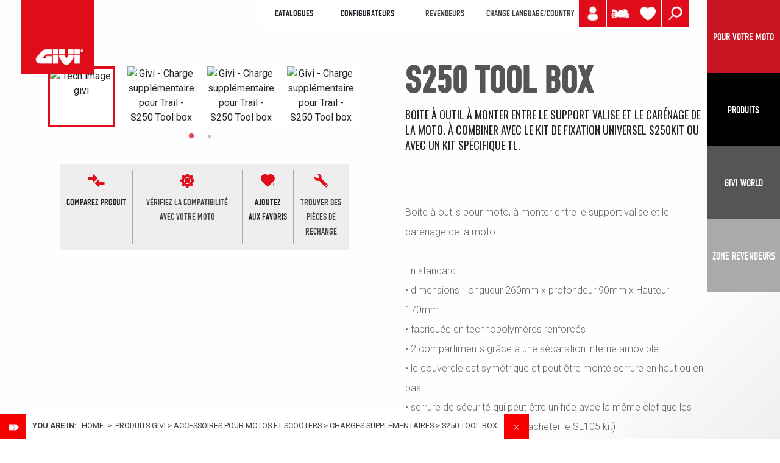

--- FILE ---
content_type: text/html; charset=UTF-8
request_url: https://www.givi.fr/produits-givi-fr/accessoires-pour-motos-et-scooters/charges-supplmentaires/s250-tool-box
body_size: 16155
content:
<!DOCTYPE html>
<html lang="fr">
<head>
	<!-- Google Tag Manager -->
<script>(function(w,d,s,l,i){w[l]=w[l]||[];w[l].push({'gtm.start':
new Date().getTime(),event:'gtm.js'});var f=d.getElementsByTagName(s)[0],
j=d.createElement(s),dl=l!='dataLayer'?'&l='+l:'';j.async=true;j.src=
'https://www.googletagmanager.com/gtm.js?id='+i+dl;f.parentNode.insertBefore(j,f);
})(window,document,'script','dataLayer','GTM-NWDH649');</script>
<!-- End Google Tag Manager -->
    <base href="https://www.givi.fr/"/>
<meta charset="UTF-8"/>
<meta name="viewport" content="width=device-width, initial-scale=1, shrink-to-fit=no"/>
<meta http-equiv="X-UA-Compatible" content="IE=edge"/>
<meta name="format-detection" content="telephone=no"/>
<meta property="og:site_name" content="Givi"/>
<meta property="og:url" content="https://www.givi.fr/produits-givi-fr/accessoires-pour-motos-et-scooters/charges-supplmentaires/s250-tool-box"/>
<title>ACCESSOIRES POUR MOTOS ET SCOOTERS S250 TOOL BOX</title>
<meta property="og:title" content="ACCESSOIRES POUR MOTOS ET SCOOTERS S250 TOOL BOX" />
<meta name="description" content="Boite à outils pour moto, à monter entre le support valise et le carénage de la moto.  En standard:• dimensions : longueur 260mm x profondeur 90mm x Haute" />
<meta property="og:description" content="Boite à outils pour moto, à monter entre le support valise et le carénage de la moto.  En standard:• dimensions : longueur 260mm x profondeur 90mm x Haute" />
<meta property="og:image" content="https://media.givi.it/XN-Prodotti/foto/S250.jpg"/>
<meta name="twitter:image:src" content="https://media.givi.it/XN-Prodotti/foto/S250.jpg"/><meta name="viewport" content="width=device-width, initial-scale=1, shrink-to-fit=no"/>
<meta http-equiv="Cache-Control" content="no-cache, no-store, must-revalidate"/>
<meta http-equiv="Pragma" content="no-cache"/>
<meta http-equiv="Expires" content="0"/>

<!-- FAVICONS -->
<link rel="apple-touch-icon" sizes="57x57" href="https://www.givi.fr/a/img/favicon/apple-icon-57x57.png"/>
<link rel="apple-touch-icon" sizes="60x60" href="https://www.givi.fr/a/img/favicon/apple-icon-60x60.png"/>
<link rel="apple-touch-icon" sizes="72x72" href="https://www.givi.fr/a/img/favicon/apple-icon-72x72.png"/>
<link rel="apple-touch-icon" sizes="76x76" href="https://www.givi.fr/a/img/favicon/apple-icon-76x76.png"/>
<link rel="apple-touch-icon" sizes="114x114" href="https://www.givi.fr/a/img/favicon/apple-icon-114x114.png"/>
<link rel="apple-touch-icon" sizes="120x120" href="https://www.givi.fr/a/img/favicon/apple-icon-120x120.png"/>
<link rel="apple-touch-icon" sizes="144x144" href="https://www.givi.fr/a/img/favicon/apple-icon-144x144.png"/>
<link rel="apple-touch-icon" sizes="152x152" href="https://www.givi.fr/a/img/favicon/apple-icon-152x152.png"/>
<link rel="apple-touch-icon" sizes="180x180" href="https://www.givi.fr/a/img/favicon/apple-icon-180x180.png"/>
<link rel="icon" type="image/png" sizes="192x192"  href="https://www.givi.fr/a/img/favicon/android-icon-192x192.png"/>
<link rel="icon" type="image/png" sizes="32x32" href="https://www.givi.fr/a/img/favicon/favicon-32x32.png"/>
<link rel="icon" type="image/png" sizes="96x96" href="https://www.givi.fr/a/img/favicon/favicon-96x96.png"/>
<link rel="icon" type="image/png" sizes="16x16" href="https://www.givi.fr/a/img/favicon/favicon-16x16.png"/>

<link rel="manifest" href="https://www.givi.fr/manifest.json"/>
<meta name="msapplication-TileColor" content="#ffffff"/>
<meta name="msapplication-TileImage" content="https://www.givi.fr/a/img/favicon/ms-icon-144x144.png"/>
<meta name="theme-color" content="#ffffff"/><!-- include font Anton -->
<link href="https://fonts.googleapis.com/css?family=Anton" rel="stylesheet"/>
<!-- Bootstrap 4.0.0 -->
<!-- <script src="https://code.jquery.com/jquery-3.2.1.slim.min.js" integrity="sha384-KJ3o2DKtIkvYIK3UENzmM7KCkRr/rE9/Qpg6aAZGJwFDMVNA/GpGFF93hXpG5KkN" crossorigin="anonymous"></script> -->
<script  type="text/javascript" src="https://cdnjs.cloudflare.com/ajax/libs/jquery/3.2.1/jquery.min.js"></script>
<!-- <script src="js/jquery.min.js"></script> -->

<script  type="text/javascript"  src="js/jquery-ui.js"></script>
<link rel="stylesheet" type="text/css" href="css/jquery-ui.css" />
<style>
    #dialog{
	    font-size: 15px;
    	background-color: #dedede;
    	text-align: center;
    	padding-top: 10px;
    	font-weight: bold;
    }
    .ui-dialog-titlebar{display:none;}
</style>    

<script  type="text/javascript"  src="https://cdnjs.cloudflare.com/ajax/libs/popper.js/1.12.9/umd/popper.min.js"
        integrity="sha384-ApNbgh9B+Y1QKtv3Rn7W3mgPxhU9K/ScQsAP7hUibX39j7fakFPskvXusvfa0b4Q"
        crossorigin="anonymous"></script>
<script  type="text/javascript"  src="https://maxcdn.bootstrapcdn.com/bootstrap/4.0.0/js/bootstrap.min.js"
        integrity="sha384-JZR6Spejh4U02d8jOt6vLEHfe/JQGiRRSQQxSfFWpi1MquVdAyjUar5+76PVCmYl"
        crossorigin="anonymous"></script>
<!-- Bootstrap CSS -->
<link rel="stylesheet" href="https://maxcdn.bootstrapcdn.com/bootstrap/4.0.0/css/bootstrap.min.css"
      integrity="sha384-Gn5384xqQ1aoWXA+058RXPxPg6fy4IWvTNh0E263XmFcJlSAwiGgFAW/dAiS6JXm" crossorigin="anonymous"/>
<!--  main CSS -->
<link rel="stylesheet" href="css/main.css?version2025123005" />
<link rel="stylesheet" href="css/vodu.css?version2025123005" />
<link rel="stylesheet" href="css/mediaquery.css?version2025123005" />
<!-- FONT -->
<link href="https://fonts.googleapis.com/css?family=Oswald:300,400,700" rel="stylesheet"/>
<!--<link href="https://fonts.googleapis.com/css?family=Montserrat:100,300,400" rel="stylesheet">-->
<link href="https://fonts.googleapis.com/css?family=Roboto:300,400,700" rel="stylesheet"/>
<!-- main JS -->
<script  type="text/javascript"  src="js/main.js?version2025123005"></script>
<!-- mm menu -->
<link rel="stylesheet" href="css/jquery.mmenu.all.css"/>
<script  type="text/javascript"  src="js/jquery.mmenu.all.js"></script>
<link rel="stylesheet" href="a/css/font-awesome.min.css" />
<!-- SLICK SLIDESHOW -->
<link rel="stylesheet" type="text/css" href="slick/slick.css"/>
<link rel="stylesheet" type="text/css" href="slick/slick-theme.css"/>
<script type="text/javascript" src="slick/slick.min.js"></script>
<!-- LIGHTBOX JQUERY -->
<link rel="stylesheet" type="text/css" href="css/lightbox.min.css"/>
<script type="text/javascript" src="js/lightbox.min.js"></script>
<!-- 
GALLERY 
<script type="text/javascript" src="prettyPhoto/js/jquery.prettyPhoto.js"></script>
<link href="prettyPhoto/css/prettyPhoto.css" rel="stylesheet" type="text/css"/>
-->
<!-- ekko-LIGHTBOX JQUERY --> 
<link rel="stylesheet" type="text/css" href="a/vendor/ekko-lightbox/ekko-lightbox.css"/>
<script type="text/javascript" src="a/vendor/ekko-lightbox/ekko-lightbox.min.js"></script>
<!-- js vodu -->
<script  type="text/javascript"  src="js/javascript.js?version20251230"></script>
<!-- lock scroll -->
<script  type="text/javascript"  src="js/jquery.lockscroll.js"></script>
<!-- jquery.cookie -->
<script  type="text/javascript"  src="js/jquery.cookie.js"></script>
<!-- MAPPE-->
<script type="text/javascript">var $errorNotFound = "Aucun revendeur dans la région, essayez d'étendre la recherche";</script>
<!--  
<script src="https://maps.googleapis.com/maps/api/js?key=AIzaSyCSiXaRb3f7l9h9K_FXwvx8_OOrlYkK-bs&libraries=geometry&language=fr"></script>
<script type="text/javascript" src="js/gmaps.js"></script>
<script type="text/javascript" src="js/markerclusterer_compiled.js" type="text/javascript"></script>
<script type="text/javascript" src="js/customselect.js" type="text/javascript"></script>
<script type="text/javascript" src="js/infobox.js"></script>
-->
<script type="text/javascript">
var lingua=3;
</script>
<!--[if lt IE 9]>
<script  type="text/javascript"  src="a/js/html5shiv.js"></script>
<![endif]-->
<!-- WOW -->
<link rel="stylesheet" href="vendor/wow/animate.css"/>
<script type="text/javascript" src="vendor/wow/wow.min.js"></script>
<script>
	var $offest=200;
	if(larghezza_win<768)
		$offest=50;
	
    new WOW().init({
        offset: $offest,
        /*mobile: false*/
    });
</script>
    <link rel="stylesheet" href="css/product.css?version=202512300522">
    <script src="js/products.js?version=202512300522"></script>
    </head>
<body>
<!-- Google Tag Manager (noscript) -->
<noscript><iframe src="https://www.googletagmanager.com/ns.html?id=GTM-NWDH649"
height="0" width="0" style="display:none;visibility:hidden"></iframe></noscript>
<!-- End Google Tag Manager (noscript) -->
<!-- include header -->
<div id="container_breadcrumbs">
	<img src="a/img/img_struttura/breadcrumbs_open.png" alt="open breadcrumbs" id="link_breadcrumbs_open">
	<div id="fascia_breadcrumbs"  style="display:block;" >
		<span class="seiqui">You are in:</span>&nbsp;<a href="https://www.givi.fr/">Home</a> <span class="bread_separatiore">&gt;</span> PRODUITS GIVI<span class="bread_separatiore">&gt;</span><a href="produits-givi-fr/accessoires-pour-motos-et-scooters">ACCESSOIRES pour motos et scooters</a><span class="bread_separatiore">&gt;</span><a href="produits-givi-fr/accessoires-pour-motos-et-scooters/charges-supplmentaires">Charges supplémentaires</a><span class="bread_separatiore">&gt;</span>S250 Tool box		<img src="a/img/img_struttura/breadcrumbs_close.png" alt="close breadcrumbs" id="link_breadcrumbs_close">
		
		</div>
</div>




<!-- #########################  -->
<!-- ### MOBILE VERSION ######  -->
<!-- #########################  -->
<header class="header-mobile">
    <div id="logo"><a href="https://www.givi.fr/"><img src="img/logo.png" class="d-block w-50" alt="Logo Givi"/></a></div>
    
    
    <!--  ICONA SHARE -->
    <div id="header_share"><a href="" class="move" data-toggle="modal" data-target="#modalShare" id="btn_share_header" ><img src="img/Share.png" class="d-block w-100" alt="Share" title="Share" /></a></div>

    
    <!--  ICONA - MIO PROFILO -->
	<div id="header_profilo" title="LOGIN" ><a class="move" href="votre-compte-fr/login-fr" >
		<img src="img/icon_user.png" class="d-block w-100" alt="ÉQUIPEZ VOTRE MOTO" title="ÉQUIPEZ VOTRE MOTO" /></a>
	</div>	
	
    <!--  ICONA MOTO - PER LA TUA MOTO -->
    <div id="header_perlatuamoto" ><a class="move" href="pour-votre-moto" ><img src="img/Per_la_tua_moto.png" class="d-block w-100" alt="POUR VOTRE MOTO" title="POUR VOTRE MOTO" /></a></div>
	
     <!--  ICONA LENTE - CERCA NEL SITO -->
    <div id="header_search" ><a class="move" href="" data-toggle="modal" data-target="#modalSearch" ><img src="img/search.png" class="d-block w-100" alt="Search" title="Search" /></a></div>
    
    <!--  ICONA CUORE - WISHLIST -->
    <div id="header_prefer_mobile" class="header_prefer move ico_cuore" title="WISHLIST">
		<a href="wishlist" class="move cuore_link" id="idcuore">
			<img src="img/preferiti.png" class="d-block w-100" alt="Wishlist"  />
			<div class="num_pref n_0" title="Wishlist">0</div>
		</a>
    </div>
    
    <div id="menu"><a href="#menu-mobile" class="hamburger-mobile"></a></div>
</header>
<!-- fine hamburger menu -->

<!-- #########################  -->
<!-- ### DESKTOP VERSION #####  -->
<!-- #########################  -->
<div id="header" class="d-none d-md-none d-lg-block">
    <div id="logo"><a href="https://www.givi.fr/"><img src="img/logo.png" class="d-block w-100" alt="Logo Givi"/></a></div>
    
    <div id="container_menu_header">
		<!--  MENU E LINGUA -->
	    <div id="header_white">
		    
		    
		    <div id="header_voce_cataloghi" >
	<div style="display:inline-block;padding-left:10px;text-transform:uppercase;" class="voce_menu" >Catalogues</div><div id="header-flipbooks" style="width:450px;display:none;">		
		<div class="row" style="padding-top:25px;padding-bottom:25px;">
                        	<div class="col-4" style="margin:0 auto;">
            	<a href="https://www.givi.it/flipbook/catalogue_accessories_givi.php" target="_blank">
                <img src="https://www.givi.fr/FILES/downloads/thumb/link_acc.jpg" alt="ACCESSORIES" />
                <div class="tit_menu_h4">ACCESSORIES</div>
                </a>
			</div>
		
                        	<div class="col-4" style="margin:0 auto;">
            	<a href="https://www.givi.it/flipbook/catalogue_helmets_givi.php" target="_blank">
                <img src="FILES/downloads/thumb/link_helm.jpg" alt="CASQUES" />
                <div class="tit_menu_h4">CASQUES</div>
                </a>
            </div>
                
                        	<div class="col-4" style="margin:0 auto;">
				<a href="https://www.givi.it/flipbook/technical_accessories_givi.php" target="_blank">
                	<img src="img/copertina-catalogo-accessori-givi.jpg" alt="technical accessories" />
                    <div class="tit_menu_h4">technical accessories</div>
                </a>
            </div>
		        
        
		</div>
	</div></div>
	


<div id="header_voce_configuratori" >
	<div style="display:inline-block;padding-left:10px;text-transform:uppercase;" class="voce_menu" >Configurateurs</div><div id="header-configuratori" style="width:300px;display:none;">		
		<div class="row" style="padding-top:25px;padding-bottom:25px;">

		                	<div class="col-6" style="margin:0 auto;">
				<a href="https://configuratore.givi.it/?lingua_sito=fr" target="_blank">
                	<img src="img/copertina-configuratore-moto-givi.jpg" alt="CONFIGURATEUR<br />DE MOTO" />
                    <div class="tit_menu_h4">CONFIGURATEUR<br />DE MOTO</div>
                </a>
            </div>
		        
                        	<div class="col-6" style="margin:0 auto;">
				<a href="https://www.givi.it/produits-givi-fr/accessoires/configurator-smartphone-gps-holder" target="_blank">
                	<img src="img/copertina-porta-smartphone-givi.jpg" alt="CONFIGURATEUR<br />DE SMARTPHONE" />
                    <div class="tit_menu_h4">CONFIGURATEUR<br />DE SMARTPHONE</div>
                </a>
            </div>
		        
        
		</div>
	</div></div>	


<div id="header_rivenditori" >
	<a style="display:inline-block;padding-left:10px;" href="revendeurs">REVENDEURS</a> 
</div>			    
		    <!-- CHANGE LANGUAGE -->
		    <div id="header_lang"><a class="move" href="#" data-toggle="modal" data-target="#modalLanguage" > CHANGE LANGUAGE/COUNTRY</a></div>
		    
			<!--  SCRITTA PER LA TUA MOTO -->
				    	
	    </div>
	    <!--  ICONA LENTE - CERCA NEL SITO -->
	    <div id="header_search" title="PROCHE" >
	    	<a class="move" href="" data-toggle="modal" data-target="#modalSearch" >
	    		<img src="img/search.png" class="d-block w-100" alt="Proche"/>
	    	</a>
	    </div>
    
	    <!-- VECCHIA ICONA MOTO -  PER LA TUA MOTO -->
	    <div id="header_perlatuamoto" title="POUR VOTRE MOTO" >
	    	<a class="move" target="_blank" href="pour-votre-moto" >
	    	<img src="img/Per_la_tua_moto.png" class="d-block w-100" alt="POUR VOTRE MOTO"  />
	    	</a>
	    </div>
    
	    
        <!--  ICONA - MIO PROFILO -->
		<div id="header_profilo" title="LOGIN" ><a class="move" href="votre-compte-fr/login-fr">
			<img src="img/icon_user.png" class="d-block w-100" alt="MyGarage Givi" title="MyGarage Givi" /></a>
		</div>	
    
	    <!--  ICONA CUORE - WISHLIST -->
	    <div id="header_prefer_desktop" class="header_prefer move ico_cuore" title="WISHLIST">
			<a  href="wishlist" class="move cuore_link" id="idcuore">
				<img src="img/preferiti.png" class="d-block w-100" alt="Wishlist"  />
				<div class="num_pref n_0" title="Wishlist">0</div>
			</a>
			<div id="prodotti-wishlist">
			</div>
	    </div>
	    
	    	    
	    

	</div><!-- container_menu_header -->

    
	<!-- NAVBAR LATERALE 4 BOX -->
	<nav class="navbar"  >		

			  <a href="pour-votre-moto" class="button link">
	            	<span class="navbar-toggler-icon toggle-icon-config panel-puls-red">POUR VOTRE MOTO</span>
	          </a>

	          <a href="produits-givi-fr" class="button navbar-toggler pull-xs-right" id="navbarSideButton-01"  >
	              <span class="navbar-toggler-icon toggle-icon-prodotti panel-puls-black">Produits</span>
	          </a>
	          
		 	  <button class="navbar-toggler pull-xs-right" id="navbarSideButton-02" type="button" >
	            <span class="navbar-toggler-icon toggle-icon-givi">Givi World</span>
	          </button>
	          
	          <a href="dealers-fr" target="_blank" class="button link">
	            	<span class="navbar-toggler-icon toggle-icon-next-to-me panel-puls-lightgrey" >ZONE REVENDEURS</span>
	          </a>

	          	          	          
	          	          
	</nav>
</div><!-- header -->
    
<div class="overlay_black"></div>
<!-- PANEL 1 NAVBAR - PRODOTTI -->
<div class="navbar-side" id="navbarSide-01">
    <div id="menuProdotti">
        <!--    <span class="menu-close"></span>-->

        <div class="row panelmondi1">
        	<div class="col-xs-12 panelmondi_tit">CHOOSE YOUR ATTITUDE</div>
        </div>
    
        <div class="row panelmondi2">
        							<div class="colMondo col-md-3 sei">
							<div class="puls_mondo">
							<a href="attitude-urban-fr">URBAN</a>
							</div>
						</div>
												<div class="colMondo col-md-3 sei">
							<div class="puls_mondo">
							<a href="attitude-touring-fr">TOURING</a>
							</div>
						</div>
												<div class="colMondo col-md-3 sei">
							<div class="puls_mondo">
							<a href="attitude-adventure-fr">ADVENTURE</a>
							</div>
						</div>
												<div class="colMondo col-md-3 sei">
							<div class="puls_mondo">
							<a href="attitude-sport-fr">SPORT</a>
							</div>
						</div>
												<div class="colMondo col-md-3 sei">
							<div class="puls_mondo">
							<a href="attitude-cafe-racer-fr">CAFE RACER</a>
							</div>
						</div>
												<div class="colMondo col-md-3 sei">
							<div class="puls_mondo">
							<a href="attitude-electric-fr">ELECTRIC</a>
							</div>
						</div>
							
        </div>
        <div class="row">
            <div class="col-6 col-lg-3"><img src="FILES/catalogo/GIVI-bauletti-moto-thumb-hp.jpg" class="img_cat1_menu" alt="TOP+CASES+pour+motos+et+scooters Givi" /><div class="menu-tit-categoria tit_menu_h3" data-img="FILES/catalogo/GIVI-bauletti-moto-thumb-hp.jpg" data-plink="TOP+CASES+pour+motos+et+scooters"><a href="produits-givi-fr/top-cases-pour-motos-et-scooters">TOP CASES pour motos et scooters</a></div><ul><li><a href="produits-givi-fr/top-cases-pour-motos-et-scooters/top-cases-moto-en-plastique" class="category-01" data-imgpadre="FILES/catalogo/GIVI-bauletti-moto-thumb-hp.jpg" data-img="FILES/catalogo/givi-bauletti-moto-in-plastica-thumb-hp.jpg" >Top-cases moto en plastique</a></li><li><a href="produits-givi-fr/top-cases-pour-motos-et-scooters/top-cases-moto-en-aluminium" class="category-01" data-imgpadre="FILES/catalogo/GIVI-bauletti-moto-thumb-hp.jpg" data-img="FILES/catalogo/givi-bauletti-moto-in-alluminio-thumb-hp.jpg" >Top-cases moto en aluminium</a></li></ul></div><div class="col-6 col-lg-3"><img src="FILES/catalogo/GIVI-valigie-laterali-moto-thumb-hp.jpg" class="img_cat1_menu" alt="VALISES+LATERALES Givi" /><div class="menu-tit-categoria tit_menu_h3" data-img="FILES/catalogo/GIVI-valigie-laterali-moto-thumb-hp.jpg" data-plink="VALISES+LATERALES"><a href="produits-givi-fr/valises-laterales">VALISES LATERALES</a></div><ul><li><a href="produits-givi-fr/valises-laterales/valises-latrales-en-plastique" class="category-01" data-imgpadre="FILES/catalogo/GIVI-valigie-laterali-moto-thumb-hp.jpg" data-img="FILES/catalogo/givi-valigie-laterali-moto-in-plastica-thumb-hp.jpg" >Valises latérales en plastique</a></li><li><a href="produits-givi-fr/valises-laterales/valises-latrales-en-aluminium" class="category-01" data-imgpadre="FILES/catalogo/GIVI-valigie-laterali-moto-thumb-hp.jpg" data-img="FILES/catalogo/givi-valigie-laterali-moto-in-alluminio-thumb-hp.jpg" >Valises latérales en aluminium</a></li></ul></div><div class="col-6 col-lg-3"><img src="FILES/catalogo/GIVI-caschi-moto-thumb-hp.jpg" class="img_cat1_menu" alt="CASQUES+pour+motos+et+scooters Givi" /><div class="menu-tit-categoria tit_menu_h3" data-img="FILES/catalogo/GIVI-caschi-moto-thumb-hp.jpg" data-plink="CASQUES+pour+motos+et+scooters"><a href="produits-givi-fr/casques-pour-motos-et-scooters">CASQUES pour motos et scooters</a></div><ul><li><a href="produits-givi-fr/casques-pour-motos-et-scooters/casques-flip-back" class="category-01" data-imgpadre="FILES/catalogo/GIVI-caschi-moto-thumb-hp.jpg" data-img="FILES/catalogo/givi-caschi-flip-back.jpg" >Casques flip-back</a></li><li><a href="produits-givi-fr/casques-pour-motos-et-scooters/casques-modulables" class="category-01" data-imgpadre="FILES/catalogo/GIVI-caschi-moto-thumb-hp.jpg" data-img="FILES/catalogo/givi-caschi-flip-up-open.jpg" >Casques modulables</a></li><li><a href="produits-givi-fr/casques-pour-motos-et-scooters/casques-intgraux-pour-moto" class="category-01" data-imgpadre="FILES/catalogo/GIVI-caschi-moto-thumb-hp.jpg" data-img="FILES/catalogo/givi-caschi-integrali.jpg" >Casques intégraux pour moto</a></li><li><a href="produits-givi-fr/casques-pour-motos-et-scooters/casques-jet-pour-motos-et-scooters" class="category-01" data-imgpadre="FILES/catalogo/GIVI-caschi-moto-thumb-hp.jpg" data-img="FILES/catalogo/givi-caschi-jet.jpg" >Casques Jet pour motos et scooters</a></li><li><a href="produits-givi-fr/casques-pour-motos-et-scooters/casques-demi-jet" class="category-01" data-imgpadre="FILES/catalogo/GIVI-caschi-moto-thumb-hp.jpg" data-img="FILES/catalogo/givi-caschi-demi-jet.jpg" >Casques Demi-Jet pour motos et scooters</a></li><li><a href="produits-givi-fr/casques-pour-motos-et-scooters/casques-de-moto-junior" class="category-01" data-imgpadre="FILES/catalogo/GIVI-caschi-moto-thumb-hp.jpg" data-img="FILES/catalogo/givi-caschi-junior.jpg" >Casques moto Junior</a></li><li><a href="produits-givi-fr/casques-pour-motos-et-scooters/options-des-casques" class="category-01" data-imgpadre="FILES/catalogo/GIVI-caschi-moto-thumb-hp.jpg" data-img="FILES/catalogo/givi-optional-per-caschi-moto_1.jpg" >Options des casques</a></li></ul></div><div class="col-6 col-lg-3"><img src="FILES/catalogo/GIVI-borse-moto-thumb-hp.jpg" class="img_cat1_menu" alt="BAGAGERIE+SOUPLE+pour+motos+et+scooters Givi" /><div class="menu-tit-categoria tit_menu_h3" data-img="FILES/catalogo/GIVI-borse-moto-thumb-hp.jpg" data-plink="BAGAGERIE+SOUPLE+pour+motos+et+scooters"><a href="produits-givi-fr/bagagerie-souple-pour-motos-et-scooters">BAGAGERIE SOUPLE pour motos et scooters</a></div><ul><li><a href="produits-givi-fr/bagagerie-souple-pour-motos-et-scooters/sacoches-de-rservoir-pour-moto" class="category-01" data-imgpadre="FILES/catalogo/GIVI-borse-moto-thumb-hp.jpg" data-img="FILES/catalogo/givi-borse-serbatoio.jpg" >Sacoches de réservoir pour moto</a></li><li><a href="produits-givi-fr/bagagerie-souple-pour-motos-et-scooters/sacoche-de-selle-pour-moto" class="category-01" data-imgpadre="FILES/catalogo/GIVI-borse-moto-thumb-hp.jpg" data-img="FILES/catalogo/givi-borse-sella.jpg" >Sacs de selle pour moto</a></li><li><a href="produits-givi-fr/bagagerie-souple-pour-motos-et-scooters/sacoches-laterales-pour-moto" class="category-01" data-imgpadre="FILES/catalogo/GIVI-borse-moto-thumb-hp.jpg" data-img="" >Sacoches latérales pour moto</a></li><li><a href="produits-givi-fr/bagagerie-souple-pour-motos-et-scooters/sacs-tunnel-pour-scooter" class="category-01" data-imgpadre="FILES/catalogo/GIVI-borse-moto-thumb-hp.jpg" data-img="FILES/catalogo/givi-borse-tunnel.jpg" >Sacoches tunnel pour scooter</a></li><li><a href="produits-givi-fr/bagagerie-souple-pour-motos-et-scooters/sacs--dos" class="category-01" data-imgpadre="FILES/catalogo/GIVI-borse-moto-thumb-hp.jpg" data-img="FILES/catalogo/givi-zaini.jpg" >Sacs à dos</a></li><li><a href="produits-givi-fr/bagagerie-souple-pour-motos-et-scooters/complments-pour-les-sacs-moto" class="category-01" data-imgpadre="FILES/catalogo/GIVI-borse-moto-thumb-hp.jpg" data-img="FILES/catalogo/givi-extra-cargo.jpg" >Compléments pour les sacs moto</a></li></ul></div><div class="col-6 col-lg-3"><img src="FILES/catalogo/givi-protezioni-moto-parti-meccaniche-hp.jpg" class="img_cat1_menu" alt="Protections+des+parties+m%C3%A9caniques+pour+moto Givi" /><div class="menu-tit-categoria tit_menu_h3" data-img="FILES/catalogo/givi-protezioni-moto-parti-meccaniche-hp.jpg" data-plink="Protections+des+parties+m%C3%A9caniques+pour+moto"><a href="produits-givi-fr/protections-des-parties-mcaniques-pour-moto">Protections des parties mécaniques pour moto</a></div><ul><li><a href="produits-givi-fr/protections-des-parties-mcaniques-pour-moto/protections-basses" class="category-01" data-imgpadre="FILES/catalogo/givi-protezioni-moto-parti-meccaniche-hp.jpg" data-img="FILES/catalogo/givi-protezioni-basse.jpg" >Protections basses</a></li><li><a href="produits-givi-fr/protections-des-parties-mcaniques-pour-moto/pare-carters" class="category-01" data-imgpadre="FILES/catalogo/givi-protezioni-moto-parti-meccaniche-hp.jpg" data-img="FILES/catalogo/givi-paramotori.jpg" >Pare-carters</a></li><li><a href="produits-givi-fr/protections-des-parties-mcaniques-pour-moto/garde-boue-pare-chaine" class="category-01" data-imgpadre="FILES/catalogo/givi-protezioni-moto-parti-meccaniche-hp.jpg" data-img="FILES/catalogo/givi-parafango-copricatena.jpg" >Garde-boue</a></li></ul></div><div class="col-6 col-lg-3"><img src="FILES/catalogo/givi-parabrezza-e-protezioni-aereodinamiche.jpg" class="img_cat1_menu" alt="Pare-brise+pour+moto%2C+spoilers+et+protections+a%C3%A9ro Givi" /><div class="menu-tit-categoria tit_menu_h3" data-img="FILES/catalogo/givi-parabrezza-e-protezioni-aereodinamiche.jpg" data-plink="Pare-brise+pour+moto%2C+spoilers+et+protections+a%C3%A9ro"><a href="produits-givi-fr/pare-brise-pour-moto-spoilers-et-protections-arodynamiques">Pare-brise pour moto, spoilers et protections aéro</a></div><ul><li><a href="produits-givi-fr/pare-brise-pour-moto-spoilers-et-protections-arodynamiques/pare-brise-pour-moto-spoilers-et-protections-arodynamiques" class="category-01" data-imgpadre="FILES/catalogo/givi-parabrezza-e-protezioni-aereodinamiche.jpg" data-img="FILES/catalogo/givi-parabrezza-e-protezioni-aereodinamiche-OK.jpg" >Pare-brise pour moto, spoilers et protections aérodynamiques</a></li><li><a href="produits-givi-fr/pare-brise-pour-moto-spoilers-et-protections-arodynamiques/protections-arodynamiques-supplmentaires" class="category-01" data-imgpadre="FILES/catalogo/givi-parabrezza-e-protezioni-aereodinamiche.jpg" data-img="FILES/catalogo/givi-protezioni-aereodinamiche-aggiuntive.jpg" >Protections aérodynamiques supplémentaires</a></li><li><a href="produits-givi-fr/pare-brise-pour-moto-spoilers-et-protections-arodynamiques/protections-arodynamiques-pour-motos-naked" class="category-01" data-imgpadre="FILES/catalogo/givi-parabrezza-e-protezioni-aereodinamiche.jpg" data-img="FILES/catalogo/givi-protezioni-aereodinamiche-per-moto-naked.jpg" >Protections aérodynamiques pour motos naked</a></li></ul></div><div class="col-6 col-lg-3"><img src="FILES/catalogo/GIVI-accessori-moto-thumb-hp.jpg" class="img_cat1_menu" alt="ACCESSOIRES+pour+motos+et+scooters Givi" /><div class="menu-tit-categoria tit_menu_h3" data-img="FILES/catalogo/GIVI-accessori-moto-thumb-hp.jpg" data-plink="ACCESSOIRES+pour+motos+et+scooters"><a href="produits-givi-fr/accessoires-pour-motos-et-scooters">ACCESSOIRES pour motos et scooters</a></div><ul><li><a href="produits-givi-fr/accessoires-pour-motos-et-scooters/accessoires-de-scurit" class="category-01" data-imgpadre="FILES/catalogo/GIVI-accessori-moto-thumb-hp.jpg" data-img="FILES/catalogo/givi-accessori-sicurezza.jpg" >Accessoires de sécurité</a></li><li><a href="produits-givi-fr/accessoires-pour-motos-et-scooters/accessoires-de-confort" class="category-01" data-imgpadre="FILES/catalogo/GIVI-accessori-moto-thumb-hp.jpg" data-img="FILES/catalogo/givi-accessori-comfort.jpg" >Accessoires de confort</a></li><li><a href="produits-givi-fr/accessoires-pour-motos-et-scooters/charges-supplmentaires" class="category-01" data-imgpadre="FILES/catalogo/GIVI-accessori-moto-thumb-hp.jpg" data-img="FILES/catalogo/givi-accessori-carichi-supplementari.jpg" >Charges supplémentaires</a></li></ul></div><div class="col-6 col-lg-3"><img src="FILES/catalogo/givi-accessori-smartphone-e-navigatore-per-moto.jpg" class="img_cat1_menu" alt="Porte-smartphone Givi" /><div class="menu-tit-categoria tit_menu_h3" data-img="FILES/catalogo/givi-accessori-smartphone-e-navigatore-per-moto.jpg" data-plink="Porte-smartphone"><a href="produits-givi-fr/porte-smartphone">Porte-smartphone</a></div><ul><li><a href="produits-givi-fr/porte-smartphone/support-pour-smartphones-et-dispositifs-de-paiement-de-page" class="category-01" data-imgpadre="FILES/catalogo/givi-accessori-smartphone-e-navigatore-per-moto.jpg" data-img="FILES/catalogo/givi-portasmartphone-e-dispositivi-di-pagamento.jpg" >Support pour smartphones et dispositifs de paiement de péage</a></li><li><a href="produits-givi-fr/porte-smartphone/supports-pour-porte-smartphone" class="category-01" data-imgpadre="FILES/catalogo/givi-accessori-smartphone-e-navigatore-per-moto.jpg" data-img="FILES/catalogo/givi-supporti-per-porta-smartphone.jpg" >Supports pour porte-smartphone</a></li></ul></div>        </div><!-- fine row-->
    </div><!-- fine menu prodotti -->
</div><!-- navbarSide-01 -->


<!-- PANEL 2 NAVBAR - CMS + NEWS -->
<div class="navbar-side" id="navbarSide-02">
    <div id="menuGiviWorld">
    	<div class="row">
        <div id="menuGiviWorld-first" class="col-md-8">
            <!--		<span class="menu-close"></span>-->
            <!-- titolo -->
            <div class="row">
                <div class="col-12">
                    <div class="tit_menu_h1">GIVI WORLD</div>
                </div>
            </div>
            <div class="row menu_world">
                <!-- CMS PAGES -->
                <div class="col-12 col-lg-6">
                    <div class="row menu_world_border" style="height: 80%;margin-right: 22px;">
                        <div class="col-12 col-lg-6" ><div class="tit_menu_h3">L’ENTREPRISE</div><ul style="padding:0;"><li><a class="category-01" href="entreprise/givi-srl-fr">L'entreprise</a></li><li><a class="category-01" href="entreprise/mission-fr">MISSION & VISION</a></li><li><a class="category-01" href="entreprise/histoire-fr">HISTOIRE</a></li><li><a class="category-01" href="entreprise/givi-dans-le-monde-fr">GIVI DANS LE MONDE</a></li><li><a class="category-01" href="entreprise/technolab-fr">R&D TECHNOLAB</a></li><li><a class="category-01" href="entreprise/ressources-humaines-fr">RESSOURCES HUMAINES</a></li><li><a class="category-01" href="entreprise/certifications-fr">CERTIFICATIONS</a></li><li><a class="category-01" href="entreprise/code-d-ethique">Code d’Éthique</a></li></ul></div><div class="col-12 col-lg-6" ><div class="tit_menu_h3">COMMUNICATION</div><ul style="padding:0;"><li><a class="category-01" href="communication-fr/news-fr">NEWS</a></li><li><a class="category-01" href="communication-fr/videotheque-fr">VIDEOTHEQUE</a></li><li><a class="category-01" href="communication-fr/givi-magazine-en-fr">GIVI MAGAZINE</a></li><li><a class="category-01" href="communication-fr/sponsorship-fr-2025">SPONSORSHIP 2025</a></li></ul></div>                    </div>
                    <!-- fine row-->
                </div>
                <!-- NEWS -->
                <div class="col-12 col-lg-6">
                    <div class="row">
                        <div class="col-sm-12">
                            <div  class="tit_menu_h2">DERNIÈRE DE GIVI WORLD</div>
                        </div>
                    </div>

                    <div class="row">
                        <div class="col-12 col-lg-6 word__description"><a href="news/davide-rossi-monte-sur-le-podium-de-la-night-of-the-jumps" ><div class="word__image"><img src="FILES/davide-rossi-podio-night-of-the-jumps_header.jpg" alt="Davide+Rossi+monte+sur+le+podium+de+la+Night+of+the+Jumps+%21"/></div><div class="tit_menu_h5">29/10/2025 Davide Rossi monte sur le podium de la Night of the Jumps !</div><p>Une nouvelle nuit d’adrénaline pure pour le freestyle motocross et un autre grand résultat pour Davide Rossi.&raquo;</p></a></div><div class="col-12 col-lg-6 word__description"><a href="news/romain-dagna-champion-du-monde-enduro-youth" ><div class="word__image"><img src="FILES/romain-dagna-enduro-youth-world-champion-2025.jpg" alt="Romain+Dagna+champion+du+monde+Enduro+Youth"/></div><div class="tit_menu_h5">20/10/2025 Romain Dagna champion du monde Enduro Youth</div><p>Une saison parfaite signée talent, passion et esprit GIVI.&raquo;</p></a></div>                    </div><!-- fine row-->
                </div>
            </div><!-- fine row-->
        </div> <!-- menuGiviWorld-first -->

        
        
        <div id="menuGiviWorld-second" class="black col-md-4">
            <div class="row">
                <div class="col-6 border-right-white" style="margin-top: 4%;">

                                        <div id="blk2_panel_config"><div class="row"> <div class="col-12 col-lg-4" style="text-align:	center;"><img src="https://www.givi.fr//FILES//files/Icone/gw-ico-1.png" /> <h4>POUR VOTRE MOTO</h4>  <p>D&eacute;couvrez les accessoires GIVI les mieux adapt&eacute;s &agrave; vos go&ucirc;ts et &agrave; vos besoins!</p> <a class="btn btn-red" href="https://www.givi.fr/pour-votre-moto">Commence maintenant</a></div>  <div class="col-12 col-lg-4" style="text-align:	center;"><img src="https://www.givi.fr//FILES//files/Icone/gw-ico-2.png" /> <h4>&Eacute;QUIPEZ VOTRE MOTO</h4>  <p>Voulez-vous tirer le meilleur parti de votre v&eacute;lo avec les produits GIVI?</p> <a class="btn btn-red" href="https://configuratore.givi.it/?lingua_sito=fr">Commence maintenant</a></div>  <div class="col-12 col-lg-4" style="text-align:	center;"><img src="https://www.givi.fr//FILES//files/Icone/gw-ico-3.png" /> <h4>TROUVER UN DETAILLANT</h4>  <p>Trouvez les revendeurs les plus proches de vous!</p> <a class="btn btn-red" href="https://www.givi.fr/revendeurs">Commence maintenant</a>  <p>&nbsp;</p> </div> </div> </div>
                    <!-- fine rox-->
                </div>

                <div class="col-6 world__catalogue">
                    <div class="cols">
                        <div class="tit_menu_h2">DOWNLOAD CATALOGUE</div>
                    </div>

                    <div class="row">
                                                                            <div class="col-12">
                                <a href="https://www.givi.it/flipbook/catalogue_accessories_givi.php" target="_blank">
                                	<img src="FILES/downloads/thumb/link_acc.jpg"/>
                                    <div class="tit_menu_h4">ACCESSORIES</div>
                                </a>

                            </div>
                        
                                                                            <div class="col-12">
                                <a href="https://www.givi.it/flipbook/catalogue_helmets_givi.php" target="_blank">
                                    <img src="FILES/downloads/thumb/link_helm.jpg"/>
                                    <div class="tit_menu_h4">CASQUES</div>
                                </a>
                            </div>
                                                
                        
                                                                            <div class="col-12">
                                <a href="https://www.givi.it/flipbook/technical_accessories_givi.php" target="_blank">
                                    <img src="img/copertina-catalogo-accessori-givi.jpg" alt="technical accessories" />
                                    <div class="tit_menu_h4">technical accessories</div>
                                </a>
                            </div>
                         
                    </div>
                    
                </div>
            </div>
            </div><!-- row -->
        </div><!-- menuGiviWorld-second -->
    </div> <!-- end #menuGiviWorld -->
</div>   <!-- navbarSide-02 -->


<!-- PANEL 3 NAVBAR - CMS CONFIGURATORI -->
          
	
<!-- Modale CERCA NEL SITO  -->
<div class="modal fade" id="modalSearch" role="dialog" aria-labelledby="Ricerca" aria-hidden="true">
<div class="modal-dialog modal-full" role="document">
    <div class="modal-content">
      	<div class="modal-header">
        	<button type="button" class="close" data-dismiss="modal" aria-label="Close">
          	<span aria-hidden="true">&times;</span>
        	</button>
      	</div>
   		<form action="searchfr" method="get">
      	<div class="modal-body align-items-center">
   			<div class="col search-title"><div class="title-h1">Trouver dans le site</div></div>
	     	<div class="col">
	     		<input type="text" name="cercaText" size="30" placeholder="">
			</div>	
	        <div class="col">	
	            <button type="submit" class="btn btn-red btn-search">Proche</button>
	        </div>
	    </div>   
     	</form>             
    </div>
</div>
</div><!-- fine modal search -->



    
<!-- Modale LINGUA  -->
<div class="modal fade" id="modalLanguage" role="dialog" aria-labelledby="Language" aria-hidden="true">
<div class="modal-dialog modal-full" role="document">
    <div class="modal-content">
      	<div class="modal-header">
        	<button type="button" class="close" data-dismiss="modal" aria-label="Close">
          	<span aria-hidden="true">&times;</span>
        	</button>
      	</div>
   		<form action="searchfr" method="post">
      	<div class="modal-body align-items-center block_lang">

      		<div class="block_lang_sx">
   			<div class="col search-title" style="margin: 10% 0 2%;"><div class="title-h1">COUNTRY</div></div>
	     	<div class="col changelang">
     			<a href="https://www.givi.com.br"><img src="a/img/flag/br.png" alt="BRASIL"> <span style="display:inline-block;width:80px;text-align:left;">BRASIL</span></a>
     			<a href="https://www.givi.de"><img src="a/img/flag/de.png" alt="DEUTSCHLAND"> <span style="display:inline-block;width:80px;text-align:left;">DEUTSCHLAND</span></a>
     			<a href="https://www.givi.co.uk"><img src="a/img/flag/en.png" alt="ENGLAND"> <span style="display:inline-block;width:80px;text-align:left;">UNITED KINGDOM</span></a>
     			<a href="https://www.givi.es"><img src="a/img/flag/es.png" alt="ESPANA"> <span style="display:inline-block;width:80px;text-align:left;">ESPA&Ntilde;A</span></a>
     			<a href="https://www.givi.fr"><img src="a/img/flag/fr.png" alt="FRANCE"> <span style="display:inline-block;width:80px;text-align:left;">FRANCE</span></a>
     			<a href="https://www.givi.com.my"><img src="a/img/flag/my.png" alt="MALAYSIA"> <span style="display:inline-block;width:80px;text-align:left;">MALAYSIA</span></a>
     			<a href="https://www.givi.it"><img src="a/img/flag/it.png" alt="ITALIA"> <span style="display:inline-block;width:80px;text-align:left;">ITALIA</span></a>
     			<a href="https://www.givi.com.vn"><img src="a/img/flag/vn.png" alt="VIETNAM"> <span style="display:inline-block;width:80px;text-align:left;">VIETNAM</span></a>
     			<a href="https://www.giviusa.com"><img src="a/img/flag/us.png" alt="UNITED STATES"> <span style="display:inline-block;width:80px;text-align:left;">UNITED STATES</span></a>
			</div>
			</div><!-- block_lang_sx -->
 
						
			
	    </div>  <!-- block_lang --> 
     	</form>             
    </div>
</div>
</div><!-- fine modal search -->

<!-- Modale RECUPERO PASSWORD -->
<div class="modal fade" id="recuperaPsw" role="dialog" aria-labelledby="exampleModalLabel" aria-hidden="true">
  <div class="modal-dialog" role="document">
    <div class="modal-content">
      <div class="modal-header">
        <h5 class="modal-title" id="exampleModalLabel">Vous avez oublié votre mot de passe?</h5>
        <button type="button" class="close" data-dismiss="modal" aria-label="Close"><span aria-hidden="true">&times;</span></button>
      </div>
      <div class="modal-body">
      
			<form name="res" method="POST" autocomplete="off">
            	<div>Email:<br/>
            		<input name="email" id="email" type="text" class="form-control" placeholder="" />
            	</div>
            	<div class="clear"></div>
            	<div id="pulsante_login" style="margin-top:30px;">
            		<a id="btn_send" href="JavaScript:login_restore(3);" class="btn btn-red">Envoyer</a>
            		<img id="img_loader" style="display:none;width:50px;height:auto;" src="a/img/loader.gif" />
            	</div>
				
			    <div class="login_error" id="login_error"  style="display:none;">
			    	La login a échoué!			    </div> 
			    <div class="login_ok" id="login_ok"  style="display:none;">
			    	Merci, nous vous avons envoyé un e-mail avec un nouveau mot de passe			    </div> 
			    
		    	<input type="hidden" name="a" value="restore">
		        <input type="hidden" name="op2" value="controllo">
		        <input type="hidden" name="random" value="7e28f3bbc7f8eed50c730ce09872b452">
            </form>
      
      

      </div>
      
    </div>
  </div>
</div><!-- Modale CERCA NEL SITO  -->
<div class="modal fade" id="modalShare" role="dialog" aria-labelledby="Ricerca" aria-hidden="true">
<div class="modal-dialog modal-full" role="document">
    <div class="modal-content">
      	<div class="modal-header">
        	<button type="button" class="close" data-dismiss="modal" aria-label="Close">
          	<span aria-hidden="true">&times;</span>
        	</button>
      	</div>
      	
<div id="share-content-modal">
    <div style="clear:both"></div>
	<div id="share_win">
		<!-- FACEBOOK ( immagine settata con meta og:image e meta fb:app_id) -->
		<a target="_blank" title="Share on Facebook" onclick="window.open('https://www.facebook.com/sharer/sharer.php?u=https%3A%2F%2Fwww.givi.fr%3A443%2Fproduits-givi-fr%2Faccessoires-pour-motos-et-scooters%2Fcharges-supplmentaires%2Fs250-tool-box&t=', '_blank', 'scrollbars=0, resizable=1, menubar=0, left=100, top=100, width=550, height=440, toolbar=0, status=0');return false" data-count="fb" href="#" style="" rel="nofollow">
            <span class="icon facebook"></span>
            <span class="txt">Facebook</span>
        </a>
        
		<!-- GOOGLE ( immagine settata con meta og:image ) -->
				<!-- TWITTER -->        
		<a title="Share on Twitter" onclick="window.open('https://twitter.com/intent/tweet?url=https%3A%2F%2Fwww.givi.fr%3A443%2Fproduits-givi-fr%2Faccessoires-pour-motos-et-scooters%2Fcharges-supplmentaires%2Fs250-tool-box&text=', '_blank', 'scrollbars=0, resizable=1, menubar=0, left=100, top=100, width=550, height=440, toolbar=0, status=0');return false" data-count="twi" href="#" style="" rel="nofollow">
            <span class="icon twitter"></span>
            <span class="txt">Twitter</span>
        </a>
        
        <!-- PINTEREST -->
                <!-- EMAIL -->
		<a title="Share this page via Email" href="mailto:?subject=&body= - %0D%0Ahttps://www.givi.fr:443/produits-givi-fr/accessoires-pour-motos-et-scooters/charges-supplmentaires/s250-tool-box" style="" rel="nofollow">
            <span class="icon email"></span>
            <span class="txt">Email</span>
        </a>
	</div>
</div>      	
   		
   		
   		     	
     	
     	             
    </div>
</div>
</div><!-- fine modal search -->



          
        
<div id="share-content">
    <div id="close_share_win">X</div>
    <div style="clear:both"></div>
	<span id="share_win">
		<!-- FACEBOOK ( immagine settata con meta og:image e meta fb:app_id) -->
		<a target="_blank" title="Share on Facebook" onclick="window.open('https://www.facebook.com/sharer/sharer.php?u=https%3A%2F%2Fwww.givi.fr%3A443%2Fproduits-givi-fr%2Faccessoires-pour-motos-et-scooters%2Fcharges-supplmentaires%2Fs250-tool-box&t=', '_blank', 'scrollbars=0, resizable=1, menubar=0, left=100, top=100, width=550, height=440, toolbar=0, status=0');return false" data-count="fb" href="#" style="" rel="nofollow">
            <span class="icon facebook"></span>
            <span class="txt">Facebook</span>
        </a>
        
		<!-- GOOGLE ( immagine settata con meta og:image ) -->
		        
		<!-- TWITTER -->        
		<a title="Share on Twitter" onclick="window.open('https://twitter.com/intent/tweet?url=https%3A%2F%2Fwww.givi.fr%3A443%2Fproduits-givi-fr%2Faccessoires-pour-motos-et-scooters%2Fcharges-supplmentaires%2Fs250-tool-box&text=', '_blank', 'scrollbars=0, resizable=1, menubar=0, left=100, top=100, width=550, height=440, toolbar=0, status=0');return false" data-count="twi" href="#" style="" rel="nofollow">
            <span class="icon twitter"></span>
            <span class="txt">Twitter</span>
        </a>
        
        <!-- PINTEREST -->
        <!--<a title="Share on Pinterest" onclick="window.open('https://www.pinterest.com/pin/create/button/?url=https%3A%2F%2Fwww.givi.fr%3A443%2Fproduits-givi-fr%2Faccessoires-pour-motos-et-scooters%2Fcharges-supplmentaires%2Fs250-tool-box&description=&media=https://media.givi.it/XN-Prodotti/foto/S250.jpg', '_blank', 'scrollbars=0, resizable=1, menubar=0, left=100, top=100, width=550, height=440, toolbar=0, status=0');return false" data-pin-do="buttonPin" data-pin-config="above" href="#" style="" rel="nofollow">
            <span class="icon pinterest"></span>
            <span class="txt">Pinterest</span>
        </a>-->
        
        <!-- EMAIL -->
		<a title="Share this page via Email" href="mailto:?subject=&body= - %0D%0Ahttps://www.givi.fr:443/produits-givi-fr/accessoires-pour-motos-et-scooters/charges-supplmentaires/s250-tool-box" style="" rel="nofollow">
            <span class="icon email"></span>
            <span class="txt">Email</span>
        </a>
	</span>
</div><!-- LAYOUT PRODUCTS DETAIL  -->
<section class="multimedia section section_dettaglio-prodotto-01"  id="dettaglio-01">
        <!-- dettaglio 01 -->
        <div class="container-fluid scheda-prodotto no-background" style="position:relative;">
            <div>
                <div class="row">
                    <div class="col-lg-12">
                        <div class="row">
<!-- colonna dx -->
<div class="col-lg-6 scheda-prodotto_foto left_2024">
		
		<div id="prod-info-tech"><img src="https://media.givi.it/XN-Prodotti/foto/S250.jpg" alt="" /></div>
		
		<div id="prod-info-image" style="display:none;">
	<img src="https://media.givi.it/XN-Prodotti/foto/S250.jpg" alt="" />
</div>        <div id="prod-info-video">
<div class="cont-iframe">
		<iframe class="prod_video" src="https://www.youtube.com/embed/QQQiFB7rJjw" frameborder="0" allow="accelerometer; autoplay; encrypted-media; gyroscope; picture-in-picture" allowfullscreen></iframe>        
        
  <style>
    .prod_video{
      margin: 0 auto;
      width: 40vw;
      height: 22.5vw;
      margin-top: 20px;
    }
    @media screen and(max-width: 740px){
	     .prod_video{
	     
	      width: 90vw;
	      height: 50.6vw;
	    }
    } 
  </style>


</div>
</div>
        
			    <!-- CAROSELLO IMMAGINI DETTAGLIO PRODOTTO -->
         <div id="section_navigation_multiproducts_2024" style="margin-bottom:40px;">	
			<div id="cont-buttons-multimedia_2024" class="carouselImmagineSchedaProdotto">
				
										<div  class='slide-item'>
						<div id="btn-mirini" class="change-view-2024 active" data-section='prod-info-tech' >
							<img src="https://media.givi.it/XN-Prodotti/foto/S250.jpg" alt="Tech image givi">
						</div>
					</div>
					
					<div class='slide-item'><img class="change-view-2024 image" data-section="prod-image" src="https://media.givi.it/XN-Prodotti/foto/S250_02.jpg" title="Givi - Charge supplémentaire pour Trail - S250 Tool box" alt="Givi - Charge supplémentaire pour Trail - S250 Tool box"></div><div class='slide-item'><img class="change-view-2024 image" data-section="prod-image" src="https://media.givi.it/XN-Prodotti/foto/S250_03.jpg" title="Givi - Charge supplémentaire pour Trail - S250 Tool box" alt="Givi - Charge supplémentaire pour Trail - S250 Tool box"></div><div class='slide-item'><img class="change-view-2024 image" data-section="prod-image" src="https://media.givi.it/XN-Prodotti/foto/S250_items.jpg" title="Givi - Charge supplémentaire pour Trail - S250 Tool box" alt="Givi - Charge supplémentaire pour Trail - S250 Tool box"></div><div class='slide-item'><img class="change-view-2024 image" data-section="prod-image" src="https://media.givi.it/XN-Prodotti/foto/S250_items_02.jpg" title="Givi - Charge supplémentaire pour Trail - S250 Tool box" alt="Givi - Charge supplémentaire pour Trail - S250 Tool box"></div>					
				</div><!-- carouselImmagineSchedaProdotto -->
			</div><!-- section_navigation_multiproducts_2024 -->
			            <section class="view_mobile multimedia ">
            <div class="scheda-prodotto_info container">
            	<div class="scheda-prodotto_info_sfondo container-fluid">
                	<h2 class="cod-scheda" style="text-align:center;">S250 TOOL BOX</h2>
                    <h1 class="subtitle">Boite à outil à monter entre le support valise et le carénage de la moto. À COMBINER AVEC LE KIT DE FIXATION UNIVERSEL S250KIT OU AVEC UN KIT SPÉCIFIQUE TL. </h1>
            	</div>                                    
            </div><!-- col-lg-6 scheda-prodotto_info -->
            </section>


			            <section class="multimedia caratteristiche view_desktop">
            	<div class="row">
                    <div class="col-lg-12">		
                   <div class="icone-bottom"><div class="riga1 buttons-product-red"><a style="display:none" href="compare" id="link_compare_view">
        <span class="icon-confronta"></span>
        <label>VAI AL CONFRONTO</label>
        </a><a style="display:table-cell" id="btn_compare" data-codice="S250+Tool+box">
        <span class="icon-confronta"></span>
        <label>COMPAREZ PRODUIT</label>
        </a><a href="pour-votre-moto" ><span class="icon-configura"></span><label>VÉRIFIEZ LA COMPATIBILITÉ AVEC VOTRE MOTO</label></a><a id="wishlist-remove" data-prod="S250+Tool+box"  class="cat_butt_view ico_hidden"><span class="icon-wishlist"></span><label>SUPPRIMEZ<br />DES FAVORIS</label></a><a id="wishlist-add" data-prod="S250+Tool+box"  class="cat_butt_add "><span class="icon-wishlist2"></span> <label>AJOUTEZ<br />AUX FAVORIS</label></a><a style="max-width: 90px;" target="_blank" href="https://media.givi.it/XN-Prodotti/istruzioni/S250_ricambi.pdf">
            <span class="icon-ricambi"></span>
            <label>trouver des pièces de rechange</label>
       </a></div><!-- riga1 buttons-product-red --></div><!-- icone-bottom -->		
                	</div><!-- col-lg-6 -->
            	</div><!-- row -->    
            </section>
                
                
                            	
</div><!-- end colonna sx -->
                            
<!-- colonna dx -->
<div class="col-lg-6 scheda-prodotto_info right_2024">
		
		<div class="scheda-prodotto_info_sfondo">
				<div class="view_desktop">
        	<h2 class="cod-scheda">S250 TOOL BOX</h2>
        	<h3 class="subtitle">Boite à outil à monter entre le support valise et le carénage de la moto. À COMBINER AVEC LE KIT DE FIXATION UNIVERSEL S250KIT OU AVEC UN KIT SPÉCIFIQUE TL. </h3>
        </div>
                             
		<div class="row">
        				    <div class="icone" style="display:inline-block;"> <!-- icone-top  -->
				<!-- ICONE SENZA PopUp -->			
								<!-- ICONE CON PopUp -->			
							</div>      <!-- icone -->                              
	</div><!--  row icone  -->
       
       
			            <section class="multimedia caratteristiche view_mobile">
            	<div class="row">
                    <div class="col-lg-12">		
                   <div class="icone-bottom"><div class="riga1 buttons-product-red"><a style="display:none" href="compare" id="link_compare_view">
        <span class="icon-confronta"></span>
        <label>VAI AL CONFRONTO</label>
        </a><a style="display:table-cell" id="btn_compare" data-codice="S250+Tool+box">
        <span class="icon-confronta"></span>
        <label>COMPAREZ PRODUIT</label>
        </a><a href="pour-votre-moto" ><span class="icon-configura"></span><label>VÉRIFIEZ LA COMPATIBILITÉ AVEC VOTRE MOTO</label></a><a id="wishlist-remove" data-prod="S250+Tool+box"  class="cat_butt_view ico_hidden"><span class="icon-wishlist"></span><label>SUPPRIMEZ<br />DES FAVORIS</label></a><a id="wishlist-add" data-prod="S250+Tool+box"  class="cat_butt_add "><span class="icon-wishlist2"></span> <label>AJOUTEZ<br />AUX FAVORIS</label></a><a style="max-width: 90px;" target="_blank" href="https://media.givi.it/XN-Prodotti/istruzioni/S250_ricambi.pdf">
            <span class="icon-ricambi"></span>
            <label>trouver des pièces de rechange</label>
       </a></div><!-- riga1 buttons-product-red --></div><!-- icone-bottom -->		
                	</div><!-- col-lg-6 -->
            	</div><!-- row -->    
            </section>       
                                   
		<div class="testo_prodotto_2024">Boite à outils pour moto, à monter entre le support valise et le carénage de la moto.  <br /><br />En standard:<br />• dimensions : longueur 260mm x profondeur 90mm x Hauteur 170mm<br />• fabriquée en technopolymères renforcés<br />• 2 compartiments grâce à une séparation interne amovible <br />• le couvercle est symétrique et peut être monté serrure en haut ou en bas<br />• serrure de sécurité qui peut être unifiée avec la même clef que les top case/valises/sacs GIVI (acheter le SL105 kit)<br />• cache poussière sur la serrure<br />• possibilité de la fixer à droite ou à gauche de la moto, dépendant de la structure de la machine <br /><br />La boite à outil S250 ne doit pas être montée sur des motos où le pot d’échappement peut transmettre les gaz d’échappement sur la boite à outils.<br /><br />CE PRODUIT DOIT ETRE COMBINE AVEC LE KIT D’ATTACHE UNIVERSELLE S250KIT OU AVEC LE KIT D’ATTACHE SPECIFIQUE TL _ KIT.<br /><br />Vérifier dans la section <a href="./pour-votre-moto">POUR VOTRE MOTO</a> si le S250 est compatible avec votre machine et si éventuellement il y a besoin d’un kit de montage spécifique  TL _ _ _ _ _ kit .<br /><br /><p><a href=" https://media.givi.it/XN-Prodotti/istruzioni/S250.pdf">INSTRUCTIONS DE MONTAGE</a></p></div>	
	

	</div>                                    
</div><!-- col-lg-6 scheda-prodotto_info -->

                        </div> <!-- / .row -->
                    </div>
                </div> <!-- / .row -->
            </div>
        </div> <!-- / .container scheda prodotto con mirino/360 e descrizione -->
        
</section>


<section id="section_navigation_products" class="navigation2024">
	            <a id="prev-product" class="freccia" href="https://www.givi.fr/produits-givi-fr/accessoires-pour-motos-et-scooters/charges-supplmentaires/e205">
		        	<img src="https://www.givi.fr/a/img/pulsanti/arrow_left.png" alt="prev"/> E205		        </a>
		        <a id="next-product" class="freccia" href="https://www.givi.fr/produits-givi-fr/accessoires-pour-motos-et-scooters/charges-supplmentaires/s250kit">
		        	S250KIT<img src="https://www.givi.fr/a/img/pulsanti/arrow_right.png" alt="next"/>
				</a>
				
				
</section>

							





<div class="carattaristiche_blocco" id="modale_carattaristiche">
        <div class="interna" style="padding:40px;">
            &nbsp;
    	</div>
    </div>

    
    
        
	
    
    



    <!-- LISTA VARIANTI -->
    

    <!-- dettaglio 08 tabs -->
    <section class="section section_dettaglio-prodotto-08 wow fadeInUp optionals-2024">
        <div class="container-fluid" id="dettaglio-08">

            <div class="area">
                <ul class="nav nav-tabs" id="TabProd" role="tablist">
                
                                            <li class="nav-slide-item">
                            <a class="nav-links active" id="prod-02-tab" data-toggle="tab" href="#slide-prod-02" role="tab"
                                    aria-controls="prod-02" aria-selected="false">OPTIONAL</a>
                        </li>
                                        
                    <li class="nav-slide-item">
                        <a class="nav-links " id="prod-01-tab" data-toggle="tab" href="#slide-prod-01" role="tab"
                                aria-controls="prod-01" aria-selected="true">COULD INTEREST YOU</a>
                    </li>
                    
                </ul>
            </div>
            <div class="tab-content" id="ProdTabContent">

                               	<!-- ##### TAB OPTIONALS ##### -->
                    <div class="tab-pane show active" id="slide-prod-02" role="tabpanel" aria-labelledby="prod-02">
                        <!-- inizio slider prodotti-->
                        <!-- <div class="carouselGiviOptional_____ row"> -->
                        <div class="carouselGiviOptional">
                            <div>
                            	<div class="slide-item" style="text-align: center;">
                                	<div style="background-color:white; width:100%; height:100%;"> 
										<a href="https://www.givi.fr/produits-givi-fr/accessoires-pour-motos-et-scooters/accessoires-de-confort/s250-tool-box/s250kit"><img style="width:100%; height:auto;" class="d-block" src="https://media.givi.it/XN-Prodotti/foto/S250kit_01.jpg" alt="Givi - Kit universel pour monter le S250 Tool Box sur les supports spécifiques pour valises latérales PL, PLR, PL….CAM, PLR…CAM" title="Kit universel pour monter le S250 Tool Box sur les supports spécifiques pour valises latérales PL, PLR, PL….CAM, PLR…CAM"></a> 	
                            			<span  class="rel_desc"><a href="https://www.givi.fr/produits-givi-fr/accessoires-pour-motos-et-scooters/accessoires-de-confort/s250-tool-box/s250kit">S250KIT<p class="desc">Kit universel pour monter le S250 Tool Box sur les supports spécifiques pour valises latérales<p></a></span> 
                                    </div>
                            	</div> 
                            	</div><div>
                            	<div class="slide-item" style="text-align: center;">
                                	<div style="background-color:white; width:100%; height:100%;"> 
										<a href="https://www.givi.fr/produits-givi-fr/accessoires-pour-motos-et-scooters/accessoires-de-confort/s250-tool-box/t515"><img style="width:100%; height:auto;" class="d-block" src="https://media.givi.it/XN-Prodotti/foto/T515.jpg" alt="Givi - Sacoche porte outil (qui s’enroule), avec emplacements pour les outils  et crochets (compatible système M.O.L.L.E, s’accroche avec nos autres sacs), elle convient parfaitement pour la boite à outils S250.  " title="Sacoche porte outil (qui s’enroule), avec emplacements pour les outils  et crochets (compatible système M.O.L.L.E, s’accroche avec nos autres sacs), elle convient parfaitement pour la boite à outils S250.  "></a> 	
                            			<span  class="rel_desc"><a href="https://www.givi.fr/produits-givi-fr/accessoires-pour-motos-et-scooters/accessoires-de-confort/s250-tool-box/t515">T515<p class="desc">Sacoche porte outil (qui s’enroule), avec emplacements pour les outils  et crochets (compatible système M.O.L.L.E, s’accroche avec nos autres sacs), elle convient parfaitement pour la boite à outils S250.  <p></a></span> 
                                    </div>
                            	</div> 
                            	</div>                        </div>
                        <!-- fine slider  -->
                    </div><!--  slide-prod-02 -->
                                            
            
                <div class="tab-pane fade" id="slide-prod-01" role="tabpanel" aria-labelledby="prod-01">
                	<!-- ##### TAB  TI POTREBBE INTERESSARE ##### -->
                    <div class="carouselGiviAltri"><div>
								<div class="slide-item" style="text-align: center;">
									<div style="background-color:white; width:100%; height:100%; padding-bottom:2%"> 
			    						<a href="https://www.givi.fr/produits-givi-fr/accessoires-pour-motos-et-scooters/charges-supplmentaires/t10n"><img style="width:100%; height:auto;" class="d-block" src="https://media.givi.it/XN-Prodotti/foto/T10N_Bonneville.jpg" alt="Givi - Charge supplémentaire urbains - T10N" title="Charge supplémentaire urbains T10N"></a>
										<span class="rel_desc"><a href="https://www.givi.fr/produits-givi-fr/accessoires-pour-motos-et-scooters/charges-supplmentaires/t10n">T10N</a></span>
    		
									</div>
								</div>
							</div><div>
								<div class="slide-item" style="text-align: center;">
									<div style="background-color:white; width:100%; height:100%; padding-bottom:2%"> 
			    						<a href="https://www.givi.fr/produits-givi-fr/accessoires-pour-motos-et-scooters/charges-supplmentaires/s150"><img style="width:100%; height:auto;" class="d-block" src="https://media.givi.it/XN-Prodotti/foto/S150.jpg" alt="Givi - Charge supplémentaire urbains - S150" title="Charge supplémentaire urbains S150"></a>
										<span class="rel_desc"><a href="https://www.givi.fr/produits-givi-fr/accessoires-pour-motos-et-scooters/charges-supplmentaires/s150">S150</a></span>
    		
									</div>
								</div>
							</div><div>
								<div class="slide-item" style="text-align: center;">
									<div style="background-color:white; width:100%; height:100%; padding-bottom:2%"> 
			    						<a href="https://www.givi.fr/produits-givi-fr/accessoires-pour-motos-et-scooters/charges-supplmentaires/t11n"><img style="width:100%; height:auto;" class="d-block" src="https://media.givi.it/XN-Prodotti/foto/T11N.jpg" alt="Givi - Charge supplémentaire urbains - T11N" title="Charge supplémentaire urbains T11N"></a>
										<span class="rel_desc"><a href="https://www.givi.fr/produits-givi-fr/accessoires-pour-motos-et-scooters/charges-supplmentaires/t11n">T11N</a></span>
    		
									</div>
								</div>
							</div><div>
								<div class="slide-item" style="text-align: center;">
									<div style="background-color:white; width:100%; height:100%; padding-bottom:2%"> 
			    						<a href="https://www.givi.fr/produits-givi-fr/accessoires-pour-motos-et-scooters/charges-supplmentaires/s250kit"><img style="width:100%; height:auto;" class="d-block" src="https://media.givi.it/XN-Prodotti/foto/S250kit_01.jpg" alt="Givi - Charge supplémentaire pour Trail - S250KIT" title="Charge supplémentaire pour Trail S250KIT"></a>
										<span class="rel_desc"><a href="https://www.givi.fr/produits-givi-fr/accessoires-pour-motos-et-scooters/charges-supplmentaires/s250kit">S250KIT</a></span>
    		
									</div>
								</div>
							</div><div>
								<div class="slide-item" style="text-align: center;">
									<div style="background-color:white; width:100%; height:100%; padding-bottom:2%"> 
			    						<a href="https://www.givi.fr/produits-givi-fr/accessoires-pour-motos-et-scooters/charges-supplmentaires/s350-trekker-straps"><img style="width:100%; height:auto;" class="d-block" src="https://media.givi.it/XN-Prodotti/foto/S350.jpg" alt="Givi - Charge supplémentaire pour Trail - S350 Trekker Straps" title="Charge supplémentaire pour Trail S350 Trekker Straps"></a>
										<span class="rel_desc"><a href="https://www.givi.fr/produits-givi-fr/accessoires-pour-motos-et-scooters/charges-supplmentaires/s350-trekker-straps">S350 Trekker Straps</a></span>
    		
									</div>
								</div>
							</div><div>
								<div class="slide-item" style="text-align: center;">
									<div style="background-color:white; width:100%; height:100%; padding-bottom:2%"> 
			    						<a href="https://www.givi.fr/produits-givi-fr/accessoires-pour-motos-et-scooters/charges-supplmentaires/ex2m"><img style="width:100%; height:auto;" class="d-block" src="https://media.givi.it/XN-Prodotti/foto/EX2M.jpg" alt="Givi - Charge supplémentaire pour Trail - EX2M" title="Charge supplémentaire pour Trail EX2M"></a>
										<span class="rel_desc"><a href="https://www.givi.fr/produits-givi-fr/accessoires-pour-motos-et-scooters/charges-supplmentaires/ex2m">EX2M</a></span>
    		
									</div>
								</div>
							</div><div>
								<div class="slide-item" style="text-align: center;">
									<div style="background-color:white; width:100%; height:100%; padding-bottom:2%"> 
			    						<a href="https://www.givi.fr/produits-givi-fr/accessoires-pour-motos-et-scooters/charges-supplmentaires/tan01"><img style="width:100%; height:auto;" class="d-block" src="https://media.givi.it/XN-Prodotti/foto/TAN01.jpg" alt="Givi - Charge supplémentaire pour Trail - TAN01" title="Charge supplémentaire pour Trail TAN01"></a>
										<span class="rel_desc"><a href="https://www.givi.fr/produits-givi-fr/accessoires-pour-motos-et-scooters/charges-supplmentaires/tan01">TAN01</a></span>
    		
									</div>
								</div>
							</div><div>
								<div class="slide-item" style="text-align: center;">
									<div style="background-color:white; width:100%; height:100%; padding-bottom:2%"> 
			    						<a href="https://www.givi.fr/produits-givi-fr/accessoires-pour-motos-et-scooters/charges-supplmentaires/e205"><img style="width:100%; height:auto;" class="d-block" src="https://media.givi.it/XN-Prodotti/foto/E205.jpg" alt="Givi - Charge supplémentaire pour Trail - E205" title="Charge supplémentaire pour Trail E205"></a>
										<span class="rel_desc"><a href="https://www.givi.fr/produits-givi-fr/accessoires-pour-motos-et-scooters/charges-supplmentaires/e205">E205</a></span>
    		
									</div>
								</div>
							</div> </div>                </div><!-- tab-pane show active -->

				
             </div><!-- ProdTabContent -->


        </div>
    </section>
    

    

    
    <div id="dialog" style="display: none">
    Le produit a été ajouté à MyGARAGE!	</div>

<!-- FOOTER -->
<div id="top"><img src="a/img/pulsanti/butt_torna_su.png" alt="torna su" /></div>
<footer class="footer-products section section_footer wow fadeIn">
		<div class="container-fluid">
			<div class="row">
                <div class="col-12">
                	<hr />
                </div>
				<div class="col-6 col-lg-7">
					<div class="row menu_footer">
						<nav class="menu_footer"><ul class="row" ><li class="col-12 col-md-6 col-lg-4 item_uno"><div class="tit_menu_footer_h2">L’ENTREPRISE</div><ul style="padding:0;"><li><a href="entreprise/givi-srl-fr">L'entreprise</a></li><li><a href="entreprise/mission-fr">MISSION & VISION</a></li><li><a href="entreprise/histoire-fr">HISTOIRE</a></li><li><a href="entreprise/givi-dans-le-monde-fr">GIVI DANS LE MONDE</a></li><li><a href="entreprise/technolab-fr">R&D TECHNOLAB</a></li><li><a href="entreprise/ressources-humaines-fr">RESSOURCES HUMAINES</a></li><li><a href="entreprise/certifications-fr">CERTIFICATIONS</a></li><li><a href="entreprise/code-d-ethique">Code d’Éthique</a></li></ul></li><li class="col-12 col-md-6 col-lg-4 item_uno"><div class="tit_menu_footer_h2">COMMUNICATION</div><ul style="padding:0;"><li><a href="communication-fr/news-fr">NEWS</a></li><li><a href="communication-fr/videotheque-fr">VIDEOTHEQUE</a></li><li><a href="communication-fr/givi-magazine-en-fr">GIVI MAGAZINE</a></li><li><a href="communication-fr/sponsorship-fr-2025">SPONSORSHIP 2025</a></li></ul></li><li class="col-12 col-md-6 col-lg-4 item_uno"><div class="tit_menu_footer_h2"><a href="produits-givi-fr">PRODUITS GIVI</a></div><ul style="padding:0;"><li><a href="produits-givi-fr/top-cases-pour-motos-et-scooters">TOP CASES pour motos et scooters</a></li><li><a href="produits-givi-fr/valises-laterales">VALISES LATERALES</a></li><li><a href="produits-givi-fr/casques-pour-motos-et-scooters">CASQUES pour motos et scooters</a></li><li><a href="produits-givi-fr/bagagerie-souple-pour-motos-et-scooters">BAGAGERIE SOUPLE pour motos et scooters</a></li><li><a href="produits-givi-fr/protections-des-parties-mcaniques-pour-moto">Protections des parties mécaniques pour moto</a></li><li><a href="produits-givi-fr/pare-brise-pour-moto-spoilers-et-protections-arodynamiques">Pare-brise pour moto, spoilers et protections aéro</a></li><li><a href="produits-givi-fr/accessoires-pour-motos-et-scooters">ACCESSOIRES pour motos et scooters</a></li><li><a href="produits-givi-fr/porte-smartphone">Porte-smartphone</a></li></ul></li></ul></nav><style>
        .menu_footer{width:100%;}
        .menu_footer ul.row{padding: 0 10px;} 
        li.item_uno{}
	    .section_footer .tit_menu_footer_h2 a{
			font-family: Engschrift, sans-serif;
			font-size: 20px;
			line-height: 18px;
			margin: 16px 0
		}
    </style> 
                    </div>
				</div>
				<div class="col-6 col-lg-5">
					<div class="row">
<div class="col-12 col-md-12 col-lg-4 nums_3"><h2>CONTACT</h2><ul style="padding:0;"><li><a  href="contact-voce-fr/contacts-fr">Contacts</a></li><li><a target="_blank" href="https://whistleblowersoftware.com/secure/GIVI-SPA">Whistleblowing</a></li></ul></div><div class="col-12 col-md-12 col-lg-4 nums_3"><h2>COMPTE POUR LES PARTICULIERS </h2><ul style="padding:0;"><li><a  href="votre-compte-fr/login-fr">LOGIN</a></li><li><a  href="votre-compte-fr/enregistre-fr">ENREGISTRE</a></li></ul></div><div class="col-12 col-md-12 col-lg-4 nums_3"><h2>ZONE REVENDEURS</h2><ul style="padding:0;"><li><a target="_blank" href="http://b2b.givi.fr">ESPACE REVENDEUR</a></li><li><a target="_blank" href="https://cloud.givi.it/">AREA FTP</a></li></ul></div></div>


<div id="footer-newsletter-social">


<div class="row" style="margin-top: 16px;">
	<div class="col-12 col-md-3">
    	<div class="tit_menu_footer_h2">FOLLOW US ON:</div>
    </div>

		
                        <div class="col-12 col-md-9">
						     <ul style="padding:0; display: inline-block;float:left;">
              					<li style="padding:0; display: inline-block;"><a target="_blank" href="https://www.facebook.com/GIVI.OFFICIAL?fref=ts"><img src="img/ico-facebook.gif" alt="Facebook" /></a></li>
              					<li style="padding:0; display: inline-block;"><a target="_blank" href="https://twitter.com/GIVI_OFFICIAL"><img src="img/ico-twitter.gif" alt="Twitter" /></a></li>
                				<li style="padding:0; display: inline-block;"><a target="_blank" href="https://www.youtube.com/user/GIVIchannel"><img src="img/ico-youtube.gif" alt="Youtube" /></a></li>
                                <li style="padding:0; display: inline-block;"><a target="_blank" href="https://www.instagram.com/givi_official/"><img src="img/ico-instagram.gif" alt="Instagram" /></a></li>
       						</ul>

                        </div>
</div>
</div><!--  end blocco newsletter social -->
				</div>

            </div> <!-- / .row -->
            
			<div class="row" id="riga-footer">
				<div class="col-12">
		 			<hr />
				</div>
			</div> <!-- / .row -->
	    	<div class="row">
				<div class="col-12">
					<div style=float:left;>
		 			<a href="#" data-toggle="modal" data-target="#modalLanguage" > CHANGE LANGUAGE/COUNTRY</a>
		 			</div>
		 			<div style=float:right;>
		 			<span class="credits-menu"><a target="_blank" href="https://www.aipem.it">Credits</a> - <a  href="privacy-fr">Privacy</a> - <a  href="avertissements-fr">AVERTISSEMENTS</a> </span>
					</div>
				</div>
                <div class="col-12" id="block-credits" style="text-align:center;">
                    <p>
		 			<span class="credits-copy">&copy; GIVI SPA 2025 - P.IVA 03386690170 - Entreprise soumise à la direction et à la coordination de Finvis S.r.l. C.F. 03668710985</span>
                    </p>
                    
                    
				</div>
			</div> <!-- / .row -->

        </div> <!-- / .container -->
</footer>

<!-- MENU MOBILE  -->
<nav id="menu-mobile">

    <ul><li><a href="https://www.givi.fr/">HOME PAGE</a></li><li><a href="entreprise">L’ENTREPRISE</a><ul style="padding:0;"><li><a  href="entreprise/givi-srl-fr">L'ENTREPRISE</a></li><li><a  href="entreprise/mission-fr">MISSION & VISION</a></li><li><a  href="entreprise/histoire-fr">HISTOIRE</a></li><li><a  href="entreprise/givi-dans-le-monde-fr">GIVI DANS LE MONDE</a></li><li><a  href="entreprise/technolab-fr">R&D TECHNOLAB</a></li><li><a  href="entreprise/ressources-humaines-fr">RESSOURCES HUMAINES</a></li><li><a  href="entreprise/certifications-fr">CERTIFICATIONS</a></li><li><a  href="entreprise/code-d-ethique">CODE D’ÉTHIQUE</a></li></ul></li><li><a href="communication-fr">COMMUNICATION</a><ul style="padding:0;"><li><a  href="communication-fr/news-fr">NEWS</a></li><li><a  href="communication-fr/videotheque-fr">VIDEOTHEQUE</a></li><li><a  href="communication-fr/givi-magazine-en-fr">GIVI MAGAZINE</a></li><li><a  href="communication-fr/sponsorship-fr-2025">SPONSORSHIP 2025</a></li></ul></li><li><a href="produits-givi-fr">PRODUITS GIVI</a><ul><li><a href="produits-givi-fr/top-cases-pour-motos-et-scooters">TOP CASES POUR MOTOS ET SCOOTERS</a><ul><li><a href="produits-givi-fr/top-cases-pour-motos-et-scooters/top-cases-moto-en-plastique" class="category-01" data-imgpadre="" data-img="givi-bauletti-moto-in-plastica-thumb-int.jpg" >TOP-CASES MOTO EN PLASTIQUE</a></li><li><a href="produits-givi-fr/top-cases-pour-motos-et-scooters/top-cases-moto-en-aluminium" class="category-01" data-imgpadre="" data-img="givi-bauletti-moto-in-alluminio-thumb-int.jpg" >TOP-CASES MOTO EN ALUMINIUM</a></li></ul></li><li><a href="produits-givi-fr/valises-laterales">VALISES LATERALES</a><ul><li><a href="produits-givi-fr/valises-laterales/valises-latrales-en-plastique" class="category-01" data-imgpadre="" data-img="givi-valigie-laterali-moto-in-plastica-thum-int.jpg" >VALISES LATéRALES EN PLASTIQUE</a></li><li><a href="produits-givi-fr/valises-laterales/valises-latrales-en-aluminium" class="category-01" data-imgpadre="" data-img="givi-valigie-laterali-moto-in-alluminio-thumb-int.jpg" >VALISES LATéRALES EN ALUMINIUM</a></li></ul></li><li><a href="produits-givi-fr/casques-pour-motos-et-scooters">CASQUES POUR MOTOS ET SCOOTERS</a><ul><li><a href="produits-givi-fr/casques-pour-motos-et-scooters/casques-flip-back" class="category-01" data-imgpadre="" data-img="givi-caschi-flip-back-open.jpg" >CASQUES FLIP-BACK</a></li><li><a href="produits-givi-fr/casques-pour-motos-et-scooters/casques-modulables" class="category-01" data-imgpadre="" data-img="givi-caschi-flip-up-open-cat.jpg" >CASQUES MODULABLES</a></li><li><a href="produits-givi-fr/casques-pour-motos-et-scooters/casques-intgraux-pour-moto" class="category-01" data-imgpadre="" data-img="givi-caschi-integrali-cat.jpg" >CASQUES INTéGRAUX POUR MOTO</a></li><li><a href="produits-givi-fr/casques-pour-motos-et-scooters/casques-jet-pour-motos-et-scooters" class="category-01" data-imgpadre="" data-img="givi-caschi-jet-cat.jpg" >CASQUES JET POUR MOTOS ET SCOOTERS</a></li><li><a href="produits-givi-fr/casques-pour-motos-et-scooters/casques-demi-jet" class="category-01" data-imgpadre="" data-img="givi-caschi-demi-jet-cat.jpg" >CASQUES DEMI-JET POUR MOTOS ET SCOOTERS</a></li><li><a href="produits-givi-fr/casques-pour-motos-et-scooters/casques-de-moto-junior" class="category-01" data-imgpadre="" data-img="givi-caschi-junior-cat.jpg" >CASQUES MOTO JUNIOR</a></li><li><a href="produits-givi-fr/casques-pour-motos-et-scooters/options-des-casques" class="category-01" data-imgpadre="" data-img="givi-optional-per-caschi-moto-cat_1.jpg" >OPTIONS DES CASQUES</a></li></ul></li><li><a href="produits-givi-fr/bagagerie-souple-pour-motos-et-scooters">BAGAGERIE SOUPLE POUR MOTOS ET SCOOTERS</a><ul><li><a href="produits-givi-fr/bagagerie-souple-pour-motos-et-scooters/sacoches-de-rservoir-pour-moto" class="category-01" data-imgpadre="" data-img="givi-borse-serbatoio-cat.jpg" >SACOCHES DE RéSERVOIR POUR MOTO</a></li><li><a href="produits-givi-fr/bagagerie-souple-pour-motos-et-scooters/sacoche-de-selle-pour-moto" class="category-01" data-imgpadre="" data-img="givi-borse-sella-cat.jpg" >SACS DE SELLE POUR MOTO</a></li><li><a href="produits-givi-fr/bagagerie-souple-pour-motos-et-scooters/sacoches-laterales-pour-moto" class="category-01" data-imgpadre="" data-img="" >SACOCHES LATéRALES POUR MOTO</a></li><li><a href="produits-givi-fr/bagagerie-souple-pour-motos-et-scooters/sacs-tunnel-pour-scooter" class="category-01" data-imgpadre="" data-img="givi-borse-tunnel-cat.jpg" >SACOCHES TUNNEL POUR SCOOTER</a></li><li><a href="produits-givi-fr/bagagerie-souple-pour-motos-et-scooters/sacs--dos" class="category-01" data-imgpadre="" data-img="givi-zaini-cat.jpg" >SACS à DOS</a></li><li><a href="produits-givi-fr/bagagerie-souple-pour-motos-et-scooters/complments-pour-les-sacs-moto" class="category-01" data-imgpadre="" data-img="givi-extra-cargo-cat.jpg" >COMPLéMENTS POUR LES SACS MOTO</a></li></ul></li><li><a href="produits-givi-fr/protections-des-parties-mcaniques-pour-moto">PROTECTIONS DES PARTIES MéCANIQUES POUR MOTO</a><ul><li><a href="produits-givi-fr/protections-des-parties-mcaniques-pour-moto/protections-basses" class="category-01" data-imgpadre="" data-img="givi-protezioni-basse-cat.jpg" >PROTECTIONS BASSES</a></li><li><a href="produits-givi-fr/protections-des-parties-mcaniques-pour-moto/pare-carters" class="category-01" data-imgpadre="" data-img="givi-paramotori-cat.jpg" >PARE-CARTERS</a></li><li><a href="produits-givi-fr/protections-des-parties-mcaniques-pour-moto/garde-boue-pare-chaine" class="category-01" data-imgpadre="" data-img="givi-parafango-copricatena-cat.jpg" >GARDE-BOUE</a></li></ul></li><li><a href="produits-givi-fr/pare-brise-pour-moto-spoilers-et-protections-arodynamiques">PARE-BRISE POUR MOTO, SPOILERS ET PROTECTIONS AéRO</a><ul><li><a href="produits-givi-fr/pare-brise-pour-moto-spoilers-et-protections-arodynamiques/pare-brise-pour-moto-spoilers-et-protections-arodynamiques" class="category-01" data-imgpadre="" data-img="givi-parabrezza-e-protezioni-aereodinamiche-cat.jpg" >PARE-BRISE POUR MOTO, SPOILERS ET PROTECTIONS AéRODYNAMIQUES</a></li><li><a href="produits-givi-fr/pare-brise-pour-moto-spoilers-et-protections-arodynamiques/protections-arodynamiques-supplmentaires" class="category-01" data-imgpadre="" data-img="givi-protezioni-aereodinamiche-aggiuntive-cat.jpg" >PROTECTIONS AéRODYNAMIQUES SUPPLéMENTAIRES</a></li><li><a href="produits-givi-fr/pare-brise-pour-moto-spoilers-et-protections-arodynamiques/protections-arodynamiques-pour-motos-naked" class="category-01" data-imgpadre="" data-img="givi-protezioni-aereodinamiche-per-moto-naked-cat.jpg" >PROTECTIONS AéRODYNAMIQUES POUR MOTOS NAKED</a></li></ul></li><li><a href="produits-givi-fr/accessoires-pour-motos-et-scooters">ACCESSOIRES POUR MOTOS ET SCOOTERS</a><ul><li><a href="produits-givi-fr/accessoires-pour-motos-et-scooters/accessoires-de-scurit" class="category-01" data-imgpadre="" data-img="givi-accessori-sicurezza-cat.jpg" >ACCESSOIRES DE SéCURITé</a></li><li><a href="produits-givi-fr/accessoires-pour-motos-et-scooters/accessoires-de-confort" class="category-01" data-imgpadre="" data-img="givi-accessori-comfort-cat.jpg" >ACCESSOIRES DE CONFORT</a></li><li><a href="produits-givi-fr/accessoires-pour-motos-et-scooters/charges-supplmentaires" class="category-01" data-imgpadre="" data-img="givi-accessori-carichi-supplementari-cat.jpg" >CHARGES SUPPLéMENTAIRES</a></li></ul></li><li><a href="produits-givi-fr/porte-smartphone">PORTE-SMARTPHONE</a><ul><li><a href="produits-givi-fr/porte-smartphone/support-pour-smartphones-et-dispositifs-de-paiement-de-page" class="category-01" data-imgpadre="" data-img="givi-portasmartphone-e-dispositivi-di-pagamento-cat.jpg" >SUPPORT POUR SMARTPHONES ET DISPOSITIFS DE PAIEMENT DE PéAGE</a></li><li><a href="produits-givi-fr/porte-smartphone/supports-pour-porte-smartphone" class="category-01" data-imgpadre="" data-img="givi-supporti-per-porta-smartphone-cat.jpg" >SUPPORTS POUR PORTE-SMARTPHONE</a></li></ul></li></ul></li><li><a href="#">ONLINE CATALOGS</a><ul style="padding:0;"><li><a target="_blank" href="https://www.givi.it/flipbook/catalogue_accessories_givi.php">ACCESSORIES CATALOG</a></li><li><a target="_blank" href="https://www.givi.it/flipbook/catalogue_helmets_givi.php">HELMETS CATALOG</a></li></ul></li><li><a href="configurateurs">CONFIGURATEURS</a><ul style="padding:0;"><li><a  href="https://www.givi.it/pour-votre-moto">POUR VOTRE MOTO</a></li><li><a  href="https://configuratore.givi.it/?lingua_sito=it">CONFIGURA LA TUA MOTO</a></li></ul></li><li><a href="revendeurs">REVENDEURS</a></li>
    <!-- VOCE RIVENDITORI -->
    
    <li>
        <a href="#" data-toggle="modal" data-target="#modalLanguage"> CHANGE LANGUAGE</a>
        <ul>
            <li>
                <a href="it/"> ITALIANO</a>
            </li>
            <li>
                <a href="de/">DEUTSCH</a>
            </li>
            <li>
                <a href="en/">ENGLISH</a>
            </li>
            <li>
                <a href="es/">ESPANOL</a>
            </li>
            <li>
                <a href="fr/">FRANCAIS</a>
            </li>
            <li>
                <a href="pt/">PORTUGUÊS</a>
            </li>
        </ul>
    </li>

    </ul></nav>
</body></html>

--- FILE ---
content_type: text/css
request_url: https://www.givi.fr/css/main.css?version2025123005
body_size: 12030
content:
@import url(carousel-fade.css);
@import url(scheda_prodotto.css?004);
@import url(mission.css);
@import url(../a/fonts/icon-dist/icons.css);
@font-face {
	font-family: Engschrift;
	src: url(../a/fonts/Engschrift/engschrift.eot);
	src: url(../a/fonts/Engschrift/engschrift.eot?#iefix) format('embedded-opentype'), url(../a/fonts/Engschrift/engschrift.woff) format('woff'), url(../a/fonts/Engschrift/engschrift.ttf) format('truetype');
	font-style: normal
}

.btn {
	font-size: 1.2rem
}

.mm-slideout {
	z-index: 25!important
}

.mm-page {
	position: inherit!important
}

.modal-nwsl {
	position: relative;
	top: 50px;
	right: 50px;
	z-index: 30
}

.panelmondi1 {
	text-align: center;
	color: #e00c19;
	font-family: Engschrift, sans-serif;
	font-size: 22px;
	font-weight: 400
}

.panelmondi1 .panelmondi_tit {
	margin: 0 auto
}

.panelmondi2 {
	margin-bottom: 25px
}

.panelmondi2 .colMondo {
	padding-left: 0!important;
	padding-right: 0!important
}

.panelmondi2 .colMondo .puls_mondo {
	background-color: #a8a8a8;
	margin: 5px;
	text-align: center;
	position: relative;
	height: 30px
}

.panelmondi2 .colMondo .puls_mondo:hover {
	background-color: #e00c19;
}




.panelmondi2 .colMondo .puls_mondo a {
	color: #fff;
	text-decoration: none;
	font-family: Engschrift, sans-serif;
	font-size: 19px;
	font-weight: 400;
	position: absolute;
	top: 2px;
	left: 0;
	width: 100%
}

@media (min-width:768px) {
	.col-md-3.cinque {
		-ms-flex: 0 0 20%!important;
		flex: 0 0 20%!important;
		max-width: 20%!important
	}
	.col-md-3.sei {
		-ms-flex: 0 0 16.6%!important;
		flex: 0 0 16.6%!important;
		max-width: 16.6%!important
	}
	.col-md-3.sette {
		-ms-flex: 0 0 14.2%!important;
		flex: 0 0 14.2%!important;
		max-width: 14.2%!important
	}

}

ol.carousel-indicators {
	display: none
}

#scrolltomondo {
	position: absolute;
	text-align: center;
	bottom: 100px;
	color: #fff;
	margin-left: auto;
	margin-right: auto;
	left: 0;
	right: 0
}

#scrolltomondo a span {
	position: absolute;
	top: 30px;
	text-align: center;
	margin-left: auto;
	margin-right: auto;
	left: 0;
	right: 0;
	width: 50px;
	height: 50px;
	border-left: 4px solid #fff;
	border-bottom: 4px solid #fff;
	-webkit-transform: rotate(-45deg);
	transform: rotate(-45deg);
	box-sizing: border-box
}

#scrolltomondo a:hover span {
	top: 40px
}

@media (max-width:768px) {
	#scrolltomondo {
		bottom: 40px
	}
	#scrolltomondo h1 {
		font-size: 1.5rem
	}
	#scrolltomondo a span {
		top: 20px;
		width: 25px;
		height: 25px;
		border-left: 3px solid #fff;
		border-bottom: 3px solid #fff
	}
	#scrolltomondo a:hover span {
		top: 25px
	}
}

.mm-navbar .mm-search {
	display: none
}

.header-mobile,
.menu-mobile,
.mm-menu_offcanvas.mm-menu_opened {
	z-index: 50
}

.mm-prev.mm-btn {
	position: relative;
	z-index: 50
}

.mm-listview,
.mm-panels {
	margin-left: 10px!important
}

body .header-mobile {
	display: none;
	height: 54px;
	background-color: #fff
}

body .header-mobile.visualizza {
	display: block;
	position: fixed;
	top: 0;
	width: 100%;
	background: rgba(255, 255, 255, .8)
}

#header.nascondi {
	display: none!important
}

.ekko-lightbox.iefix {
	display: block!important
}

body .header-mobile a.hamburger-mobile {
	background: center center no-repeat transparent;
	background-image: url([data-uri]);
	display: block;
	width: 50px;
	height: 50px;
	position: absolute;
	top: 5px;
	right: 20px;
	z-index: 20
}

.black {
	background-color: #282828;
	color: #fff
}

.gray {
	background-color: #f2f2f2
}

.navbarSide-01 {
	z-index: 35
}

.col {
	padding-left: 0;
	padding-right: 0
}

h1 {
	font-family: Engschrift, sans-serif
}

h3 {
	font-family: Engschrift, sans-serif;
	font-size: 24px;
	margin: 20px 0;
	font-weight: 400;
	text-transform: uppercase
}

p {
	color: #666;
	line-height: 2em;
	font-size: 16px;
	font-weight: 100;
	font-family: Roboto, sans-serif;
	margin-bottom: 0
}

body#body_cm section.section.section_cms div{
	color: #666;
	line-height: 2em;
	font-size: 16px;
	font-weight: 100;
	font-family: Roboto, sans-serif;
	margin-bottom: 0
}
body#body_cm section.section.section_cms div h2{
	color: #000;
}

b,
strong {
	font-family: inherit
}

a {
	color: #454444
}

select {
	-webkit-appearance: none;
	appearance: none;
	color: #454444;
	background-color: #fff;
	outline: solid 1px #dcdcdc;
	border: none;
	border-radius: 0;
	padding: 1em .5em;
	width: 100%!important;
	font-size: 18px!important;
}


textarea,
input.ui-widget.ui-widget-content,
input[type=Date],
input[type=password],
input[type=number],
input[type=text] {
	-webkit-appearance: none;
	appearance: none;
	color: #454444;
	background-color: #fff;
	outline: solid 1px #dcdcdc;
	border: none;
	border-radius: 0;
	padding: 1em .5em;
	width: 100%!important;
	font-size: 18px!important
}


.distribuzione2 div,
.distribuzione div{
	line-height: 1em!important;
}
.distribuzione2 input[type=text],
.distribuzione2 select,
.distribuzione input[type=text],
.distribuzione select{
    font-size: 14px!important;
}
.distribuzione2 #container_pulsante_locator {
    margin-top: 25px;
}


form#frm_chg_profile input[type=password], 
form#frm_chg_profile input[type=text] {
    background-color: #fafafa;
    margin: 2px;
    padding: 9px;
    font-size: 15px!important
}
form#frm_chg_profile select {
    background-color: #fafafa;
   
   /* margin: 2px;
    padding: 4px 8px;*/
    font-size: 15px!important;
    
    margin-left: 4px;
	margin-right: 10px;
    margin-top: 2px;    
    padding: 9px;
    border: 1px #eee solid;    
    
}
form#frm_chg_profile label {
	display:inline-block;
	width:100%;
	text-align:left;
	margin-bottom: 0;
	padding: 0px 8px;
}
form#frm_chg_profile .contenitore-privacy {width: 90% !important;margin-left: 3%;}
form#frm_chg_profile .contenitore-privacy  label {width:auto !important;}



.frm_hidden{display:none;}


input[type=text]:read-only{
	background-color: #f9f9f9;
}

#form_wrapper_wish input[type=text] {
	width: 45%!important;
	margin-left: 1%;
	margin-right: 1%
}

#form_wrapper_wish .blocchetto_privacy span {
	font-size: 14px;
	line-height: 18px
}

input[type=checkbox] {
	margin-right: .5em
}

input[type=radio] {
	margin-right: .5em
}

select:after {
	content: '▾';
	position: absolute;
	bottom: 0;
	top: 50%
}

label {
	font-size: 14px
}

textarea {
	width: 100%;
	padding: 1em;
	border: none;
	outline: solid 1px #dcdcdc
}

.grey-back {
	background-color: #f6f6f6
}

.pulsante_seleziona {
	background-color: #eb2222;
	color: #fff;
	padding: 1em 1em;
	font-size: 14px
}

subtitle {
	font-family: Roboto, sans-serif
}

/* CMS IN TABS FORM CONTATTACI SALESFORCE */
#body_cm_tabs form input, 
#body_cm_tabs form select {
    margin-bottom: 1em;
}

#body_cm_tabs .container-fluid.section.section_cms{
    padding-right: 0px;
    padding-left: 0px;
}

body#body_cm_tabs .riga-tabs{display:table;}
body#body_cm_tabs .riga-tabs .cm-tab {
    display: table-cell;
    height: 40px;
    vertical-align: middle;
}
    
#body_cm_tabs .col_cms a{
	text-decoration: underline;
	 /* color: #e00c19; */
	 line-height:1;
}
#body_cm_tabs .cont_prvacy{
	margin-top:25px;
}
#body_cm_tabs .cont_prvacy a{
	display:inline-block;
	width: calc(100% - 50px);
}


body#body_cm_tabs .section_cms_header,
body#body_cm_tabs .riga-tabs{
	font-family: 'Engschrift', sans-serif;
}


			
body#body_cm_tabs .section_cms .h2, 
body#body_cm_tabs .section_cms h2 {
	font-family: 'Engschrift', sans-serif;
	font-size: 60px !important;
	}
    

body#body_cm_tabs .section_cms_header.landing{
	min-height:500px;
	height:60vh;
	background-repeat:no-repeat;
	background-size: cover;
	background-position: top center;
	position:relative;
}
body#body_cm_tabs .section_cms_header.landing.gen{
	background-position: bottom center;
}
body#body_cm_tabs .section.landing .cm-base-header-landing{
	position:relative;
	height:100%;
}

body#body_cm_tabs .section.landing .cm-base-header-landing .landing-header-text{
	width: calc(100% - 20px);
	text-align:left;
	margin: auto;
  	color:white;
	position:absolute;
	padding-top:5%;  	
	height:100%;
}
body#body_cm_tabs .section.landing .cm-base-header-landing .landing-header-text .titolone{
	text-align: center;
	font-size: 6.8rem !important;
    margin-bottom: 0px !important;
    line-height: 5.0rem !important;
    text-shadow: 2px 1px 6px #00000087;
}

body#body_cm_tabs .section.landing .cm-base-header-landing .container_sottotitoli{
	/*width:47%;margin-left:3%;	text-align:left;background-color:rgba(0, 0, 0, 0.4);*/
	width: 80%;
    margin-left: 8%;
    text-align: center;	
	
	margin-top:2rem;
	font-family: 'Engschrift', sans-serif;
	font-size:1.5rem !important; 
	display:inline-block;
	padding: 1px 10px;	
	position:absolute;
	bottom:60px;
}
body#body_cm_tabs .section.landing .cm-base-header-landing .landing-header-text .cms_subtitle{
	font-size:2.8rem !important;
	text-shadow: 2px 1px 6px #00000087;
} 	
body#body_cm_tabs .section.landing .cm-base-header-landing .container_sottotitoli .cms_description{
	    line-height: 1.2;
	    text-shadow: 2px 1px 6px #00000087;
}
body#body_cm_tabs .container-fluid.section.section_cms{
    margin-top: -40px;
    z-index: 1;
    position: relative;
}
body#body_cm_tabs .cont_w_note{
	background-color:white;padding:10px;
}

    
@media (max-width:1400px){
	
	body#body_cm_tabs .section.landing .cm-base-header-landing .landing-header-text{
		padding-top:120px;  	
	}
	body#body_cm_tabs .section.landing .cm-base-header-landing .landing-header-text .titolone{
		font-size: 4.0rem !important;
	    line-height: 3.0rem !important;
	}
	
	body#body_cm_tabs .section.landing .cm-base-header-landing .container_sottotitoli{
		font-size:1.3rem !important;
	} 	
	body#body_cm_tabs .section.landing .cm-base-header-landing .landing-header-text .cms_subtitle{
		font-family: 'Engschrift', sans-serif;
		font-size:1.9rem !important; 
	}
}

@media (max-width:1200px){
	body#body_cm_tabs .section.landing .cm-base-header-landing .landing-header-text{
		padding-top:90px;  	
	}
}

@media (max-width:992px){
	

	body#body_cm_tabs .section.landing .cm-base-header-landing .landing-header-text .titolone{
		font-size: 5.2rem !important;
	    line-height: 4.5rem !important;
	}
	
	body#body_cm_tabs .section.landing .cm-base-header-landing .container_sottotitoli{
		width:90%;
		margin-left:5%;
		text-align:center;
	}
	
	body#body_cm_tabs .section.landing .cm-base-header-landing .container_sottotitoli{
		font-size:1.0rem !important;
	} 	
		
	body#body_cm_tabs .section.landing .cm-base-header-landing .landing-header-text .cms_subtitle{
		font-family: 'Engschrift', sans-serif;
		font-size:1.6rem !important; 
	}
}

@media (max-width:768px){
	body#body_cm_tabs .section.landing .cm-base-header-landing .landing-header-text .titolone{
		font-size: 3.4rem !important;
	    line-height: 2.2rem !important;
	}
	body#body_cm_tabs .section.landing .cm-base-header-landing .landing-header-text .cms_subtitle{
		font-size:1.6rem !important; 
	}

	body#body_cm_tabs .riga-tabs .cm-tab a,
	body#body_cm_tabs .riga-tabs .cm-tab{
		font-size: 15px !important;
		padding: 0px 10px 0px 10px;
	}
	
	body#body_cm_tabs .riga-tabs.num_tabs_3 .cm-tab{
		max-width:30%;
		line-height:1;
	}
	body#body_cm_tabs .riga-tabs.num_tabs_3 .cm-tab a{
		padding-top:5px;
		display:inline-block;
		text-align:center;
	}
	
}





a:hover {
	text-decoration: none;
	color: #e00c19
}

.btn-newsletter {
	font-family: Engschrift, sans-serif!important;
	background-color: #e00c19;
	display: inline-block;
	margin: 0 0 4px 0;
	padding: 0 8px;
	border-radius: 0;
	font-size: 20px;
	color: #fff
}

.btn-newsletter a {
	padding: 1px 60px
}

.slide_title {
	text-transform: uppercase;
	font-weight: 500
}

.btn-modal {
	color: #fff!important;
	font-size: 18px;
	line-height: 40px;
	height: 40px
}

.btn-modal a {
	color: #fff;
	font-size: 20px
}

button.red {
	background: 0 0;
	border: 0;
	color: #ef181b;
	font-family: Engschrift, sans-serif;
	font-size: 18px;
	cursor: pointer
}

.btn-back,
.btn-red {
	background-color: #ef181b;
	display: inline-block;
	margin-bottom: 5px!important;
	color: #fff!important;
	border: none;
	border-radius: 4px;
	font-family: Engschrift, sans-serif;
	font-size: 18px;
	height: auto;
	padding: 1em 2em;
	position: relative;
	z-index: 0;
	min-width:100px;
	cursor:pointer;
}
.btn-red.btn-small{
	padding: 4px 10px;
}
.btn-red.active{
	transform: scale(1.2);
}

.btn-red:before {
	content: "►";
	font-size: 0;
	vertical-align: baseline;
	transition: all .4s ease-out;
	transform: translate(-50%, -50%);
	position: relative;
	left: 10px;
	z-index: -1;
	color: transparent
}

.btn-red:hover:before {
	left: 0;
	color: inherit;
	font-size: .6em;
	line-height: .6em;
	vertical-align: middle;
	display: inline-block
}

.btn-red img {
	height: 14px;
	margin: 2px 5px 6px 0
}

.btn-newsletter:hover,
.btn-red:hover {
	color: #f4f4f4;
	background-color: #666;
	text-decoration: none
}

.btn-grey {
	font-family: Engschrift, sans-serif;
	margin: 0 2px;
	border: 1px solid grey;
	padding: 7px 3%;
	transition: all .4s cubic-bezier(.4, 0, 1, 1);
	cursor: pointer
}

.btn-grey.filter-active {
	background-color: #ef181b;
	color: #fff!important;
	border: 1px solid #fff;
	cursor: default
}

.btn-grey:hover {
	background-color: #ef181b;
	color: #fff!important;
	border: 1px solid #fff
}

.btn a {
	font-family: Engschrift, sans-serif;
	font-size: 26px
}

.btn-red a {
	color: #fff
}

.navbar,
.navbar-toggler {
	padding: 0;
	width: 120px;
	border: none
}

button:focus {
	outline: 0
}

.navbar {
	/* position: relative; */
	position: fixed;
	float: right;
	top: 0;
	right: 0;
	z-index: 10
}

.navbar-side {
	width: 1220px;
	position: fixed;
	top: 0;
	right: 0;
	padding: 0;
	list-style: none;
	background-color: #fff;
	overflow-y: hidden;
	z-index: 25
}

.navbar-side-item {
	padding: 1.5rem 0;
	margin: 0;
	border-bottom: 2px solid #ccc;
	height: 5rem
}

.side-link {
	padding-left: 2rem
}

.navbar-side {
	-webkit-transform: translateX(100%);
	-ms-transform: translateX(100%);
	transform: translateX(100%);
	-webkit-transition: .5s ease;
	transition: .5s ease
}

.reveal {
	-webkit-transform: translateX(0);
	-ms-transform: translateX(0);
	transform: translateX(0);
	-webkit-transition: .5s ease;
	transition: .5s ease;
	z-index: 21
}

.toggle-icon-prodotti {
	color: #fff;
	text-transform: uppercase;
	background-color: #000;
	height: 120px;
	width: 120px;
	font-size: 18px;
	text-align: center;
	line-height: 120px;
	font-family: Engschrift, sans-serif
}

.navbar-toggler-icon:active,
.navbar-toggler-icon:hover {
	border: none;
	background-color: #e00c19
}

.toggle-icon-givi {
	color: #fff;
	text-transform: uppercase;
	background-color: #555;
	height: 120px;
	width: 120px;
	font-size: 18px;
	text-align: center;
	line-height: 120px;
	font-family: Engschrift, sans-serif
}

.toggle-icon-config {
	color: #fff;
	text-transform: uppercase;
	background-color: #aaa;
	height: 120px;
	width: 120px;
	font-size: 18px;
	text-align: center;
	line-height: 120px;
	font-family: Engschrift, sans-serif
}

.toggle-icon-next-to-me {
	color: #fff;
	text-transform: uppercase;
	background-color: #e00c19;
	height: 120px;
	width: 120px;
	font-size: 18px;
	text-align: center;
	line-height: 120px;
	font-family: Engschrift, sans-serif
}

.navbar-toggler-icon.toggle-icon-next-to-me:active,
.navbar-toggler-icon.toggle-icon-next-to-me:hover {
	border: none;
	background-color: #c61521
}

.navbar-toggler-icon.panel-puls-red,
.navbar-toggler-icon.panel-puls-red:active,
.navbar-toggler-icon.panel-puls-red:hover {
	border: none;
	background-color: #c61521
}

.navbar-toggler-icon.panel-puls-black{
	border: none;
	background-color: #000
}
.navbar-toggler-icon.panel-puls-black:active,
.navbar-toggler-icon.panel-puls-black:hover {
	border: none;
	background-color: #c61521
}


.navbar-toggler-icon.panel-puls-lightgrey{
	border: none;
	background-color: #aaa;
}



.social-wall {
	text-align: center
}

.social-wall h1 {
	font-weight: 500;
	margin: 2% 0
}

.social-wall-subtext {
	margin-bottom: 4%
}

#header {
	-webkit-transition: all .4s ease-in-out;
	-moz-transition: all .4s ease-in-out
}

.logo_header,
#logo {
	float: left;
	width: 120px;  /*width: 144px;*/
    height: 120px; /*height: 144px;*/
    margin-left: 35px;	 /*margin-left: 50px;*/
	position: fixed;  	/*position: absolute;*/
	z-index: 10
}

.logo_header.fxd,
#logo.fxd {
	position: fixed;
	top: 0;
	width: 80px;
	z-index: 20;
	transition: all .3s ease-in-out
}

body .header-mobile .logo_header,
body .header-mobile #logo {
	margin: 0 20px
}

.ekko-lightbox .close {
	color: #fff;
	font-size: 68px;
	font-weight: 200
}

.ekko-lightbox .modal-title {
	color: #fff;
	padding-top: 27px
}

.ekko-lightbox .modal-header {
	border: 0
}

.ekko-lightbox .modal-content {
	background-color: transparent!important;
	border: 0
}

div.ytp-pause-overlay {
	display: none!important
}

.ekko-lightbox-nav-overlay {
	display: flex!important
}

.ekko-lightbox-nav-overlay a {
	z-index: 9999999999999!important;
	font-size: 50px!important
}

.modal-dialog {
	margin: 0 auto!important;
	max-width: 900px!important
}

#modalIntro .modal-content {
	width: auto;
	height: auto;
	padding: 0!important;
	border: none
}

#modalIntro .modal-dialog.modal-home {
	height: 90%
}

#modalIntro .modal-content.modal-home {
	height: 90%;
	background-color: transparent;
	margin: 0 auto
}

#modalIntro .modal-content.modal-home.top30{
    top: 30%;
}
    
#modalIntro .modal-body.modal-home {
	height: 90%
}

#modalIntro .modal-header {
	border: none
}

#modalIntro .modal-body {
	text-align: center;
	padding: 0
}

#modalIntro input {
	padding: 0 6px;
	line-height: 40px
}


/* MODALI SCHEDA PRODOTTO REGISTRATO */
.modale_prod_registrato table{width:100%;}
.modale_prod_registrato table tr{border-bottom:1px solid #DEDEDE;}
.modale_prod_registrato table td{padding:10px;}
.modale_prod_registrato table td.pr_tit{font-weight:bold;padding-right:20px;text-transform:uppercase;}
.modale_prod_registrato table td.pr_txt{}



/* TUTTE LE MODALI */
.modale_prod_registrato .modal-full,
#modalProfiloRegistraProdotto .modal-full,
#modalProfiloFoto .modal-full,
#modalProfiloTestata .modal-full,
#modalLanguage .modal-full,
#modalSearch .modal-full,
#modalShare .modal-full {
	min-width: 100%;
	margin: 0
}

.modale_prod_registrato .modal-full .modal-content,
#modalProfiloRegistraProdotto .modal-full .modal-content,
#modalProfiloFoto .modal-full .modal-content,
#modalProfiloTestata .modal-full .modal-content,
#modalLanguage .modal-full .modal-content,
#modalSearch .modal-full .modal-content,
#modalShare .modal-full .modal-content {
	min-height: 100vh
}

.modale_prod_registrato .modal-content,
#modalProfiloRegistraProdotto .modal-content,
#modalProfiloFoto .modal-content,
#modalProfiloTestata .modal-content,
#modalLanguage .modal-content,
#modalSearch .modal-content,
#modalShare .modal-content {
	background-color: rgba(255, 255, 255, .96)
}

.modale_prod_registrato .modal-header,
#modalProfiloRegistraProdotto .modal-header,
#modalProfiloFoto .modal-header,
#modalProfiloTestata .modal-header,
#modalLanguage .modal-header,
#modalSearch .modal-header,
#modalShare .modal-header {
	border: none
}

.modale_prod_registrato .close,
#modalProfiloRegistraProdotto .close,
#modalProfiloFoto .close,
#modalProfiloTestata .close,
#modalIntro .close,
#modalLanguage .close,
#modalSearch .close,
#modalShare .close,
#recuperaPsw .close {
	border: none;
	/*!*color: #e00c19;*!*/
	opacity: 1;
	font-size: 68px;
	font-weight: 200;
	text-shadow: none;
	z-index: 500;
	right: 10px;
	position: absolute
}

#modalIntro {
	padding-right: 30px!important;
	padding-left: 30px!important
}

#modalIntro .modal-home .close {
	right: -35px;
	top: -30px
}

#modalIntro .modal-home img {
	width: 90%
}

#modalProfiloRegistraProdotto .modal-body,
#modalProfiloFoto .modal-body,
#modalProfiloTestata .modal-body,
#modalLanguage .modal-body,
#modalSearch .modal-body,
#modalShare .modal-body {
	text-align: center;
	vertical-align: middle;
	min-height: 100vh;
	height: 100%
}

#modalProfiloRegistraProdotto input,
#modalProfiloFoto input,
#modalProfiloTestata input,
#modalLanguage input,
#modalSearch input,
#modalShare input {
	padding: 6px 0;
	margin: 10px 6px 20px;
	line-height: 30px;
	color: #000;
	font-family: Engschrift, sans-serif;
	font-size: 42px;
	background-color: transparent;
	border-bottom: 1px solid #818080;
	width: 400px;
	text-align: center
}

#modalSearch input {
	width: 400px!important
}

#modalProfiloRegistraProdotto .btn-search,
#modalProfiloFoto .btn-search,
#modalProfiloTestata .btn-search,
#modalLanguage .btn-search,
#modalSearch .btn-search,
#modalShare .btn-search {
	color: #fff;
	padding: 10px 60px
}

.search-title {
	margin: 20% 0 2%
}

.search-title h1,
.search-title div.title-h1 {
	font-family: Engschrift, sans-serif;
	font-size: 70px;
	text-transform: uppercase;
    font-weight: 500;
    line-height: 1.2;	
}

#modalLanguage .block_lang .block_lang_sx {
	float: left;
	width: 50%;
	padding-left: 20%
}

#modalLanguage .block_lang .block_lang_dx {
	float: left;
	width: 50%;
	padding-right: 20%
}

#menuConfig,
#menuProdotti {
	position: relative;
	padding: 30px 70px 40px 40px;
	/*width: 990px;*/
	z-index: 40;
	height: 95%;
	max-height: 100vh;
	overflow-y: scroll
}

#body-s {
	max-height: 100vh;
	overflow-y: scroll
}

#menuGiviWorld {
	position: relative;
	padding: 0;
	z-index: 40;
	max-height: 100vh;
	overflow-y: scroll;
	height: 100%
}

#menuGiviWorld p{
	fon-size:16px;
	line-height:1.3;
}
	
#menuGiviWorld-first,
#menuGiviWorld-second {
	padding: 2% 3% 0 3%;
}

#menuGiviWorld-second .border-right-white{
	margin-top: 0% !important;
}

#menuGiviWorld-first {
	/*min-height: 60%;*/
	min-height: 100vh;
	overflow: scroll
}

#menuGiviWorld-second {
	min-height: 100%;
	padding-bottom: 5%;
}


#menuConfig img,
#menuGiviWorld img {
	width: 100%;
	height: auto;
	min-height: 66px
}

#menuGiviWorld .world__catalogue img{
    width: 90%;
    max-width: 120px;	
	height: auto;
	min-height:0;
	text-align:center;
	margin:0 auto;
}
#menuGiviWorld .world__catalogue .col-12{
	text-align: center;
}

#menuGiviWorld #blk2_panel_config img {
	width: 70%;
	max-width: 70px;
	height: auto;
	min-height:0;
}

.word__description a {
	overflow: hidden;
	height: 100%;
	width: 100%;
	display: block;
	color: #696969
}

.word__description div.word__image {
	height: 0;
	padding-top: 68%;
	overflow: hidden;
	position: relative
}

.word__description a img {
	transition: all .4s ease-in;
	position: absolute;
	max-width: 120%!important;
	width: 100%;
	top: 50%;
	left: 50%;
	transform: translate(-50%, -50%)
}

.word__description a:hover img {
	width: 120%!important;
	top: 50%;
	left: 50%
}

.world__catalogue a {
	display: block;
	transition: all .4s cubic-bezier(.18, .89, .32, 1.28);
	padding-bottom: .5%
}

.world__catalogue a img {
	transition: all .4s cubic-bezier(.18, .89, .32, 1.28)
}

.world__catalogue a:hover img {
	box-shadow: 1px -1px 27px -6px #dedede
}

#menuProdotti img {
	width: 180px;
	height: 180px
}

#menuProdotti ul {
	list-style: none;
	margin-bottom: 0;
	padding: 0;
	font-size: 14px;
	font-weight: 300;
	color: #818080;
	text-transform: uppercase
}

#menuGiviWorld ul {
	font-family: Engschrift, sans-serif;
	list-style: none;
	margin-bottom: 0;
	padding: 0;
	font-size: 18px;
	margin: 10px 0!important
}

#menuGiviWorld ul li {
	margin: 5px 0!important
}

#menuGiviWorld ul a {
	color: #454444;
	text-transform: uppercase
}

#menuGiviWorld ul a:hover {
	color: #696969
}

#menuProdotti ul a {
	line-height: 16px;
	display: inline-block;
	font-family: Oswald, sans-serif;
	font-size: 14px;
	font-weight: 300;
	color: #818080;
	text-transform: uppercase;
	transition: all .4s cubic-bezier(.18, .89, .32, 1.28)
}

#menuProdotti ul a.be-bold,
#menuProdotti ul a:hover {
	cursor: pointer;
	text-decoration: none;
	color: #3e3d3d
}

#menuConfig h1,
#menuGiviWorld h1,
.tit_menu_h1 {
	font-family: Engschrift, sans-serif;
	font-size: 46px;
	margin-bottom: 3%;
	text-transform: uppercase;
	color: #454444
}

.tit_menu_h1 {
	font-weight: 500;
	line-height: 1.2;
	-webkit-margin-before: 0em;
	-webkit-margin-after: .67em;
	-webkit-margin-start: 0;
	-webkit-margin-end: 0
}

#menuGiviWorld .tit_menu_h2,
#menuGiviWorld h2,
#menuProdotti .tit_menu_h2,
#menuProdotti h2 {
	font-family: Engschrift, sans-serif;
	font-size: 20px;
	font-weight: 400;
	margin: 0px 0 20px 0;
	text-transform: uppercase;
	color: #525252
}

.tit_menu_h2 {
	line-height: 1.2;
	-webkit-margin-before: .67em;
	-webkit-margin-after: .67em;
	-webkit-margin-start: 0;
	-webkit-margin-end: 0
}

#menuGiviWorld-second .tit_menu_h2,
#menuGiviWorld-second h2 {
	color: #fff;
	border-bottom: 1px solid #676767;
	line-height: 60px
}

#menuProdotti h3,
.tit_menu_h3 {
	font-family: Engschrift, sans-serif;
	font-size: 22px;
	font-weight: 400;
	color: #e00c19;
	text-transform: uppercase
}

.tit_menu_h3 {
	margin: 20px 0;
	line-height: 1.2;
	display: block;
	-webkit-margin-before: 1em;
	-webkit-margin-after: 1em;
	-webkit-margin-start: 0;
	-webkit-margin-end: 0
}

#menuGiviWorld .tit_menu_h3{
	font-size:18px;
	margin: 10px 0;
	line-height: 1.1;
	display: block;
	-webkit-margin-before: 0.3em;
	-webkit-margin-after: 0.3em;
	-webkit-margin-start: 0;
	-webkit-margin-end: 0
}

#menuGiviWorld .menu_world_border{
}

.tit_menu_h3 a {color: #e00c19}

#navbarSide-01 .tit_menu_h3{display:inline-block;background-color: #e00c19;padding:2px 8px 2px 8px;max-width:90%;    min-width: 120px;}
#navbarSide-01 .tit_menu_h3 a {color: white;}


#menuGiviWorld h3 {
	font-family: Engschrift, sans-serif;
	font-size: 24px;
	margin: 20px 0;
	font-weight: 400;
	color: #e00c19;
	text-transform: uppercase
}

#menuConfig .tit_menu_h3,
#menuConfig h3 {
	font-family: Engschrift, sans-serif;
	font-weight: 400;
	text-transform: uppercase;
	margin: 6% 0 0 0;
	font-size: 30px
}

#menuGiviWorld .tit_menu_h4,
#menuGiviWorld h4 {
	font-family: Engschrift, sans-serif;
    font-size: 18px;
    margin: 0px 0;
	font-weight: 300;
	color: #fff;
	text-align: center;
	text-transform: uppercase
}

#menuGiviWorld .tit_menu_h4{margin-bottom:10px;}

#menuGiviWorld h5,
.tit_menu_h5 {
	font-family: Engschrift, sans-serif;
	color: #454444!important;
	font-size: 20px;
	line-height: 1.3;
	margin: 5% 0 2% 0
}

#menuGiviWorld .btn-red {
	position: relative;
	/*
	top: 90%;
	left: 50%;
	transform: translate(-50%, 0);
	*/
	text-transform: uppercase;
	padding: 0.2em 1em;
    font-size: 16px;
    margin-top:10px;
    margin-bottom:10px;
	
}

    
#menuGiviWorld-second p {
	text-align: center;
	font-weight: 100;
	font-size: 13px;
	color: #fff;
	position: relative
}

#menuConfig .menu-close,
#menuGiviWorld .menu-close,
#menuProdotti .menu-close {
	width: 30px;
	height: 30px;
	display: block;
	background: url(../img/menu-close.png);
	float: right
}

#menuConfig p {
	margin-top: 3%;
	line-height: 25px;
	font-weight: 300;
	font-size: 13px;
	margin-bottom: 5%
}

#menuConfig a {
	position: absolute;
	top: 100%
}



#prodRight {
	background-color: #fff;
	transition: top .6s ease-in-out, left .6s ease-in-out
}

#header_share {
	display: none;
	width: 44px;
	height: 44px;
	right: 224px;
	position: absolute;
	z-index: 1
}

#header_perlatuamoto {
	width: 44px;
	height: 44px;
	right: 240px;
	position: absolute;
	z-index: 1
}


#header_profilo,
#header_profilo_mob{
	width: 44px;
	height: 44px;
	right: 286px;
	position: absolute;
	z-index: 1
}

#header_configuratore {
	width: 44px;
	height: 44px;
	right: 240px;
	position: absolute;
	z-index: 1
}

#header_search {
	width: 44px;
	height: 44px;
	right: 149px;
	position: absolute;
	z-index: 1
}

.header_prefer {
	width: 44px;
	height: 44px;
	right: 285px;
	position: absolute;
	z-index: 1
}

#header .header_prefer {
	right: 195px
}

.header_prefer a {
	position: relative;
	display: inline-block
}

.header_prefer a .num_pref {
	position: absolute;
	top: 12px;
	color: #e00c19;
	font-size: 13px;
	width: 100%;
	text-align: center
}

.header_prefer a .num_pref.n_0 {
	display: none
}

#carouselGiviBottom {
	z-index: 0;
	background: url(../img/bg_slider_home.jpg) repeat-x
}

.section_slideshow_secondary {
	position: relative
}

section.section_products_1 .sponsor_centrato {
	position: absolute;
	top: 38%;
	width: 100%;
	text-align: center;
	font-family: Engschrift, sans-serif;
	color: #fff
}

section.section_products_1 .sponsor_centrato .sponsor_titolo {
	font-size: 5vw;
	line-height: 5vw;
	font-weight: 500;
	letter-spacing: -1px
}

section.section_products_1 .sponsor_centrato .sponsor_sottotitolo {
	font-size: 1.7vw;
	line-height: 1.7vw;
	font-weight: 300;
	letter-spacing: -1px
}

section.section_products_1 .sponsor_centrato .sponsor_pulsante {
	font-size: 1.5vw;
	margin-top: 15px;
	padding: 10px 20px;
	width: 20%;
	margin-left: auto;
	margin-right: auto;
	border-radius: 5px 5px 5px 5px;
	background-color: #e00c19
}

section.section_products_1 .sponsor_centrato .sponsor_pulsante a {
	display: block
}

section.section_products_1 .sponsor_centrato .sponsor_pulsante a,
section.section_products_1 .sponsor_centrato .sponsor_pulsante a:hover,
section.section_products_1 .sponsor_centrato .sponsor_pulsante a:link,
section.section_products_1 .sponsor_centrato .sponsor_pulsante a:visited {
	color: #fff;
	text-decoration: none
}

@media (max-width:750px) {
	section.section_products_1 .sponsor_centrato .sponsor_titolo {
		font-size: 7vw;
		line-height: 7vw
	}
	section.section_products_1 .sponsor_centrato .sponsor_sottotitolo {
		font-size: 2.2vw;
		line-height: 2.2vw
	}
	section.section_products_1 .sponsor_centrato .sponsor_pulsante {
		font-size: 2vw;
		width: 35%
	}
}

#carouselGiviBottom h1 {
	position: absolute;
	top: 00px;
	width: 100%;
	font-size: 10vmin;
	text-align: center;
	display: inline-block;
	text-transform: uppercase;
	color: #e72223;
	font-weight: 500;
	font-family: Engschrift, sans-serif
}

@media (max-width:1441px) {
	#carouselGiviBottom .d-block {
		width: 100vw!important
	}
}

#carouselTop .carousel-caption {
	width: 40%;
	text-align: left;
	left: 50px;
	top: 250px;
	position: absolute;
	z-index: 2
}

#carouselTop .carousel-caption.cdxa {
	left: 52%;
	top: 50px;
	font-family: Engschrift, sans-serif;
	font-size: 25px;
	font-weight: 200;
	line-height: 26px
}

#carouselTop .carousel-caption.ca_nero {
	color: #000;
	width: 100%;
	left: 0;
	text-align: center;
	top: 50px;
	margin-left: auto;
	margin-right: auto;
	font-family: Engschrift, sans-serif;
	font-size: 25px;
	font-weight: 200;
	line-height: 26px
}

@media (max-width:992px) {
	#carouselTop .carousel-caption.cdxa {
		left: 52%;
		top: 0;
		font-size: 20px;
		line-height: 22px
	}
}

@media screen and (max-width:480px) {
	#carouselTop .carousel-caption {
		width: calc(100% - 50px)
	}
}

#carouselTop .carousel-item:before {
	content: "";
	z-index: 1;
	display: block;
	position: absolute;
	top: 0;
	left: 0;
	width: 41vw;
	height: 41vw;
	opacity: .6;
	background-size: 100% 100%;
	background-image: url(../img/alone.png)
}

#carouselTop .carousel-indicators li {
	width: 15px!important;
	height: 15px!important;
	border-radius: 50%;
	margin: 4px;
	min-width: 15px;
	min-height: 15px
}

#carouselTop .carousel-indicators {
	bottom: 3%
}

#carouselTop .carousel-caption h1,
#carouselTop .carousel-caption div.slide_title {
	font-size: 50px;
	margin-bottom: 0;
	padding-bottom: 0;
	line-height: 50px;
	font-family:Engschrift, sans-serif;
}

#carouselTop .carousel-caption .subtitle {
	font-family: Oswald, sans-serif;
	size: 40px;
	font-weight: 300;
	text-transform: uppercase;
	margin-top: 0!important;
	font-size: 25px;
	color: #fff;
	line-height: 1em;
	width: 30vw;
	margin-bottom: 10px
}

@media screen and (max-width:480px) {
	#carouselTop .carousel-caption .subtitle {
		width: 100%;
		font-size: 30px
	}
}



/* BLOCCO SLIDER LANDINGS PAGES IN PAGINA CMS */
#hp-block-novita-separator{height:150px;margin-top:20px}
#hp-block-novita-separator{
	background:url("../img/bg_separator_novita.jpg");
	background-position:center bottom;
	background-size: 100% 100%;
	background-repeat:no-repeat;
}

#cms-block-novita .interna{position: relative;}
#cms-block-novita .slick-dotted.slick-slider {margin-bottom: 0px;}
#cms-block-novita .slick-dots{ bottom: 0px; }
#cms-block-novita .interna .box_land_descr{
	cursor:pointer;	font-family: Engschrift, sans-serif;	color:white;
	position:absolute;	font-size: 1.5em;	line-height: 1.1;    width: 60%;    
	padding: 12px 12px 0 0;    right: 0;    top: 0;    text-align: right;    height: 100%;
}
#cms-block-novita .interna .box_land_descr .l_big{font-size: 1.5em;}
#cms-block-novita .slide-item.interna{	padding: 0px;}
#cms-block-novita .multiple_landing,
#cms-block-novita .single_landing{	padding-left:8px;	padding-right:8px;}
#cms-block-novita .multiple_landing:first-child,
#cms-block-novita .single_landing:first-child{	padding-left:0px;	padding-right:16px;}
#cms-block-novita .multiple_landing:last-child,
#cms-block-novita .single_landing:last-child{	padding-left:16px;	padding-right:0px;}
#cms-block-novita .slick-next-new,#cms-block-novita .slick-prev-new {	cursor:pointer;}

/* VERSIONE MENU MOBILE */
@media (max-width: 1440px) and (min-width: 992px) {
	#cms-block-novita.container{	width:calc(100% - 400px) !important;	}
	#cms-block-novita{	padding-right: 120px !important;	padding-left: 40px !important;	}
	#cms-block-novita .row{	margin-right: 0px;	margin-left: 0px;	}
	#cms-block-novita .inner .box_land_descr{font-size: 17px;}
	#cms-block-novita .interna .box_land_descr {font-size: 1.3em;}
    #cms-block-novita .interna .box_land_descr .l_big{font-size: 1.3em;	line-height: 1 !important;	}	
	#cms-block-novita .btn-lan {	line-height: 1 !important;}
}
@media screen and (max-width:1200px) {
	#cms-block-novita .btn-lan {bottom: 2px !important;	}
	#cms-block-novita .box_land_descr {	padding: 8px 12px 0 0 !important;}
}
@media (max-width: 992px) {
	#cms-block-novita .inner .box_land_descr{bottom: 0px;padding: 10px 10px 0 0;font-size: 1.0em;line-height: 1.0;	}
	#cms-block-novita .inner .box_land_descr{font-size: 15px;	}
	#cms-block-novita .interna .box_land_descr {font-size: 1.1em;	}
	#cms-block-novita .interna .box_land_descr .l_big{	font-size: 1.2em;line-height: 1 !important;	}	
	#cms-block-novita .btn-lan {line-height: 1 !important;}	
}

#cms-block-novita .slide-item{text-align: center;margin: 20px auto;	padding: 10px;	min-width: 150px!important}
#cms-block-novita .slide-item img{margin: 0 auto}
#cms-block-novita h3 a{	font-size: 20px;color: #000;font-family: Engschrift, sans-serif}






/* ALTRI SLIDER  GIVI */
#carouselGiviProdotti,
.carouselGiviAltri,
.carouselGiviOptional {
	padding-bottom: 0;
	margin-left: 120px;
	margin-right: 150px
}

#carouselGiviProdotti,
.carouselGiviAltri .slide-item,
.carouselGiviOptional .slide-item,
.slide-item {
	text-align: center;
	margin: 20px auto;
	padding: 10px;
	min-width: 150px!important
}


#carouselGiviProdotti,
.carouselGiviAltri .slick-slide img,
.carouselGiviOptional .slick-slide img,
.slick-slide img {
	margin: 0 auto
}

.carouselGiviAltri h3 a,
.carouselGiviOptional h3 a {
	font-size: 20px;
	color: #000;
	font-family: Engschrift, sans-serif
}

.carouselGiviAltri h3,
.carouselGiviOptional h3 {
	margin: 0 .3em 1em .3em
}

.slick-next-new {
	background: url(../img/next.png) top right no-repeat;
	background-color: #e00c19;
	padding: 0;
	border: none;
	display: block;
	width: 42px;
	height: 52px;
	text-align: center;
	position: absolute;
	top: 40%;
	right: -21px
}

.slick-prev-new {
	background: url(../img/prev.png) top right no-repeat;
	background-color: #e00c19;
	padding: 0;
	border: none;
	display: block;
	width: 42px;
	height: 52px;
	text-align: center;
	position: absolute;
	top: 40%;
	left: -21px;
	z-index: 1
}


button.slick-next-new.slick-arrow,
button.slick-prev-new.slick-arrow {
	background-image:none;
}


button.slick-next-new.slick-arrow::after,
button.slick-next-new.slick-arrow::before,
button.slick-prev-new.slick-arrow::after,
button.slick-prev-new.slick-arrow::before {
    content: "";
    position: absolute;
    
    top: 50%;
    width: 24px;
    height: 2px;
    background: #ffffff;
    transform-origin: left center;
    transform: translateY(-50%);
    border-radius: 1px;
}

button.slick-prev-new.slick-arrow::after,
button.slick-prev-new.slick-arrow::before {
		left: 14px;
}
button.slick-next-new.slick-arrow::after,
button.slick-next-new.slick-arrow::before{
	left: 28px;
}


button.slick-prev-new.slick-arrow::before {
	transform: translateY(-50%) rotate(55deg);
}
button.slick-prev-new.slick-arrow::after {
	transform: translateY(-50%) rotate(-60deg);
}

button.slick-next-new.slick-arrow::before {
	transform: translateY(-50%) rotate(-240deg);
}
button.slick-next-new.slick-arrow::after {
	transform: translateY(-50%) rotate(240deg);
}


.nav,
.nav-tabs {
	display: flex;
	justify-content: center;
	flex-direction: row
}

.nav-tabs>li {
	float: none;
	display: inline-block
}

.nav-links.active,
.tab-pane.active {
	background-color: #f2f2f2!important;
	font-family: Engschrift, sans-serif;
	font-size: 22px;
	color: #000
}

.nav-links {
	padding: 0 10px
}

.nav-links.active {
	padding: 10px 15px;
	border-top: 2px solid transparent
}

.nav-links:hover {
	color: #333
}

.nav-item,
.nav-links {
	background-color: #e00c19;
	color: #fff;
	font-family: Engschrift, sans-serif;
	font-size: 22px;
	display: inline
}

.nav-tabs .nav-links {
	border-bottom: none;
	border-top-left-radius: 0;
	border-top-right-radius: 0
}

.nav-tabs .nav-item {
	margin-bottom: 0
}

.area {
	width: 100%;
	margin: 0 auto;
	text-align: center
}

#dettaglio-08 {
	padding: 40px 0 0 0
}

#dettaglio-08 row {
	margin-bottom: 0
}

.white {
	color: #fff
}

.section_footer {
	background-color: #333;
	color: #fff;
	padding: 20px 180px
}

.section_footer .tit_menu_footer_h2,
.section_footer .tit_menu_footer_h2 a,
.section_footer h2 {
	font-family: Engschrift, sans-serif;
	font-size: 20px;
	line-height: 18px;
	margin: 16px 0
}

.section_footer .item_uno .tit_menu_footer_h2,
.section_footer .item_uno h2 {
	text-transform: uppercase
}

.section_footer hr {
	border-color: #bfbfbf;
	margin-left: -30px;
	margin-right: -30px
}

.section_footer ul {
	list-style: none;
	margin-bottom: 0;
	padding: 0;
	font-size: 14px;
	font-weight: 300
}

.section_footer a,
.section_footer ul a {
	text-transform: uppercase;
	font-size: 13px;
	font-weight: 100;
	color: #fff;
	transition: color .4s cubic-bezier(.18, .89, .32, 1.28)
}

.section_footer a:hover,
.section_footer ul a:hover {
	color: #e00c19;
	text-decoration: none
}


.section_footer .menu_footer{width:100%;}
.section_footer .menu_footer ul.row{padding: 0 10px;} 
.section_footer ul li.item_uno{}
        

input {
	border: none
}

.section_newsletter {
	position: relative;
	z-index: 1;
	padding: 50px 15px;
	background-color: #e7e7e7
}

.section_newsletter .left {
	float: left;
	width: 30%
}

.section_newsletter .right {
	float: right;
	width: 70%
}

.section_products_1 {
	position: relative;
	z-index: 1
}

.section_products_2 {
	margin-top: -10%;
	z-index: 0;
	position: relative
}

.form-check-inline .form-check-input input[type=checkbox] {
	border: 1px solid #fff
}

.form-check-input {
	position: absolute;
	margin-top: .3rem;
	margin-left: -1.25rem
}

input {
	border: none
}

button,
input {
	overflow: visible
}

.col-bg {
	background: url(../img/categoria-descrizione-fix.png) top right no-repeat;
	padding: 0;
	border: none;
	min-height: 1000px;
	display: block;
	background-size: cover
}

.cat-description {
	margin: 160px 70px 100px 70px;
	text-align: center
}

span.continazione {
	line-height: 1.5
}


.btn-cat {
	margin-top: 20px;
	height: 54px;
	padding: 6px 38px;
	line-height: 44px
}

.prod-new {
	width: 60px;
	height: 24px;
	padding: 2px 14px;
	background-color: #e00c19;
	color: #fff;
	font-family: Engschrift, sans-serif;
	font-size: 15px;
	position: absolute;
	transform: translate(-50%, 0);
	top: 3px
}

.vuoto {
	width: 60px;
	height: 24px;
	display: inline-block
}

#closeProdButton,
#openProdButton {
	float: left;
	width: 30px;
	margin-top: 420px;
	margin-left: -30px
}

.buttonProd {
	padding: 0;
	border: none;
	background-color: #e00c19
}

.icon-open-prod {
	background: url(../img/prodotti-open.png) top right no-repeat;
	padding: 0;
	border: none;
	display: block;
	width: 26px;
	height: 56px;
	text-align: center
}

.icon-close-prod {
	background: url(../img/prodotti-close.png) top right no-repeat;
	padding: 0;
	border: none;
	display: block;
	width: 26px;
	height: 56px;
	text-align: center
}

.btn-next {
	background: url(../img/next.png) top right no-repeat;
	background-color: #e00c19;
	padding: 0;
	border: none;
	display: block;
	width: 42px;
	height: 52px;
	text-align: center
}

.btn-prev {
	background: url(../img/prev.png) top right no-repeat;
	background-color: #e00c19;
	padding: 0;
	border: none;
	display: block;
	width: 42px;
	height: 52px;
	text-align: center
}

.btn-next-red {
	background: url(../img/next-red.png) top right no-repeat;
	margin-right: -60px;
	padding: 0;
	border: none;
	display: block;
	width: 25px;
	height: 56px;
	text-align: center
}

.btn-prev-red {
	background: url(../img/prev-red.png) top right no-repeat;
	margin-left: -60px;
	padding: 0;
	border: none;
	display: block;
	width: 25px;
	height: 56px;
	text-align: center
}

.carousel-control-next,
.carousel-control-prev {
	width: 48px
}

.icone {
	margin: 30px 0 0 0;
	text-align: center
}

.icone img {
	margin-right: 20px;
	max-width: 70px
}

.icone-top {
	text-align: center;
	margin: 40px 0 60px 0
}

.icone>div {
	margin: 3%;
	display: inline-block;
	height: 80px;
	width: 80px;
	position: relative
}

.icone img {
	position: absolute;
	top: 50%;
	left: 50%;
	border-radius: 0;
	transform: translate(-50%, -50%)
}

.img-prodotto {
	mix-blend-mode: darken;
	max-width: 100%;
	height: auto
}

.img-prodotto-03 {
	max-width: 100%;
	height: auto
}

.img-prodotto-04 {
	max-width: 100%;
	height: auto;
	position: relative;
	margin-left: 0;
	margin-top: 120px;
	z-index: 20
}

.img-prodotto-big {
	max-width: 100%;
	height: auto;
	position: relative;
	margin-right: -420px;
	margin-top: 115px;
	z-index: 15
}

.img-prod-01 {
	max-width: 110%;
	height: auto;
	position: relative;
	right: -40px;
	left: 0;
	margin: 0;
	top: 0;
	z-index: 15
}

.testo-overlay {
	width: 625px;
	height: 570px;
	display: flex;
	background-color: rgba(57, 57, 57, .9);
	position: relative;
	margin-top: -430px;
	margin-left: 0;
	z-index: 20;
	padding: 1em
}

.testo-overlay h1,
.testo-overlay-red h1 {
	color: #fff;
	text-align: left;
	vertical-align: middle;
	text-transform: uppercase;
	margin: auto 50px
}

.testo-overlay-red p {
	color: #fff;
	text-align: justify;
	margin: auto 50px
}

.section_cms {
	margin-bottom: 3%
}

.section_cms h1 {
	color: #484545;
	font-weight: 500;
	font-size: 86px;
	line-height: 1.3em;
	text-align: center;
	padding: 1em 0 1em 0;
	margin: 0;
	background-color: transparent
}

.section_cms h1.smalltit {
    font-size: 60px;
    line-height: 1.0em;
    padding: 1em 0 0.3em 0;
}
    
.section_cms img {
	max-width: 100%
}

img.responsive {
	width: 100%;
	height: auto
}

.section_cms .col_cms {
	width: 100%
}

#provinciaInput {
	z-index: 10
}

#containerSelectLocator,
#ricercaLibera {
	padding-right: 10px
}

#containerRegioneInput {
	float: left;
	margin-left: 10px;
	margin-right: 10px;
	width: 190px
}

.container.locator {
	width: 100%;
	clear: both;
	float: none;
	height: 120px
}

.distribuzione {
	max-width: 800px;
	padding-left: 0;
	height: 90px;
	float: left
}

.distribuzione #containerSelectLocator {
	width: 200px;
	float: left
}

.distribuzione2 {
	max-width: 600px;
	padding-left: 0;
	height: 90px;
	float: left
}

.loc_dettaglio.dealer {
	width: 120px;
	border: 1px solid #e00c19;
	text-align: center!important;
	padding: 0 5px;
	color: #e00c19
}

@media (max-width:768px) {
	.section_footer {
		padding: 10px 30px
	}
}

@media (max-width:992px) {
	.modal-dialog {
		z-index: 500
	}
	#modalIntro .modal-content {
		padding: 0!important;
		border: none
	}
	#modalIntro .modal-header {
		border: none
	}
	#modalIntro .modal-body {
		text-align: center
	}
	#modalIntro input {
		padding: 0 6px;
		line-height: 40px
	}
	#modalSearch .modal-full {
		width: 100%;
		margin: 0
	}
	#modalSearch .modal-content {
		background-color: rgba(255, 255, 255, .9)
	}
	#modalSearch .modal-header {
		border: none
	}
	#modalIntro .close,
	#modalSearch .close {
		font-size: 40px;
		font-weight: 200
	}
	#modalSearch .modal-body {
		min-height: 50vh
	}
	#modalSearch input {
		font-size: 26px;
		width: 200px
	}
	#modalSearch .btn-search {
		color: #fff;
		padding: 10px 30px
	}
	.search-title h1 {
		font-size: 30px
	}
	.modal-nwsl {
		position: relative;
		top: 20px;
		right: 20px;
		z-index: 30
	}
	.modal-nwsl h1 {
		font-size: 24px
	}
	#modalIntro input {
		line-height: 28px;
		width: 200px!important
	}
	.btn-modal {
		line-height: 28px;
		height: 28px
	}
	#elencoProdotti {
		padding: 20px 1%
	}
	#elencoProdotti .p-4.product {
		padding: 5px!important
	}
	#carouselTop .carousel-caption {
		top: 40px
	}
	#carouselTop .carousel-caption h1 {
		font-size: 40px;
		line-height: 30px
	}
	.testo-overlay {
		width: 100%;
		height: auto;
		display: flex;
		background-color: rgba(57, 57, 57, .9);
		position: relative;
		margin-top: 0;
		margin-left: 0;
		z-index: 20
	}
	.testo-overlay-red p {
		margin: auto 30px
	}
	.img-prodotto,
	.img-prodotto-03 {
		max-width: 100%;
		height: auto
	}
	.nav-links,
	.nav-links.active {
		padding: 4px;
		font-size: 12px
	}
	.carouselGiviAltri,
	.carouselGiviOptional {
		padding-bottom: 0;
		margin-left: 30px;
		margin-right: 30px
	}
	.icone-top {
		margin: 30px 0
	}
	
	.icone>div { margin: 2%; height: 70px; width: 70px; }
	    
	.icone .icon-open-popup img,
	.icone img.img-prodotto,
	.icone-top img {
		width: 60px
	}
	
	.icone-bottom * {font-size: 14px;}	
	
	#carouselGiviBottom .carousel-item {
		margin: 0!important
	}
}

@media (max-width:1200px) {
	.testo-overlay-red {
		width: 100%;
		height: auto;
		display: flex;
		flex-direction: column;
		background-color: #e00c19;
		position: relative;
		margin-top: 0;
		margin-left: 0;
		z-index: 20;
		left: 0
	}
	.testo-overlay h1,
	.testo-overlay-red h1 {
		font-size: 30px;
		margin: 30px
	}
}

@media (max-width:1200px) and (min-width:992px) {
	.img-prodotto-big {
		max-width: 80%;
		margin-right: -200px;
		margin-top: 80px
	}
	#menuConfig .menu-close,
	#menuGiviWorld .menu-close,
	#menuProdotti .menu-close {
		margin-right: 30px
	}
	#menuConfig,
	#menuGiviWorld,
	#menuProdotti {
		width: 900px;
		padding: 20px 60px 20px 20px;
		z-index: 30
	}
	#menuConfig {
		width: 870px;
		padding: 20px 90px 20px 20px;
		z-index: 30
	}
	.navbar-side {
		width: 920px
	}
	.section_footer {
		padding: 20px 100px
	}
	#carouselTop .carousel-caption {
		top: 150px
	}
	#carouselTop .carousel-caption h1 {
		font-size: 30px;
		line-height: 30px
	}
}

.overlay_black {
	position: absolute;
	height: 100%;
	width: 100%;
	z-index: 20;
	display: none;
	background-color: rgba(0, 0, 0, .73)
}

.menu_world_border div:last-child {
	border-right: 1px solid #d3d3d3
}

.product a {
	position: relative;
	padding: 1%;
	display: block;
	color: #666;
	transition: all .4s cubic-bezier(.4, 0, 1, 1)
}

.product a:hover {
	color: #e00c19;
	box-shadow: 0 0 23px 0 #d6d6d6;
	text-shadow: grey
}

.category-01 {
	position: relative;
	z-index: 0
}

#menuProdotti ul li {
	line-height: 1.6
}

#menuProdotti .category-01:before {
	content: "►";
	font-size: 10px;
	vertical-align: baseline;
	transition: all .4s ease-out;
	transform: translate(-50%, -50%);
	position: absolute;
	top: 50%;
	left: 10px;
	z-index: -1;
	color: transparent
}

#menuProdotti .category-01:hover:before {
	left: -10px;
	color: #e00c19
}

.form-check-inline {
	overflow: hidden
}

.form-check-label:before {
	content: '';
	background: 0 0;
	border: 1px solid #ddd;
	display: inline-block;
	vertical-align: middle;
	width: 15px;
	height: 15px;
	padding: 2px;
	margin-right: 5px;
	text-align: center;
	border-radius: 2px
}

.form-check-label:after {
	overflow: hidden;
	content: '✓';
	position: absolute;
	top: 30px;
	left: 5px;
	transition: all .4s cubic-bezier(.18, .89, .32, 1.28)
}

.form-check-label.checked:after {
	content: '✓';
	position: absolute;
	top: -4px;
	left: 3px;
	font-size: 20px
}

.form-check-input {
	display: none
}

section.section_cms_header {
	z-index: 0;
	position: relative
}

#header_profilo,
#header_configuratore,
#header_perlatuamoto,
.header_prefer,
#header_search,
#header_share {
	background-color: #e00c19
}

#header_profilo a,
#header_configuratore a,
#header_perlatuamoto a,
.header_prefer a,
#header_search a,
#header_share a {
	display: block;
	height: 100%;
	width: 100%;
	position: relative;
	overflow: hidden
}


#header_configuratore a:before,
#header_perlatuamoto a:before,
.header_prefer a:before,
#header_search a:before,
#header_share a:before {
	content: "";
	background-size: contain;
	background-repeat: no-repeat;
	font-size: 40px;
	color: #fff;
	position: absolute;
	height: 80%;
	width: 80%;
	top: 10%;
	left: 10%
}


@media (min-width:768px){
	#header_profilo a:before{
		content: "";
		background-size: contain;
		background-repeat: no-repeat;
		font-size: 40px;
		color: #fff;
		position: absolute;
		height: 80%;
		width: 80%;
		top: 10%;
		left: 10%
	}
}

	.header-mobile #header_profilo img{
    	display: block !important;
        border-radius: 50%;
        width: 100% !important;
    	height: 100% !important;
    	padding: 10%;
	}



.header_prefer img {
	height: 80%;
	width: 80%!important;
	top: 10%;
	left: 10%;
	position: relative
}

.header_prefer a:before {
	background-image: url(../img/preferiti.png)
}

#header_search a:before {
	background-image: url(../img/search.png);
	transform: rotate(90deg);
	background-size: 100%;
	background-position: 100%
}

#header_perlatuamoto a:before {
	background-image: url(../img/Per_la_tua_moto.png)
}

#header_configuratore a:before {
	background-image: url(../img/Configura_moto.png)
}


#header_profilo a:before {
	background-image: url(../img/icon_user.png)
}


#header_share a:before {
	background-image: url(../img/Share.png)
}

#header_profilo a.move:hover:before,
#header_configuratore a.move:hover:before,
#header_perlatuamoto a.move:hover:before,
.header_prefer a.move:hover:before,
#header_search a.move:hover:before,
#header_share a.move:hover:before {
	animation: moveArrow 750ms
}

#header_profilo img,
#header_configuratore img,
#header_perlatuamoto img,
.header_prefer img,
#header_search img,
#header_share img {
	display: none!important
}

@keyframes moveArrow {
	0% {
		left: 10%
	}
	49% {
		left: 100%
	}
	50% {
		left: -100%
	}
	100% {
		left: 10%
	}
}

.news__box h1 {
	margin-top: 15px;
	color: inherit;
	font-size: 17px!important;
	font-weight: 700;
	line-height: 1.3em;
	text-align: left
}

.news__box p {
	margin-bottom: 0;
	font-size: 14px
}

.news__box__imageblocco {
	position: relative
}

.news__box__imageblocco p {
	background-color: #e00c19;
	display: inline;
	padding: 5%;
	line-height: 1em;
	color: #fff;
	position: absolute;
	width: 63px;
	height: 63px;
	font-weight: 100;
	bottom: 0;
	left: 0;
	text-transform: uppercase;
	text-align: center
}

#dettaglio-02 {
	margin-top: 3%;
	position: relative
}

.section_dettaglio-prodotto-02 {
	position: relative;
	z-index: 1
}

#dettaglio-07 img {
	object-fit: scale-down
}

.riga {
	position: relative;
	clear: both;
	margin-bottom: 10px!important;
	background-color: #fff!important;
	height: auto!important
}

.left {
	display: inline-block!important;
	position: absolute;
	height: auto;
	width: 50px;
	top: 20%;
	right: 0;
	transform: translate(-50%, 0)
}

.left img+img {
	margin-top: 10px
}

.right {
	padding: 1em
}

.right * {
	text-align: left!important;
	color: #454444
}

.locator_titolo_negozio {
	text-align: left!important;
	line-height: 1em!important
}

#dettaglio-04 p {
	color: #fff
}

.changelang a {
	display: block;
	font-size: 15px;
	margin-bottom: 1em
}

.section_slideshow_primary {
	position: relative;
	/*padding-top: 52.6%;*/
	padding-top: 44.0%;
	z-index: 0
}

.section.zero_pltm {
	width: 100%;
	height: 0;
	position: relative;
	z-index: 3
}

.section.zero_pltm #container_banner_pltm {
	position: absolute;
	top: -21vw;
	right: 50px
}

.section.zero_pltm #container_banner_pltm img {
	width: 28vw;
	height: auto
}

@media (min-width:768px) and (max-width:992px) {
	.section.zero_pltm #container_banner_pltm {
		top: -28vw
	}
	.section.zero_pltm #container_banner_pltm img {
		width: 35vw
	}
}

@media (max-width:768px) {
	.section.zero_pltm,
	.section.zero_pltm #container_banner_pltm {
		display: none
	}
}

.section_slideshow_primary .carousel-indicators li {
	cursor: pointer
}

.section_slideshow {
	position: absolute;
	top: 0;
	left: 0;
	bottom: 0;
	right: 0;
	z-index: 0
}



.product {
	width: 17vmax;
	margin: 1vmax
}

.cm-base-header {
	overflow: visible;
	position: relative;
	z-index: 10;
	padding-top: 47.25%
}

.cm-base-header img {
	position: absolute;
	top: 0;
	left: 0;
	bottom: 0;
	right: 0;
	width: 100%
}

@media (max-width:768px) {
	.product {
		width: 18vh
	}
	.cm-base-header {
		padding-top: 75%
	}
}

.full-page {
	width: 100%;
	max-width: 100%
}

.full-page>div {
	display: inherit
}

.full-page .container-fluid.container_map {
	padding: 0
}

#container_breadcrumbs {
	display: none
}

#container_breadcrumbs {
	position: fixed;
	bottom: 0;
	left: 0;
	z-index: 9000
}

img#link_breadcrumbs_open {
	float: left;
	z-index: 9000;
	cursor: pointer;
	height: 40px;
	width: auto
}

img#link_breadcrumbs_close {
	padding-left: 8px;
	cursor: pointer;
	height: 40px;
	width: auto
}

#fascia_breadcrumbs {
	display: block;
	float: left;
	z-index: 9999;
	height: 40px;
	padding-left: 10px;
	background-color: #fff;
	color: #413f40;
	text-transform: uppercase;
	font-size: .8rem
}

#fascia_breadcrumbs .seiqui {
	font-weight: 700;
	display: inline-block;
	text-transform: uppercase;
	padding-right: 5px
}

#fascia_breadcrumbs .bread_separatiore {
	display: inline-block;
	padding-right: 3px;
	padding-left: 3px
}

#fascia_breadcrumbs a,
#fascia_breadcrumbs a:hover,
#fascia_breadcrumbs a:link,
#fascia_breadcrumbs a:visited {
	color: #413f40
}

@media (min-width:1200px) {
	#container_breadcrumbs {
		display: block
	}
}

#blk2_panel_config {
	position: relative;
	height: 100%
}

#blk2_panel_config .row {
	height: 100%!important
}


#blk2_panel_config .row .col-12,
#blk2_panel_config .row .col-lg-4{
	width:100% !important;
	-webkit-box-flex: 0;
    -ms-flex: 0 0 100%;
    flex: 0 0 100%;
    max-width: 100%;
    padding-left:0;	
    padding-right:0;
    margin-bottom:10px;	
}




.icon-open-popup {
	position: relative
}

.carattaristiche_blocco {
	z-index: 1000000
}

.carattaristiche_blocco div {
	display: inline-block;
	position: absolute;
	height: 0;
	width: 100vw;
	top: 0;
	left: 0;
	transition: all .3s cubic-bezier(.4, 0, 1, 1);
	list-style: none;
	padding: 0
}

.carattaristiche_blocco * {
	display: none;
	transition: all .3s cubic-bezier(.4, 0, 1, 1)
}

.carattaristiche_blocco.show {
	background-color: rgba(0, 0, 0, .48);
	height: 100vh;
	width: 100vw;
	position: fixed;
	top: 0;
	left: 0;
	z-index: 50
}

.carattaristiche_blocco.show div {
	background-color: #fff;
	height: 90vh;
	width: 90vw;
	margin: 5vh 5vw;
	overflow-y: hidden
}

.carattaristiche_blocco.show * {
	display: inline-block
}

.carattaristiche_blocco.show div:after {
	content: "\2715";
	font-size: 25px;
	position: absolute;
	top: 10px;
	right: 20px;
	cursor: pointer
}

.carattaristiche_blocco.show {
	overflow: hidden
}

.carattaristiche_blocco.show ul {
	overflow-y: scroll;
	height: calc(100% - 5em);
	padding: 0
}

.carattaristiche_blocco.show li {
	height: auto;
	width: 15vmin;
	margin: 2% 1%;
	display: inline-block;
	vertical-align: top
}

.icon-open-popup a {
	position: relative
}

.carattaristiche_blocco ul img {
	position: relative;
	width: 100%;
	margin: 0;
	left: 0;
	top: 0;
	transform: none
}

.carattaristiche_blocco ul {
	width: 100%;
	height: 100%
}

.carattaristiche_blocco h1 {
	display: none;
	width: 100%;
	margin: 3% 0;
	font-size: 30px;
	font-weight: 200
}

.carattaristiche_blocco p {
	line-height: 1em;
	margin-top: 10%
}

/* CMS - PROFILE DOWNLOAD DATA */
body#body_profile_download{}
body#body_profile_download .section_cms h1.smalltit {margin-top:80px;}
body#body_profile_download input[type=text] {
    padding: 10px;
    font-size: 13px!important;
    max-width: 125px;
    margin-top:15px;
}

/* CMS - TEMPLATE UNSUBSCRIBE */ 
body#body_unsubscribe div{
	color: #666;
	font-size: 16px;
	font-weight: 100;
	font-family: Roboto, sans-serif;
}
body#body_unsubscribe .scelta_eliminazione{
	width:50%;margin:10px auto;text-align:left;
}

/* BTN SCARICA I DATI */
#btn_estrai_dati a{
	display:inline-block;
	padding:8px 20px;
	background-color: #e00c19;
	color: white;
	border: none;
	text-align: center;
	text-tranform:uppercase;
}


@media (max-width:992px) {
	body#body_unsubscribe p,
	form#unsubscribe div{text-align:left;}
	body#body_unsubscribe .scelta_eliminazione{width:90%;margin:10px;text-align:left;}
}


--- FILE ---
content_type: text/css
request_url: https://www.givi.fr/css/vodu.css?version2025123005
body_size: 8486
content:
.capitalise{text-transform:uppercase;}



/* NEWS 2024 VERTICALI ALTERNATE*/

.news2024_section .row img{
	width:100% !important;
	height:auto !important;
	padding:25px;
} 
@media(max-width:768px){
	.news2024_section .row{
		margin-bottom:40px;
	}
	
	.news2024_section .row .sx_txt,
	.news2024_section .row .dx_txt{
		order:2;
		text-align:center !important;
	} 
	
	.news2024_section .row .sx_img,
	.news2024_section .row .dx_img{
		order:1;
		text-align:center !important;
	} 

	.news2024_section .row img{
		padding:15px 15px 10px 15px;
	} 
	
} 
	
@media(min-width:769px){
	.news2024_section .row{
		margin-bottom:30px !important;
		display:table;
		width:100%;
	}
		
	.news2024_section .row .sx_txt,
	.news2024_section .row .dx_txt{
		display:table-cell;
		width:50%;
	} 
	
	.news2024_section .row .sx_img,
	.news2024_section .row .dx_img{
		padding:0px !important;
		display:table-cell;
		width:50%;
	} 
		
}




/* SCHEDA CATALOGO 2024 */

.embed-responsive.embed-responsive-16by9 {
    /*width: 100%;*/
    height:88vH !important;
}

#myproduct-add .btn_logged my_product img{padding-top:0px;}

/* DESCRIZIONE TAGLIATA - LEGGI TUTTO - CHUDI*/
	.scheda-prodotto_info_sfondo .testo_prodotto_2024 {margin: 20px 2%;}
	    
	.testo_prodotto_2024{
    	color: #666;line-height: 2em;font-size: 16px;font-weight: 100;font-family: Roboto, sans-serif;margin-bottom: 0;	    
	}
	    
	.testo_prodotto_2024 .btn-vedi-piu{display:block;font-weight:bold;color:#e00c19;cursor:pointer;margin-top:15px;margin-bottom:30px;cursor:pointer;}
	.testo_prodotto_2024 .txt-vedi-piu{display:none;}
	.testo_prodotto_2024 .txt-vedi-piu .btn-vedi-meno{display:block;font-weight:bold;color:#e00c19;	cursor:pointer;	margin-top:15px;	margin-bottom:30px;cursor:pointer;	}
		
/* MIRINI */        
#prod-info-tech.tech2024 .cont-mirino{display:none;}

img#btn_active_tech{width:50px;height:50px;position:absolute;bottom:10%;left:0px;cursor:pointer;}

img#btn_active_tech.disabled{
  	filter: gray;
  	filter: grayscale(1);
  	-webkit-filter: grayscale(1);
}
         
        

/* ICONE CARATTERISTICHE SCHEDA PRODOTTO 2024 */
.right_2024 .icone{width:100% !important;}
.right_2024 .icone div{margin:0 !important;}

/* CAROSELLO BOTTONI CAMBIO IMMAGINE PRINCIPALE SCHEDA PRODOTTO 2024 */
#section_navigation_multiproducts_2024 {position: relative; width: 90%; text-align: center; border:0px solid red; margin-top:25px; margin-left:4%;background-color: white;}
#section_navigation_multiproducts_2024 #cont-buttons-multimedia {position: relative;text-align: center;margin: 0 auto;display: inline-block;border: 0px solid red;z-index: 4;text-align: center;}
#section_navigation_multiproducts_2024 .carouselImmagineSchedaProdotto .slide-item {margin: 0px auto; padding: 0px 10px;}
#section_navigation_multiproducts_2024 .carouselImmagineSchedaProdotto .slide-item,
#section_navigation_multiproducts_2024 .carouselImmagineSchedaProdotto .slide-item > div {min-width: 100px !important;	}
#section_navigation_multiproducts_2024 .slick-dots li.slick-active button:before {font-size: 10px !important;}


.carouselImmagineSchedaProdotto img { width: auto !important; height: 100px !important; margin-top: 0px; margin-bottom: 0px;}
.carouselImmagineSchedaProdotto .slick-dots li.slick-active button:before { color: #e00c19;}
.carouselImmagineSchedaProdotto .change-view-2024:hover{cursor:pointer;}

/* FRECCE */ 
.carouselImmagineSchedaProdotto .slick-prev-new.slick-arrow,
.carouselImmagineSchedaProdotto .slick-next-new.slick-arrow{ display:none !important;}
.carouselImmagineSchedaProdotto .slick-prev-new.slick-arrow{left: -35px !important;top: 30%;}
.carouselImmagineSchedaProdotto .slick-next-new.slick-arrow{right: -35px !important;top: 30%;}

.slick-next-new.sottile {
	background: url(../a/img/pulsanti/arrow_right.png) top right no-repeat;
	right: -15px !important;
	width:22px;
	cursor:pointer;
}
.slick-prev-new.sottile {
    background: url(../a/img/pulsanti/arrow_left.png) top right no-repeat;
    left: -15px;
    width:22px;
    cursor:pointer;
}
.slick-prev-new.sottile.slick-disabled,
.slick-next-new.sottile.slick-disabled {
  	filter: gray;
  	filter: grayscale(1);
  	-webkit-filter: grayscale(1);
	cursor:default;
}

@media (max-width:768px){
	.carouselImmagineSchedaProdotto .slick-prev-new.slick-arrow,
	.carouselImmagineSchedaProdotto .slick-next-new.slick-arrow{ display:block !important;}
	.carouselImmagineSchedaProdotto .slick-dots{ display:none !important;}
}


    
/* POSIZIONAMENTO BOTTOM */
@media (min-width:991px){
	#prod-info-3d ,
	#prod-info-360 {position:relative;}
	
	/*
	#prod-info-3d .sketchfab-embed-wrapper,
	#prod-info-360 iframe,
	#prod-info-360 img{position:absolute;bottom:80px;}
	*/

	.scheda-prodotto_foto.left_2024 #prod-info-3d iframe {
		margin: 7vW auto 0 auto;
		width: 45vW;
		height: 30vw;
	}
	
	.multimedia .scheda-prodotto_foto.left_2024 {margin-top: 60px;}

	.multimedia .scheda-prodotto_foto.left_2024 #prod-info-video,
	.multimedia .scheda-prodotto_foto.left_2024 #prod-info-image,	
	.multimedia .scheda-prodotto_foto.left_2024 #prod-info-tech {text-align: center;}
	
	.multimedia .scheda-prodotto_foto.left_2024 img#btn_active_tech{width:auto !important;}

	.multimedia .scheda-prodotto_foto.left_2024 #prod-info-video,
	.multimedia .scheda-prodotto_foto.left_2024 #prod-info-image,
	.multimedia .scheda-prodotto_foto.left_2024 #prod-info-tech{width: 66%;left:17%;}
	/*
	.multimedia .scheda-prodotto_foto.left_2024 #prod-info-video img,
	.multimedia .scheda-prodotto_foto.left_2024 #prod-info-image img,
	.multimedia .scheda-prodotto_foto.left_2024 #prod-info-tech img {width: 60%;}
	*/
	
	
}	

@media (max-width:990px){
	.container-fluid.scheda-prodotto,
	.scheda-prodotto_foto left_2024.col-lg-6, 
	.caratteristiche .col-lg-12{
		padding-left:0 !important;
		padding-right:0 !important;
	}
}
/*.col, .col-1, .col-10, .col-11, .col-12, .col-2, .col-3, .col-4, .col-5, .col-6, .col-7, .col-8, .col-9, .col-auto, .col-lg, .col-lg-1, .col-lg-10, .col-lg-11, .col-lg-12, .col-lg-2, .col-lg-3, .col-lg-4, .col-lg-5, .col-lg-6, .col-lg-7, .col-lg-8, .col-lg-9, .col-lg-auto, .col-md, .col-md-1, .col-md-10, .col-md-11, .col-md-12, .col-md-2, .col-md-3, .col-md-4, .col-md-5, .col-md-6, .col-md-7, .col-md-8, .col-md-9, .col-md-auto, .col-sm, .col-sm-1, .col-sm-10, .col-sm-11, .col-sm-12, .col-sm-2, .col-sm-3, .col-sm-4, .col-sm-5, .col-sm-6, .col-sm-7, .col-sm-8, .col-sm-9, .col-sm-auto, .col-xl, .col-xl-1, .col-xl-10, .col-xl-11, .col-xl-12, .col-xl-2, .col-xl-3, .col-xl-4, .col-xl-5, .col-xl-6, .col-xl-7, .col-xl-8, .col-xl-9, .col-xl-auto {*/



.ytp-pause-overlay{display:none !important;}

/* VIDEO YOUTUBE 16/9 IMMAGINE PRINCIPALE SCHEDA PRODOTTO 2024  POSIZIONAMENTO BOTTOM */
/* BLOCCO MEDIA VIDEO/360° */
#prod-info-360 {position:relative;}
#prod-info-360 .link_video_youtube img.blocco_absolute_play {
    bottom: 30% !important;
    top: auto !important;
}

/* BLOCCO PRODOTTO VIDEO */
#prod-info-video{display:none;}


/* IMMAGINE SEMPLICE IN IMMAGINE PRINCIPALE SCHEDA PRODOTTO 2024  POSIZIONAMENTO BOTTOM */
#prod-info-image{display:none;}
.multimedia .scheda-prodotto_foto #prod-info-image {position: relative;}

.blocco_absolute0{margin-top:10vW;}

img.change-view-2024.image.active {border: 4px solid #e00c19;cursor: default;}


/* OPTIONALS SCHEDA PRODOTTO 2024 */

.container-fluid.optionals-2024{padding:0;}

.optionals-2024 .area{
	    font-family: 'Engschrift', sans-serif;
	    border-bottom: 1px solid #e00c19;
	    background-color: #eeeeee;
}
.optionals-2024{background-color: #f2f2f2 !important;padding-top:10px;}
.optionals-2024 #dettaglio-08 {padding: 0;}


.optionals-2024 ul.nav-tabs#TabProdvarianti{padding:0;}
.optionals-2024 ul.nav, 
.optionals-2024 ul.nav-tabs {
    display: table;
    text-align: center;
    margin: 0 auto;
    vertical-align: bottom;
    background-color: inherit;
    border-bottom: 0px solid #dee2e6;
}
.optionals-2024 ul.nav-tabs li{
    display: table-cell;
    height: 40px;
    vertical-align: middle;
    margin:0px 4px;
    min-width:150px;
}
.optionals-2024 .nav-slide-item-varianti,
.optionals-2024 a.nav-links{
	background-color: #dee2e6 !important;
	color:#212529 !important;
    display: block;
    height: 40px;
    padding: 3px 10px 5px 10px;
    margin-right: 2px;
}
.optionals-2024 .nav-slide-item-varianti,
.optionals-2024 a.nav-links.active{
	background-color: #e00c19 !important;
	color:white !important;
    cursor: default;	
}
.optionals-2024 .tab-pane.active {
	background-color: #dee2e6 !important;
    border-top: 0px solid #dee2e6;border-left: 0px solid #dee2e6;border-right: 0px solid #dee2e6;
}



/* CAROSELLO GALLERY AMBIENTATA 2024 */
.carouselGalleryAmbientataSchedaProdotto {
    padding-bottom: 0;
    margin-left: 120px;
    margin-right: 150px;
}    
.carouselGalleryAmbientataSchedaProdotto .slide-item {
    text-align: center;
    margin: 20px auto;
    padding: 10px;
}
.carouselGalleryAmbientataSchedaProdotto .slide-item img{
    /*width: 100%;*/
    width: auto;
    height: 320px;
}


/* .carouselGalleryAmbientataSchedaProdotto .slick-track { transition: all 0.3s ease; } */


.carouselGalleryAmbientataSchedaProdotto .slick-track {margin:auto !important;}
.carouselGalleryAmbientataSchedaProdotto .slick-track .slide-item { background:transparent !important; }
.carouselGalleryAmbientataSchedaProdotto .slick-track .slide-item img { margin:0 auto !important; }


.carouselGalleryAmbientataSchedaProdotto img.ico_play{
    position: absolute;
    top: calc(50% - 35px);
    left: calc(50% - 35px);
    width: 70px;
    height: 70px;
}
    


/* FRECCE NAVIGATORE 2024 */
.navigation2024 a.freccia#prev-product {left: 100px;}
.navigation2024 a.freccia#next-product {right: 110px;}
    
    
@media (max-width: 768px) {
    .navigation2024 a.freccia#prev-product, 
    .navigation2024 a.freccia#next-product {
        top: 0px !important; 
    }
}    
    
    

.clear_acapo {
    float: none;
    clear: both;
    width:100%;
}
.carouselGiviMondo .slick-track{min-width:100% !important;}

/* NOVITA LANDING CMS IN HOME PAGE */
#bd_concorso .cm-base-header {
    padding-top: 22.25%;
}

#btn_newpassword{
	text-transform: uppercase;	
}
 
.section_cms.no_margin_bot {margin-bottom: 0;}
.tit_no_pad_top h1{padding-top:0px;}
.tit_no_pad_bot h1{padding-bottom:0px;}

.land-freccia{
	height:120px;
	background-image:url('../img/bg_freccia_grigia_landing.jpg');
	background-size:100% 120px;
	width:100%;
}


@media screen and (max-width:944px) {
	.land-freccia{
		height:70px;
		background-size:100% 70px;
	}
}



/* BLOCCO SLIDER LANDINGS PAGES IN PAGINA CMS */
.box_land_descr .btn-lan,
#cms-block-novita  .single_prod.multiple_landing .box_land_descr .btn-lan{
	color:white;
	padding:5px 15px;
	margin-top:10px;
	clear: both;

	text-align:right;
	position:absolute;
	bottom:0px;
	right:0;	    
	line-height: 1.1;
}








/* BOTTONE ADD PRODUCT PER LA TUA MOTO */

/*.modal-header {display: none !important;}*/

.ekko-lightbox .modal-header {
    position: relative;
    top: 90px;
    z-index: 9999;
    left: 50px;
    width: 90%;
    color: #e00c19 !important;
}
.ekko-lightbox .modal-title{display: none !important;}
.ekko-lightbox .close {
    color: #e00c19 !important;
    font-weight: bold;
}

.ekko-lightbox-container{height: 100vh !important;}
.modal-dialog {max-width: 90%!important;}


.buttons-product-red .icon-device {
	width: 35px;
	height: 35px;
	border: 0 solid red;
	background-image: url(../a/img/my-icons/ico-configuratore-red.svg);
	background-size: 30px 30px;
	background-repeat: no-repeat;
	background-position: center bottom;
	display: inline-block;
	margin: 0 auto
}

.buttons-product-red a:hover .icon-device {
	background-image: url(../a/img/my-icons/ico-configuratore-hover.svg)
}

.section_landings {
	margin-top: 10px;
	margin-bottom: 10px
}





.ekko-lightbox-item fade,
.ekko-lightbox-nav-overlay {
	height: 20%;
	top: 20%
}

.ekko-lightbox-nav-overlay {
	justify-content: space-between
}

.ekko-lightbox-nav-overlay a {
	max-width: 100px;
	height: 300px
}

@media (max-width:800px) {
	.ekko-lightbox-nav-overlay a {
		height: 120px
	}
}

.riga-tabs {
	text-align: center;
	margin: 0 auto;
	vertical-align: bottom;
	background-color: inherit
}

.riga-tabs .cm-tab {
	display: inline-block;
	padding: 5px 20px 5px 20px;
	background-color: #f1f1f1;
	color: #212529;
	border-right: 1px solid #fff;
	cursor: pointer;
	display: inline-block;
	font-family: Engschrift, sans-serif;
	height:40px;
}
.riga-tabs .cm-tab.active {
	padding: 0px 20px 0px 20px;
}
.riga-tabs .cm-tab a{
	color: #212529;
	text-decoration:none;
}
	
.riga-tabs .cm-tab.active a,
.riga-tabs .cm-tab.active {
	background-color: #e00c19;
	color: #fff;
	cursor: default;
	font-size: 20px
}



.riga-contenuti-tabs {
	background-color: #f1f1f1;
	border-top:1px solid #e00c19;
}

.cm-div {
	display: none;
	padding-top: 25px;
	padding-bottom: 25px
}

.cm-div.active {
	display: block
}

.tit_cont_in_tabs {
	display: none
}

.messaggio_risposta {
	padding: 15px;
	background-color: #dedede;
	color: #e00c19;
	margin-top: 50px;
	text-align: center;
	width: 100%
}

.contact a.btn,
.contact a.btn:link {
	color: #fff
}

a.freccia,
a.freccia:hover,
a.freccia:link,
a.freccia:visited {
	color: #e00c19
}

a.freccia {
	display: block;
	position: absolute;
	bottom: 25px;
	width: 180px;
	opacity: .6
}

a.freccia:hover {
	opacity: 1
}

a.freccia#prev-product {
	left: 20px;
	display: flex;
	align-items: center;
	justify-content: flex-start;
	padding: .6em;
	line-height: 1em
}

a.freccia#next-product {
	right: 20px;
	text-align: right;
	display: flex;
	align-items: center;
	justify-content: flex-end;
	padding: .6em;
	line-height: 1em
}

a.freccia#next-product img {
	margin-left: 1em
}

a.freccia#prev-product img {
	margin-right: 1em
}

.marginaTitolo {
	padding-top: 68px
}

.header_myname,
.header_myname a,
#header_lang,
#header_lang a,
#header_rivenditori,
#header_rivenditori a,
#header_voce_cataloghi,
#header_voce_cataloghi a,
#header_voce_configuratori,
#header_voce_configuratori a,
.section_news h2 {
	font-family: Engschrift, sans-serif
}

.header_myname a{font-size: 16px}

#header_lang a,
#header_rivenditori a,
#header_voce_cataloghi a {
	font-size: 14px
}

.section_news h2 {
	text-transform: uppercase
}

.section_news {
	color: #666;
	line-height: 2em;
	font-size: 16px;
	font-weight: 100;
	font-family: Roboto, sans-serif
}

.btn-back {
	margin-top: 50px;
	margin-bottom: 50px;
	display: inline-block
}

#menuProdotti h3 a {
	color: #e00c19
}

#filtroTabs {
	margin-top: 60px;
	text-align: center;
	line-height: 30px;
	background-color: #f2f2f2;
	padding-left: 40px;
	padding-right: 130px
}

.freccia {
	display: inline-block;
	margin-right: 10px;
	margin-bottom: 1px
}

#filtroTabs .freccia {
	font-size: 0;
	line-height: 0;
	width: 0;
	border-top: 10px solid #212529;
	border-left: 5px solid #fff;
	border-right: 5px solid #fff;
	border-bottom: 0
}

#filtroTabs .active .freccia {
	font-size: 0;
	line-height: 0;
	width: 0;
	border-bottom: 10px solid #fff;
	border-left: 5px solid #e00c19;
	border-right: 5px solid #e00c19;
	border-top: 0
}

#filtroTabs #tab1,
#filtroTabs #tab2,
#filtroTabs #tab3 {
	display: inline-block;
	margin: 0 auto;
	padding: 5px 30px;
	text-align: center;
	background-color: #fff;
	color: #212529;
	line-height: 30px;
	cursor: pointer;
	height: 42px
}

#filtroTabs #tab1.active,
#filtroTabs #tab2.active,
#filtroTabs #tab3.active {
	background-color: #e00c19;
	color: #fff;
	cursor: default
}

.contProd {
	background-color: #e00c19;
	margin-top: 0;
	padding: 4% 130px 0 40px
}

.contProd {
	display: none
}

.contProd.active {
	display: block
}

#tooglefiltroTabs {
	text-align: center;
	height: 70px;
	background-color: #e00c19;
	padding-top: 10px
}

#tooglefiltroTabs .toogle_freccia {
	height: 40px;
	background-color: #212529;
	color: #fff;
	line-height: 22px;
	padding-top: 8px;
	display: inline-block;
	border: 0 solid #00f;
	margin: 0 auto;
	width: 140px;
	cursor: pointer
}

#tooglefiltroTabs #close .freccia {
	font-size: 0;
	line-height: 0;
	width: 0;
	border-bottom: 10px solid #fff;
	border-left: 5px solid #212529;
	border-right: 5px solid #212529;
	border-top: 0
}

.section_newsletter {
	position: relative;
	z-index: 1;
	padding: 50px 15px;
	background-color: #e7e7e7;
	overflow: hidden;
	font-family: Engschrift, sans-serif
}

.section_newsletter .tit_newsletter_left {
	float: left;
	width: 35%;
	text-align: right
}

.section_newsletter .tit_newsletter_left .tit_grande {
	font-size: 68px;
	line-height: 56px;
	text-align: right;
	font-weight: 500
}

.section_newsletter .tit_newsletter_left .tit_piccolo {
	font-size: 18px;
	line-height: 14px;
	text-align: right;
	font-weight: 300
}

.section_newsletter .tit_newsletter_right {
	float: right;
	width: 65%;
	padding-top: 15px
}

.section_newsletter .tit_newsletter_right input#footer_newsletter_input {
	width: 70%!important;
	height: 55px
}

.section_newsletter input#footer_newsletter_input {
	padding: 15px!important;
	float: right
}

.section_newsletter .btn.btn-newsletter {
	padding: 10px!important;
	float: right;
	height: 55px;
	width: 120px
}

@media (min-width:1390px) {
	input#footer_newsletter_input {
		padding: 10px!important
	}
}

@media (max-width:1390px) and (min-width:900px) {
	input#footer_newsletter_input {
		padding: .5em 1.5em!important;
		font-size: 20px
	}
}

.compare-single-box {
	float: left;
	font-size: 20px
}

.compare-single-box .container {
	border: 1px solid #dedede;
	margin: 5px;
	padding: 5px
}

.compare-single-box .tit {
	padding-top: 7px;
	margin-right: 30px;
	padding-left: 6px;
	border: 0 solid red;
	margin-bottom: 10px;
	color: #e1001a!important
}

.compare-single-box .cat {
	font-size: 16px
}

.compare-single-box .img.d-block {
	min-height: 180px
}

.compare-single-box .img img.d-block {
	width: 100%;
	height: auto
}

.compare-single-box .descr {
	font-size: 18px;
	min-height: 120px
}

.compare-single-box .propr .icona {
	margin-bottom: 10px
}

.compare-single-box .propr .icona img {
	float: left;
	width: 100%;
	height: auto
}

.perlatuamoto #footer_newsletter_btn,
.perlatuamoto #footer_newsletter_input {
	font-size: 16px
}

.perlatuamoto #footer_newsletter_btn {
	margin-top: 10px;
	padding: 3px 20px
}

#header_white {
	display: flex;
	position: absolute;
	right: 330px;
	height: 44px;
	width: 320px;
	z-index: 1;
	background-color: #fff
}

#container_menu_header {
	position: fixed;
	top: 0;
	width: 100%;
	z-index: 10
}


#header_myname_desktop{
    right: 850px;
    width: auto;
    padding: 4px 40px 4px 10px;
    display: flex;
    position: absolute;
    height: 44px;
    z-index: 1;
    background-color: #e00c19;
    color:white;
}
#header_myname_desktop .arrow{
    width: 15px;
    height: 15px;
    box-sizing: border-box;
    position: relative;
    left: 25px;
    top: 4px;
    transform: rotate(134deg);
    cursor:pointer;
}	
#header_myname_desktop .arrow:hover{
    top: 6px;
}	
#header_myname_desktop .arrow:before {
		content: '';
		width: 100%;
		height: 100%;
		border-width: 2px 2px 0 0;
		border-style: solid;
		border-color: #fafafa;
		transition: .2s ease;
		display: block;
		transform-origin: 100% 0;
}
#header_myname_desktop .arrow:after {
		content: '';
		float: left;
		position: relative;
		top: -100%;
		width: 100%;
		height: 100%;
		border-width: 0 2px 0 0;
		border-style: solid;
		border-color: #fafafa;
		transform-origin: 100% 0;
		transition:.2s ease;
}
	

#header_myname_desktop #menu_profilo_header{
	position: absolute;
    top: 45px;
    right: 0px;
    border: 1px solid #dedede;
    padding: 15px;
    background-color: #f5f5f5;
}
#header_myname_desktop #menu_profilo_header ul{ list-style-type:none;padding-left: 20px;}
#header_myname_desktop #menu_profilo_header ul li{
    text-align: right;
    line-height: 20px;
    padding-top: 5px;
}
#header_myname_desktop #menu_profilo_header ul li:hover{ color:#e00c19;}

#header_myname_desktop #menu_profilo_header a{color:#212529;}
#header_myname_desktop #menu_profilo_header a:hover{color:#ef181b;}
#header_myname_desktop #menu_profilo_header .m_sel{color:#ef181b;}






#header_myname_desktop a{color:white;}
#header_myname_desktop img.img-fluid{
	margin-right:8px;
    width: 35px;
    height: 35px;
    border-radius: 50%;
    border: 0px solid white;
    object-fit: cover;
    margin-top: 0;
    padding-top: 0;
    line-height: 0px;
} 

	
#header #header_white {
	right: 330px;
	width: 520px
}

#header_white a {
	vertical-align: middle;
	display: inline-block;
	text-align: center;
	font-size: 16px;
	padding: 0!important;
	width: 100%;
	text-align: center
}

#header_pltm_txt {
	position: relative;
	z-index: 20;
	width: 160px;
	height: 100%;
	display: flex;
	align-items: center;
	text-transform: uppercase;
	background-color: #e00c19;
	color: #fff
}

#header_pltm_txt a {
	color: #fff;
	vertical-align: middle;
	display: inline-block;
	text-align: center;
	font-size: 16px;
	padding: 0!important;
	width: 100%;
	text-align: center;
	font-family: Engschrift, sans-serif
}

#header_lang {
	position: relative;
	z-index: 20;
	width: 200px;
	height: 100%;
	display: flex;
	align-items: center
}

#header_voce_configuratori .voce_menu,
#header_voce_cataloghi .voce_menu {
	cursor: pointer;
	width: 100%!important;
	text-align: center;
	vertical-align: middle;
	display: inline-block;
	text-align: center;
	font-size: 16px;
	padding: 0!important;
	padding-right: 15px!important;
	right: 10px!important
}

#header_voce_configuratori .voce_menu:hover,
#header_voce_cataloghi .voce_menu:hover {
	color: #e00c19
}


#header_voce_cataloghi {
	position: relative;
	height: 100%;
	width: 150px;
	z-index: 20;
	display: flex;
	align-items: center;
	text-transform: uppercase
}

#header_voce_configuratori {
	position: relative;
	height: 100%;
	width: 150px;
	z-index: 20;
	display: flex;
	align-items: center;
	text-transform: uppercase
}

#header-configuratori,
#header-flipbooks {
	display: none;
	font-size: 11px;
	font-weight: 700;
	border: 0 solid red;
	position: absolute;
	top: 44px;
	left: -112px;
	width: 300px;
	height: auto;
	background-color: #fff;
	text-align: center;
	-webkit-box-shadow: 0 0 19px 10px rgba(0, 0, 0, .2);
	-moz-box-shadow: 0 0 19px 10px rgba(0, 0, 0, .2);
	box-shadow: 0 0 19px 10px rgba(0, 0, 0, .2);
	font-family: Oswald, sans-serif
}
#header-configuratori{
	width: 200px;
}

#header-configuratori .row,
#header-flipbooks .row {
	margin-right: 0;
	margin-left: 0
}

#header-configuratori .row .col-6,
#header-flipbooks .row .col-6 {
	padding-right: 15px;
	padding-left: 7px
}

#header-configuratri .row .col-6:first-child,
#header-flipbooks .row .col-6:first-child {
	padding-right: 7px;
	padding-left: 15px
}

#header-configuratori img,
#header-flipbooks img {
	height: auto;
	width: 90%
}

#header_rivenditori {
	position: relative;
	height: 100%;
	width: 150px;
	z-index: 20;
	display: flex;
	align-items: center;
	text-transform: uppercase
}

#prodotti-wishlist {
	display: none;
	font-size: 11px;
	font-weight: 700;
	border: 0 solid red;
	position: absolute;
	top: 44px;
	left: -112px;
	width: 200px;
	min-height: 200px;
	background-color: #fff;
	text-align: center;
	-webkit-box-shadow: 0 0 19px 10px rgba(0, 0, 0, .2);
	-moz-box-shadow: 0 0 19px 10px rgba(0, 0, 0, .2);
	box-shadow: 0 0 19px 10px rgba(0, 0, 0, .2);
	font-family: Oswald, sans-serif
}

.header_prefer #prodotti-wishlist img.prod {
	display: block!important;
	width: 66%!important;
	height: auto!important;
	left: 17%!important;
	top: 20%!important;
	position:relative;
}

#prodotti-wishlist .wl-msg-pre {
	font-size: 16px;
	line-height: 18px;
	text-align: center;
	margin-top: 10px;
	margin-bottom: 5px
}

.wl-container .txt.num {
	font-size: 16px;
	font-weight: 400;
	margin-bottom: 10px
}

.wl-container .txt.red {
	font-size: 16px;
	color: #e00c19;
	font-weight: 400
}

.wl-container .carousel-control-next-icon {
	background-image: url(../a/img/pulsanti/arrow_right.png);
	width: 15px;
	height: 34px
}

.wl-container .carousel-control-prev-icon {
	background-image: url(../a/img/pulsanti/arrow_left.png);
	width: 15px;
	height: 34px
}

.header_prefer .wl-container a:before {
	background-image: none!important
}

.wl-container .carousel-control-next,
.wl-container .carousel-control-prev {
	position: absolute!important;
	top: 0!important;
	bottom: 0!important;
	display: -webkit-box!important;
	display: -ms-flexbox!important;
	display: flex!important;
	-webkit-box-align: center!important;
	-ms-flex-align: center!important;
	align-items: center!important;
	-webkit-box-pack: center!important;
	-ms-flex-pack: center!important;
	justify-content: center!important;
	width: 15%!important;
	color: #fff!important;
	text-align: center!important;
	opacity: .5!important
}

.header_prefer .wl-container .wl-puls {
	margin-top: 10px;
	margin-bottom: 15px;
	width: 100%
}

#body_profile_download .cont_red_puls a,
.header_prefer .wl-container .wl-puls a {
	display: inline-block;
	margin: 0 auto;
	text-align: center;
	padding: 5px 15px;
	background-color: #e00c19;
	color: #fff;
	font-weight: 700;
	text-decoration: none;
	width: auto;
	border: 2px solid e00c19;
	border-radius: 5px
}

.header_prefer .wl-puls a:before {
	background-image: none!important
}

.header_prefer a.cuore_link.ico_hidden,
.cat_butt_add.ico_hidden,
.cat_butt_view.ico_hidden,
.cuore_no_link.ico_hidden {
	display: none
}

.header_prefer img {
	vertical-align: top
}

.row.page-block .inner {
	width: 100%
}

legend {
	display: none
}

input.campo,
input.campo[type=text] {
	padding: 6px 0;
	margin: 10px 6px 20px;
	line-height: 30px;
	color: #000;
	font-family: Engschrift, sans-serif;
	font-size: 42px;
	background-color: transparent;
	border-bottom: 1px solid #818080;
	text-align: center
}

.mandatory label {
	display: inline-block;
	min-width: 200px
}

.nominativo label {
	display: inline-block;
	font-weight: 700;
	margin-right: 15px
}

#contenitore-login ul {
	text-align: center;
	margin-bottom: 0;
	border-bottom:1px solid #ef181b;
}

#contenitore-login ul li {
	background-color: #fff;
	color: #aaaaaa;
	display: inline-block;
	padding: 1% 45px;
	margin-right: 2px;
	margin-left: 2px;
	cursor: pointer
}

#contenitore-login ul li.active {
	background-color: #ef181b;
	color: #fff;
	font-weight:bold;
	cursor: default
}

.contC {
	margin-top: 30px
}

#form_login,
#form_register {
	margin-bottom: 50px
}

#form_login.hide,
#form_register.hide {
	display: none
}

#btn_login {
	margin-top: 20px
}

.msg_login {
	text-align: center;
	font-weight: 700;
	margin-top: 25px
}

.my_profile {
	max-width: 100%;
	width: 600px;
	padding: 20px;
	border: 1px solid #dedede;
	text-align: center;
	margin: 0 auto
}

.my_profile .profile-title {
	font-weight: 700;
	margin-bottom: 25px
}

.my_profile .nominativo {
	text-align: left
}

.change_password {
	margin-top: 50px
}

.my_profile #chg_psw_title {
	color: #e00c19;
	margin: 25px auto
}

.my_profile .change_password .nominativo {
	margin-bottom: 10px
}

.my_profile .nominativo label {
	width: 50%;
	text-align: left
}

.my_profile input[type=password] {
	width: auto!important
}

.form_recruiting a.btnregister,
.my_profile a.logout,
.register a.btnregister {
	display: block;
	font-size: 14px;
	border-radius: 40px;
	margin: 33px auto;
	font-weight: lighter;
	background-color: #0077bc;
	padding: 15px 30px;
	color: #fff;
	width: 200px;
	text-align: center
}

input.ui-widget.ui-widget-content,
.login input,
.register input {
	margin-left: 10px;
	margin-right: 10px;
	margin-top: 9px;
	padding: 9px;
	border: 1px #eee solid
}

.register select {
	margin-left: 10px;
	margin-right: 10px;
	margin-top: 9px;
	padding: 9px;
	border: 1px #eee solid
}

.register input {
	width: 90%
}

#btn_compare,
#btn_share {
	cursor: pointer
}

.icone-bottom {
	position: relative
}

#btn-share-page {
	cursor: pointer
}

#share-container {
	position: relative
}

.menu__item__right span.txt {
	font-size: 15px
}

#share-content {
	color: #333;
	display: none;
	padding: 12px 20px 5px;
	position: absolute;
	width: 480px;
	z-index: 2000;
	right: 0;
	top: 78px;
	height: 90px;
	border: 1px solid #ccc
}

div#share_win {
	width: 100%;
	margin: 0 auto;
	text-align: center;
	margin-top: 10%
}

div#share_win a {
	width: 200px;
	display: inline-block;
	text-align: left
}

div#share_win .icon {
	display: inline-block;
	float: left;
	height: 32px;
	margin: 0 6px 6px 0;
	outline: 0;
	padding: 0;
	vertical-align: bottom;
	width: 32px
}

div#share_win .icon.facebook {
	background: url(../a/img/social/icons.png) no-repeat
}

div#share_win .icon.google {
	background: url(../a/img/social/icons.png) -64px 0 no-repeat
}

div#share_win .icon.twitter {
	background: url(../a/img/social/icons.png) -160px 0 no-repeat
}

div#share_win .icon.pinterest {
	background: url(../a/img/social/icons.png) -256px 0 no-repeat
}

div#share_win .icon.email {
	background: url(../a/img/social/icons.png) -224px 0 no-repeat
}

#elenco_negozi .riga {
	background-color: #f6f6f6!important
}

.testo_rosso,
.testo_rosso a:link,
.testo_rosso a:visited {
	color: #e11a27;
	text-decoration: none
}

.infoBox {
	padding: 5px 0 0 10px
}

.container_map {
	height: 500px
}

#map {
	height: 100%;
	margin: 4% 0
}

#map_buttons {
	clear: both;
	height: 50px
}

.riga {
	clear: both;
	height: 130px
}

.riga .right {
	text-align: right;
	margin-right: 10px;
	margin-top: 10px
}

.riga a,
.riga a:link,
.riga a:visited {
	text-decoration: none;
	color: #373636
}

#elenco_negozi {
	width: 100%;
	background-color: #fff
}

#elenco_negozi .evidenza {
	border-left: 5px solid red
}

#addressInput {
	border: 1px solid;
	border-color: #a9a9a9;
	width: 400px
}

.distribuzione {
	width: 760px
}

#containerProvSel,
#containerRegioneInput,
#container_pulsante_locator,
#container_radiusSelect,
#ricercaLibera {
	float: left
}

#containerProvSel,
#containerRegioneInput,
#ricercaLibera {
	width: 250px
}

#container_pulsante_locator {
	margin-top: 30px;
	margin-left: 15px
}

#provinciaInput:disabled,
#regioneInput:disabled {
	color: #d3d3d3
}

#nazioneInput,
#regioneInput {
	float: left;
	color: #666;
	font-size: 11px;
	font-weight: 400
}

#provinciaInput {
	background-position: initial initial;
	background-repeat: initial initial;
	color: #666;
	font-size: 11px;
	font-weight: 400
}

.locator_titolo_negozio {
	font-size: 20px;
	font-weight: 400;
	font-family: 'Titillium Web', sans-serif;
	line-height: 60px;
	vertical-align: middle;
	cursor: pointer
}

.customSelect {
	font-size: 11px;
	background: #fff url(http://i48.tinypic.com/2u7rpec.png) right center no-repeat;
	border: 1px solid #ddd;
	color: #666;
	padding: 7px 9px;
	-moz-border-radius: 2px;
	-webkit-border-radius: 2px;
	border-radius: 2px 2px
}

#elenco_negozi .icona {
	vertical-align: middle;
	margin-left: 5px;
	margin-right: 5px
}

#elenco_negozi_legenda {
	text-align: right;
	height: 32px;
	margin-bottom: 5px
}

#elenco_negozi_legenda div {
	float: right;
	font-size: 20px;
	font-family: 'Titillium Web', sans-serif;
	line-height: 30px;
	margin-right: 10px
}

#elenco_negozi_legenda div img {
	vertical-align: middle;
	margin-right: 10px
}

.cerca_descr p,
.cerca_result p {
	text-align: left
}

form#searchForm {
	text-align: center
}

.cerca_subtitle {
	width: 100%;
	font-weight: 700
}

.cerca_image {
	min-height: 40px;
	margin-bottom: 5px
}

.cerca_image img {
	width: 100%;
	height: auto
}

.cerca_result {
	min-height: 40px
}

form .cerca_result {
	float: none;
	display: inline-block
}

.cerca_descr {
	padding-left: 20px
}

.cerca_descr .sel,
.cerca_result .sel {
	font-weight: 700;
	text-decoration: underline
}

.print_pagina {
	width: 140px
}

.news__central img {
	max-width: 100%
}

.news__central .news__box {
	align-items: center;
	padding: 20px 0
}

.downloads_container {
	width: 100%
}

.downloads_singolo {
	width: 100%
}

.download_separator {
	height: 25px
}

.download_logo {
	float: left;
	width: 60px;
	height: 50px;
	border: 0 solid red
}

.download_descrizioni {
	float: left;
	min-width: 300px;
	border: 0 solid red
}

.download_data {
	font-weight: 400;
	margin-top: 5px
}

.downloads_singolo.row {
	border-bottom: 1px solid #d3d3d3;
	padding-bottom: 10px
}

.download_data .etichetta,
.download_dimensione .etichetta {
	font-weight: 700
}

.download_titolo {
	font-weight: 700
}

.download_descrizione {
	font-style: italic;
	color: #999
}

.download_dimensione {
	font-weight: 400
}

.logo_pdf {
	background: transparent url(../a/img/img_struttura/icona_pdf.png) left top no-repeat
}

.logo_zip {
	background: transparent url(../a/img/img_struttura/icona_zip.png) left top no-repeat
}

.logo_rar {
	background: transparent url(../a/img/img_struttura/icona_rar.png) left top no-repeat
}

.logo_doc {
	background: transparent url(../a/img/img_struttura/icona_doc.png) left top no-repeat
}

.logo_gif {
	background: transparent url(../a/img/img_struttura/icona_gif.png) left top no-repeat;
	font-weight: 700;
	color: #000;
	padding-left: 5px;
	margin-top: 0;
	padding-top: 0;
	font-size: 8px
}

.logo_jpg {
	background: transparent url(../a/img/img_struttura/icona_jpg.png) left top no-repeat;
	font-weight: 700;
	color: #000;
	padding-left: 5px;
	margin-top: 0;
	padding-top: 0;
	font-size: 8px
}

.logo_std {
	background: transparent url(../a/img/img_struttura/icona_std.png) left top no-repeat;
	font-weight: 700;
	color: #000;
	padding-left: 5px;
	padding-top: 0;
	font-size: 8px
}

.download_pulsante {
	width: 100px;
	border: 0 solid red;
	float: right
}

.download_pulsante a,
.download_pulsante a:link,
.download_pulsante a:visited {
	color: #fff;
	text-decoration: none
}

.videogallery .blocco_absolute {
	padding-bottom: 25px
}

.videogallery img {
	width: 100%;
	height: auto
}


/* VIDEOGALLERY */
/* ICONA PLAY SU VIDEO */
	.link_video_youtube img.blocco_absolute_play,
  	.videogallery img.blocco_absolute_play{
		position:absolute !important;  
		top: 48% !important;  
		left: 50% !important;  
		transform: translate(-50%, -50%) !important;
		width:75px !important;
		height:auto !important;
	}
	
	.link_video_youtube img.blocco_absolute_play{
		top: 55% !important;  
	}

.blocco_absolute.foto img.blocco_absolute0{
	    margin-top: 2vW;
} 
.blocco_absolute.foto .link_video_youtube{
	display:block;
}

	
	
.rwd-video {
	height: 0;
	overflow: hidden;
	padding-bottom: 56.25%;
	padding-top: 30px;
	position: relative
}

.rwd-video embed,
.rwd-video iframe,
.rwd-video object {
	height: 100%;
	left: 0;
	position: absolute;
	top: 0;
	width: 100%
}

.gallery .div_gallery {
	margin-bottom: 25px
}

.gallery img {
	width: 100%;
	height: auto
}

.blocco_photo_titolo {
	font-size: 15px;
	margin: 1%;
	text-align: center;
	color: grey
}

.no-labels .blocco_photo_titolo {
	display: none
}

.gallery .div_gallery {
	margin-bottom: 10px
}

.gallery .div_gallery {
	margin-bottom: 10px
}

.col-lg-4.div_gallery {
	padding-left: 5px;
	padding-right: 5px
}

.blocco_rs {
	padding: 3% 3%
}

.blocco_rs:hover {
	background-color: rgba(128, 128, 128, .18)
}

.rs_contenuto_imm {
	width: 100%;
	text-align: center;
	margin-bottom: 10px
}

img.rs-img-responsive {
	width: auto;
	max-height: 100px
}

.rs_data {
	font-weight: 700;
	text-align: center
}

.rs_titolo {
	font-weight: 700;
	text-transform: uppercase;
	text-align: center
}

.rs_contenuto {
	width: 100%;
	text-align: center
}

.link-download {
	width: 100%;
	text-align: center;
	color: #cddc39
}

.news_contenuto_dettaglio A {
	text-decoration: none;
	font-weight: 700
}

.news_contenuto_dettaglio A:link {
	text-decoration: none;
	font-weight: 700
}

.news_contenuto_dettaglio A:visited {
	text-decoration: none;
	font-weight: 700
}

.news_contenuto_dettaglio A:active {
	text-decoration: none;
	font-weight: 700
}

.news_contenuto_dettaglio A:hover {
	text-decoration: none;
	font-weight: 700
}

.rs_contenuto_abstract_top {
	padding-top: 10px;
	text-align: center
}

.rs_contenuto_abstract_top A {
	text-decoration: none;
	font-weight: 700
}

.rs_contenuto_abstract_top A:link {
	text-decoration: none;
	font-weight: 700
}

.rs_contenuto_abstract_top A:visited {
	text-decoration: none;
	font-weight: 700
}

.rs_contenuto_abstract_top A:active {
	text-decoration: none;
	font-weight: 700
}

.rs_contenuto_abstract_top A:hover {
	text-decoration: none;
	font-weight: 700
}

.rs_linea_chiusura {
	background-repeat: repeat-x;
	height: 31px
}

.rs_indice_pagine {
	font-weight: 700;
	font-size: 15px;
	letter-spacing: 5px;
	color: #666;
	text-align: center;
	height: 25px
}

.rs_indice_pagine A {
	text-decoration: none;
	color: #666;
	font-weight: 700
}

.rs_indice_pagine A:link {
	text-decoration: none;
	color: #666;
	font-weight: 700
}

.rs_indice_pagine A:visited {
	text-decoration: none;
	color: #666;
	font-weight: 700
}

.rs_indice_pagine A:active {
	text-decoration: none;
	color: #666;
	font-weight: 700
}

.rs_indice_pagine A:hover {
	text-decoration: none;
	color: #666;
	font-weight: 700
}

.rs_back {
	padding-left: 100px;
	font-weight: 700;
	font-size: 15px;
	color: #666;
	text-align: left;
	height: 25px
}

.rs_back A {
	text-decoration: none;
	color: #666;
	font-weight: 700
}

.rs_back A:link {
	text-decoration: none;
	color: #666;
	font-weight: 700
}

.rs_back A:visited {
	text-decoration: none;
	color: #666;
	font-weight: 700
}

.rs_back A:active {
	text-decoration: none;
	color: #666;
	font-weight: 700
}

.rs_back A:hover {
	text-decoration: none;
	color: #666;
	font-weight: 700
}

.vodu a,
.vodu a:hover,
.vodu a:link,
.vodu a:visited {
	color: #212020;
	text-decoration: none
}

.vodu h5 {
	border: 1px #e2e2e2 solid
}

#top {
	color: #333;
	background: 0 0;
	border: none;
	font-family: verdana;
	text-align: center;
	padding: 5px;
	position: fixed;
	bottom: 50px;
	right: 10px;
	cursor: pointer;
	display: none;
	font-size: 12px;
	z-index: 2000
}

#cookie-bar {
	padding: 20px 3px!important
}

.cookie-alert {
	display: block;
	position: fixed;
	bottom: 0;
	left: 0;
	width: 100%;
	z-index: 2000000;
	background: rgba(255, 255, 255, .9);
	margin: 0;
	padding: 10px;
	border: 1px solid #3d4242
}

.cookie-alert p {
	margin: 0 40px;
	padding: 0
}

.cookie-alert a,
.cookie-alert div,
.cookie-alert p {
	font-size: 12px;
	line-height: 20px;
	color: #111;
	text-align: center
}

.cookie-alert a,
.cookie-alert a:link,
.cookie-alert a:visited {
	font-weight: 700;
	color: #3d4242
}

.cookie-alert a:hover {
	color: #aaa
}

.cookie-alert .close {
	float: right;
	font-size: 24px;
	line-height: 20px;
	height: 20px;
	cursor: pointer;
	color: #3d4242
}

.cookie-alert .close:hover {
	color: #aaa
}

.titstruttura {
	background-color: transparent!important
}

--- FILE ---
content_type: text/css
request_url: https://www.givi.fr/css/mediaquery.css?version2025123005
body_size: 4021
content:

@media (min-width: 992px){
	.col-lg-3-negative-sx {
		margin-left:-25%;
	}
	
	.scheda-prodotto_info {
	    padding-right: 85px !important;
	}
	
	/* locator desktop version */	
    #containerProvSel,
    #containerRegioneInput {
        height: 50px;
        margin-bottom: 20px;
    }

    #container_radiusSelect,
    #container_pulsante_locator {
        height: 50px;
        margin-bottom: 10px;
    }

	/* muovo il titolo per lo spazio menu per centrarlo (usato in cerca) */
	.row.with-padding-left{padding-left:150px;}

    
}

	/* MENU POSITION HOME PAGE ABSOLUTE CON IMMAGINE CHE VA SOTTO */
	body.home #section_header{position:absolute;background-color: #ffffffee;}

	/* MENU POSITION TABLET & MOBILE FIXED */
	@media (max-width:1024px){
		/*
		div[data-elementor-type=wp-page]{margin-top:120px;}
		body.home div[data-elementor-type=wp-page]{margin-top:0px;}
		*/
		
    #section_header{
        position: fixed !important;
        background-color: #ffffffee !important;
    }
  }
  
  

/* VERSIONE MENU MOBILE */
@media (max-width: 991px) {

	.ver2022 #category_list {border: 0px;	}
	.ver2022 #category_list li {border: 0px; padding-bottom: 0px; }
	.ver2022 #category_list li.select {background: none;}	
	.ver2022 #category_list li.select {border-bottom: 1px solid #e11419;}
	.ver2022 #category_list li a {display:block; width:200px;margin: 0 auto;}
	.ver2022 #category_list li.select a {background-color: #e11419;}

	.ver2022 .product_thumb.givi_2022{border:1px solid #dedede;}
	
	.product_thumb.givi_2022 .product__left img.thumb_prod {min-height: 120px;}

	.frase_tanklock{margin-top:25px !important;}
 
}
	
@media (max-width: 991px) and (min-width: 768px) {

	/* HEADER */
	#header_profilo a:before {background: none;	}
	#header_profilo, #header_profilo_mob {right: 264px;}
	
	/* BIKE PLTM */
	.step_title_container_3 {padding-right: 0;}

	.btns_moto {
	    right: -60px;
	    width: 160px;
    	font-size: 0.9rem;
	}
	.btns_moto .bike_context_menu, 
	.btns_moto .print,
	.btns_moto .change {font-size: 16px;}

	.tit_famiglie_bike {margin-top: 30px;}
	.tit_famiglie_bike b{display:block;}
    
}


@media (max-width: 767px){
	
	/* AUTENTICAZIONE PRODOTTO */
	#warranty-body .container-fluid{padding:0 !important}
	#warranty-body h1.warrantytit{font-size:40px;}
	#warranty-body .intro_form_codes{margin:20px 0 !important;}
	#warranty-body .cont_form_codes{margin:20px 0 !important;}
	
	#warranty-body input.ui-widget.ui-widget-content, 
	#warranty-body input[type=Date], 
	#warranty-body input[type=password], 
	#warranty-body input[type=number], 
	#warranty-body input[type=text] {padding: 0.5em .2em;font-size:14px !important;}

	#warranty-body #frm_codice5	{width:25px !important;}
	#warranty-body #frm_codice1,
	#warranty-body #frm_codice3,
	#warranty-body #frm_codice4	{width:40px !important;}
	#warranty-body #frm_codice2	{width:50px !important;}

    
	
	/* SCHEDA PRO MULTIMEDIALE */
	#carouselTop .carousel-caption {top: 25px;}
	#carouselTop .carousel-caption {left: 25px;}
	#carouselTop .carousel-caption h1, #carouselTop .carousel-caption div.slide_title {font-size: 30px;line-height: 30px;}

	#carouselTop .carousel-caption .subtitle {font-size: 20px;}
	
	.multimedia h2.cod-scheda, .scheda-prodotto h2.cod-scheda {
	    font-size: 32px;
    	line-height: 32px;
	}
	
	.btns_moto {
    	position: relative;
	    top: 0px;
	    margin: 10px auto;
	    right: 0px;
	    padding-bottom:25px;
	}
	
	.tit_famiglie_bike {font-size: 0.7em;}
	
	.product_thumb.givi_2022 .thumb_wrapper{width:100%}
	.product_thumb.givi_2022 .thumb_wrapper .product__left{margin:0 auto;}
	
	/* PRODUCT PLTM */
	.center_column_step_4 {padding-top: 0px;}
	.center_column_step_4 #optional_title{padding-top: 30px;}
	#cont_buttons_optional_moto{border:0;}
	.bike-prod-btns div{ border-bottom: 1px solid #dedede; min-height:40px }

	#cont_buttons_optional_moto div:first-child{
    	border-top: 1px solid #dedede !important;
	}
	
	#cont_buttons_optional_moto div{
    	border-bottom: 1px solid #dedede !important;
    	min-height:40px !important;
	}
	
	
	.r_desc {
 	   	/*
 	   	width: 55%;
    	margin-left: 44%;
    	*/
    	font-size: 14px !important;
	}
	
	
}




	

/* VERSIONE MENU MOBILE */
@media (max-width: 991px) {

	/* HOMR PAGE */
    .section_landings {
        margin-top: 0px;
        margin-bottom: 0px;
    }
    #list_macrogroups .sectioncms {
        margin-top: 20px;
    }

    #list_macrogroups .single_prod .menu-tit-categoria {
        width: calc(100% - 30px);
        margin: 0;
        font-size: 1.1em;
        padding-top: 8px;
        padding-bottom: 10px;
    }


    .section_newsletter .tit_newsletter_right input#footer_newsletter_input {
        width: 60%!important;
        height: 33px;
    }
    .section_newsletter .btn.btn-newsletter {
        padding: 0px!important;
        float: right;
        height: 33px;
        width: 25%;
    }

    /*CATALOGO CATEGORIA CON FILTRI */
    
    #thum_cat_gruppi{display:none !important;} /* da rimettere */

    .riga-filtro{display:none;}

	.navbar-side{display:none;}
	
	/* STORE LOCATOR */
	.container.locator { max-width: 100%;}
    
    /* MENU E LOGO MOBILE */
    body .header-mobile {
        display: block;
        position:fixed;
        top:0;
        background-color:white;
        width: 100%;
    }
    section.section_slideshow_primary{
		margin-top:54px !important;
	}
    #menu-mobile{
		margin-top:54px !important;
		z-index: 999999999999; /* messo perch� la freccia indietro del menu finiva sotto il logo */
	}
    body .head_logo_mobile {
        display: block !important;
    }

    body nav.menu {
        display: none;
    }
    
    /* CERCA */
    .cerca_posizione{text-align:left;}
    .cerca_posizione p{
    	color:#ef181b;
    	width:100%;
    	border-bottom: 1px solid #ef181b; 
    }
    .search_link{
    	display:block !important;
 	    color:#ef181b;
    	width:100%;
    	text-align:right;
    }
    .search_link a{
    	color:#ef181b;
    }
    
    
     /* CONFRONTA + WISHILIST */
    .step_title,
	#tmpl_confronta .step_title {
    	font-size: 22px !important;
	    height: 85px !important;
	    margin-top: 60px !important;
	}
	
	.list_navibar { margin-top: 0px !important;}
	.wishcontainer div{
		margin-right: 20px !important;
		font-size:15px  !important;
	}
	
	.wishcontainer .btn.show-preloader{
		max-width:200px;
		display:block;
		margin:0 auto 10px auto;
		font-size:15px  !important;
	}
	
	.wishcontainer .btn#btn-print-wish,
	.wishcontainer .btn#list_send_wish{
		margin-right: 10px !important;
		margin-top: 8px !important;
	}
	
	
	
    #tmpl_confronta .icona{
    	width:24% !important;
    	float:left;
		padding-right: 5px;
    	padding-left: 5px;    	
    }
    
    

	/* PULSANTI HEADER */

	#header_share{ display:block;}

    #header_search {right: 80px;}
	#header_perlatuamoto{right: 126px;}
	#header_configuratore{right: 172px;}
	#header_share {right: 218px;}
	.header_prefer { right: 172px;}
	
	/*
	#header_lang {right: 180px;}
	.header_prefer { right: 218px;}
    #header_lang {right: 180px;}
    */

    #header_rivenditori {display: none;}
    
    
    /* PER LA TUA MOTO */
    /*home*/
    .perlatuamoto h1,
    .perlatuamoto.view-home h1 {
        font-size: 50px;
    }
    
    
    /* blocco newsletter home page */
    .section_newsletter .tit_newsletter_left{width:100%;float:none;clear:both;text-align:center;margin:0 auto;padding-bottom:40px;}
    .section_newsletter .tit_newsletter_right{width:100%;float:none;clear:both;margin:0 auto;padding-bottom:40px;}
    .section_newsletter .tit_newsletter_left .tit_grande {text-align: center;}
    .section_newsletter .tit_newsletter_left .tit_piccolo {text-align: center;}
    
    
    .container-full.section_cms{ 
    	padding-left:15px;
    	padding-right:15px
    }

}


/* 7 MONDI */
.row.panelmondi2 .colMondo.col-md-3 {
   	-ms-flex: 0 0 16%;
   	flex: 0 0 16%;
   	max-width: 16%;;
}
	
	
@media (max-width: 768px) {

	header {padding-left: 0px;}
	
	/* LOGO */
	#logo {width: 60px;height: 60px;}
	body .header-mobile #logo {margin: 0 10px;}
	#logo img.w-50 {width: 100%!important;}	


	/* SCHEDA PRODOTTO CATALOGO */
	#section_navigation_products a.freccia#prev-product, #section_navigation_products a.freccia#next-product {top: -100px;}
	
	/* WISHLIST */
	.wishcontainer .product_list_item img {
    	display: block;
    	float: none;
    	width: 80%;
    	height: auto;
    	margin: 0 auto;
	}
	
	.wishcontainer div{ margin-right: 0px !important;}
	.wishcontainer .product_list_item {width: 100%;padding:0;}
	
	.wishcontainer div.txt > strong {
	    display: block;
    	min-height: 30px;
	    border: 1px solid #dedede;
    	text-align: center;
    	margin-top: 10px;
    	margin-bottom: 10px;
	}	
	
	/* SHARE SOCIAL */
	div#share_win a {
	    width: 200px;
	    display: block;
	    text-align: left;
	    height: 40px;
	    margin-left: 50px;
	    font-size: 24px;
	}
		
	/* STORE LOCATOR */
	.container.locator { padding-right: 0;padding-left: 0;}
	
	#containerProvinciaInput,
	#containerRegioneInput {margin-left: 0px;}
	
	.container.locator .distribuzione,
	.container.locator .distribuzione2{width:100%;}
	
	.distribuzione #containerSelectLocator {width: 130px;}
	.distribuzione #containerRegioneInput{width: 120px;} 
	.distribuzione #containerProvSel{width: 120px;}
	
	.distribuzione select{font-size:12px;}
	.distribuzione2 #ricercaLibera {width: 140px;}
	.distribuzione2 #container_radiusSelect {width: 95px;}
	.distribuzione2 #container_pulsante_locator {margin-left:8px;}
    
    .riga .right {padding-right: 60px;}
    	
	/* CMS PAGE */
	.section_cms h1,
	.section_cms h1.smalltit {
	    font-size: 28px;
	}
    .section_cms h2 {
	    font-size: 1.5em;
	}

	.section_cms.container .row{
		padding:0;
		margin:0;
	}

    /* PER LA TUA MOTO */
    /*home*/
    .perlatuamoto h1,
    .perlatuamoto.view-home h1 {
        font-size: 38px;
    }

    /*marche*/
    .center_column_step_1 {
        padding-left: 5%;
        padding-right: 2%;
    }

    /* scheda */
    .sub_title {
        font-size: 17px;
        margin: 10px 0;
    }

    #foto_pic {
        width: 100%;
    }

    #foto_pic img {
        width: 100%;
    }

	
	#foto_pic .bike-prod-btns img{
	    width: auto;
	}
	
	#scroll_container_o .optional_thumb .pos_abs{right: 100px;}
	#scroll_container_o .optional_thumb .pos_abs img {width: 20px;}
	
	/*#optional_slider2 #o_arrowleft2, #optional_slider2 #o_arrowright2,*/ 
	#optional_slider #o_arrowleft, #optional_slider #o_arrowright {top: 60px;}
	#optional_slider #o_arrowleft{left: 25px;}
	#optional_slider #o_arrowright{} 




    /* SCHEDA PRODOTTO */
    /* butto giu per dar spazio alle freccie che non si incasinino con le icone */
    .container-fluid.scheda-prodotto {
        padding-bottom: 60px;
    }

    .scheda-prodotto_info {
        padding-right: 0;
        padding-left: 0;
    }

    /* nascondo tabs e titolo 1 e visulizzo titoli sottoblocchi */
    .section_cms.titstruttura h1 {
        /*display: none;*/
        font-size: 14vw;
    }
    
    #filtroTabs {
	    padding-left: 30px !important;
	    padding-right: 20px !important;
    }
        
    /*.riga-tabs{display:none;}*/
    .tit_cont_in_tabs {
        display: block;
    }

    .cm-div {
        display: block;
    }

	#header_profilo,
	#header_share,
	.header_prefer,
	#header_perlatuamoto,
	#header_configuratore,
    #header_search {
        width: 34px;
        height: 34px;
    }

	#header_profilo a img,
	#header_share a img,
	#header_perlatuamoto a img,
	#header_perlatuamoto img,
	#header_configuratore a img,
	#header_configuratore img,
    #header_search a img,
    .header_prefer img {
        /*width: 34px !important;*/
        height: auto !important;
    }

	#header_profilo {right: 224px;}
    .header_prefer {right: 152px;}
	#header_perlatuamoto {right: 116px;}
	#header_configuratore {right: 152px;}
	#header_share {right: 188px;}
	
	
	/*#header_search {right: 106px;}*/
	.header_prefer a .num_pref {
		top: 6px;
		left: 0px;
	}
	
	

    .scheda-prodotto .subtitle {
        font-size: 20px;
    }

    
    .multimedia h1.subtitle,
	.scheda-prodotto h1.subtitle,
    .scheda-prodotto .subtitle {
        font-family: 'Engschrift', sans-serif !important;
        font-size: 18px !important;
        text-align: center !important;
        line-height: 20px !important;
        margin: 10px 20px !important;
        text-transform: uppercase;
    }

    section.section .col-md-12 {
        padding-right: 0;
        padding-left: 0;
    }

    section.section .col-md-12 p {
        margin-right: 0 !important;
        margin-left: 0 !important;
    }

    input[type="text"]#footer_newsletter_input {
        width: 70% !important;
        padding: 8px 0.5em;
    }

    #block-credits a {
        padding-right: 10px;
    }

    #block-credits span.credits-copy {
        float: right;
        display: inline-block;
        width: 100%;
    }

    #block-credits span.credits-menu {
        float: left;
        display: inline-block;
        width: 100%;
    }


	/* scelta lingua/country */
	#modalLanguage .block_lang .block_lang_sx{padding-left:5%;"}
	#modalLanguage .block_lang .block_lang_dx{padding-right:5%;"}


}

@media (max-width: 600px) {
    #filtroTabs {
        margin-top: 20px;
        padding-left: 0px;
        padding-right: 0px;
    }
    
    
    
}



/* Small devices (landscape phones, 576px and up) */
@media (max-width: 576px) {
    .section_footer {
        padding: 10px;
    }
}



@media (max-width: 500px) {

    /* PER LA TUA MOTO */
    /*home*/
    .perlatuamoto h1,
    .perlatuamoto.view-makes h1,
    .perlatuamoto.view-home h1 {
        font-size: 28px;
    }

    .head_logo_mobile a img {
        width: 230px;
        height: auto;
    }

}

@media (max-width: 460px) {
	#containerProvSel label{visibility:hidden;height:22px;}
	.distribuzione #containerProvSel{width:70px;}

}


@media (max-width: 380px) {
	#header_share{
		display:none !important; /* per ora lo nascondo , o rimpicciolisco tutte le icone per farle stare */
	}
}

/* estensione container bootstrap */
@media (max-width: 1800px) and (min-width: 1600px) {
	.container.locator,
    .container.vodu {max-width: 1500px;}
}

@media (max-width: 2000px) and (min-width: 1800px) {
	.container.locator,
    .container.vodu {max-width: 1700px;}
}

@media (max-width: 2200px) and (min-width: 2000px) {
	.container.locator,
    .container.vodu {max-width: 1900px;}
}

@media (min-width: 2200px) {
	.container.locator,
    .container.vodu {max-width: 2000px;}
}






--- FILE ---
content_type: text/css
request_url: https://www.givi.fr/css/product.css?version=202512300522
body_size: 550
content:
#myproduct-add label,
#myproduct-add{cursor:pointer;}

#myproduct-add img{padding-top:0px;}

#myproduct-add:hover label{
	color: #e00c19 !important;
}



/* icone mondi */
.cont-tags-mondi{wisth:100%;text-align:center;}
a.tag-mondo{
	display:inline-block;
	padding:5px 12px;
	color:white !important;
	background-color:#e00c19 !important;
	margin-right:10px;
	text-align:center;
}

.icon-open-popup img{
	cursor:pointer;
}

.ekko-lightbox-item{
	text-align:center;
}
.ekko-lightbox-item img{
	width:auto !important;
}

.container-fluid { 
	margin-left:0;
	margin-right:0; 
	margin-left:0;
	margin-right:0; 
}
.row {
	margin: 0 0 20px 0; 
}

#dettaglio-02 a,
#dettaglio-02 a:link,
#dettaglio-02 a:visited,
#dettaglio-02 a:hover {
    text-decoration: none;
    color: #fc5d70;
}

#dettaglio-04 {
	/*min-height: 611px;*/
}
#dettaglio-03 .row {
	margin-bottom:0;
}
#carouselGiviProdotti{ 
	width:85%; 
  	margin: 30px auto;
}
.video-container {
	position: relative;
	padding-bottom: 56.25%;
	height: 0;
	overflow: hidden;
	z-index: 0;
}
.video-container iframe,.video-container object,.video-container embed {
	width: 100%;
	height: 100%;
	position: absolute;
	top: 0;
	left: 0;
}

#tit-caratteristica,
#tit-dettaglio-07{
	text-align:center;
    font-family: 'Engschrift', sans-serif;
    font-size: 24px;
    margin: 20px 0;
    font-weight: 400;
    text-transform: uppercase;	
}

/*.carousel-inner .carousel-item.active,*/
/*.carousel-inner .carousel-item-next,*/
/*.carousel-inner .carousel-item-prev {*/
	/*display: flex;*/
/*}*/

/*.carousel-inner .carousel-item-right.active,*/
/*.carousel-inner .carousel-item-next {*/
	/*transform: translateX(25%);*/
/*}*/

/*.carousel-inner .carousel-item-left.active,*/
/*.carousel-inner .carousel-item-prev {*/
	/*transform: translateX(-25%);*/
/*}*/

/*.carousel-inner .carousel-item-right,*/
/*.carousel-inner .carousel-item-left{*/
	/*transform: translateX(0);*/
/*}*/

--- FILE ---
content_type: text/css
request_url: https://www.givi.fr/css/carousel-fade.css
body_size: 25
content:
.carousel-fade .carousel-item {
    opacity: 0;
    transition-duration: .6s;
    transition-property: opacity;
}

.carousel-fade  .carousel-item.active,
.carousel-fade  .carousel-item-next.carousel-item-left,
.carousel-fade  .carousel-item-prev.carousel-item-right {
    opacity: 1;
}

.carousel-fade .active.carousel-item-left,
.carousel-fade  .active.carousel-item-right {
    opacity: 0;
}

.carousel-fade  .carousel-item-next,
.carousel-fade .carousel-item-prev,
.carousel-fade .carousel-item.active,
.carousel-fade .active.carousel-item-left,
.carousel-fade  .active.carousel-item-prev {
    transform: translateX(0);
    transform: translate3d(0, 0, 0);
}

--- FILE ---
content_type: text/css
request_url: https://www.givi.fr/css/scheda_prodotto.css?004
body_size: 4486
content:
/* fascia prodotti varianti */
#TabProdvarianti{
    background-color: #f2f2f2 !important;
    font-family: 'Engschrift', sans-serif;
    font-size: 22px;
    color: #000;
    padding:5px 12px;
    width:150px;
    text-align:center;
    margin:0 auto;
}
.nav-slide-item-varianti{text-transform:uppercase;}
    
#TabProdvarianti.nav-tabs{border-bottom:0px;}
/* overlay in blocchetti */
/* rosso in alto */
.container-fluid.no-padding.redbox{
	position:relative;
	margin-top:88px;
}
.testo-overlay-red {
    width: 490px;
    display: flex;
    flex-direction: column;
    background-color: #e00c19;
    position: absolute;
    top: -80px;
    left:60px;
	padding-top:50px;    
    margin-left: 0px;
    z-index: 20;
}
.testo-overlay-red .btn {
    background-color: white;
    color: #e00c19 !important;
}

.testo-overlay-red .btn:hover {
    color: white !important;

}

.immagine-full {
    padding-left:0px;
    min-height: 60vh;
    background-image: url("../FILES/files/v37/features1(1).jpg");
    background-size: auto 100%;
    background-position: right;
    background-repeat: no-repeat;
}

.immagine-full img{
    display: none;
}

.section .row{
	margin-bottom:0;
}
.section.one img,
.section.two img,
.section.three img,
.section.four img,
.section.five img{
	max-width:100% !important;
	height:auto !important;
}

.container-fluid.no-padding,
.container-fluid.no-padding .col-12{
	padding-right:0;
	padding-left:0;
}
.container-fluid.no-padding img{
	width:100%;
	max-width:none;
}



.section_dettaglio-prodotto-01 {
    position: relative;
}
.scheda-prodotto {
    text-align: left;
    height: 100%;
}

.section_dettaglio-prodotto-01{
    background: rgba(254,254,254,1);
    background: -moz-linear-gradient(-45deg, rgba(254,254,254,1) 0%, rgba(254,254,254,1) 62%, rgba(219,219,219,1) 97%, rgba(209,209,209,1) 100%);
    background: -webkit-gradient(left top, right bottom, color-stop(0%, rgba(254,254,254,1)), color-stop(62%, rgba(254,254,254,1)), color-stop(97%, rgba(219,219,219,1)), color-stop(100%, rgba(209,209,209,1)));
    background: -webkit-linear-gradient(-45deg, rgba(254,254,254,1) 0%, rgba(254,254,254,1) 62%, rgba(219,219,219,1) 97%, rgba(209,209,209,1) 100%);
    background: -o-linear-gradient(-45deg, rgba(254,254,254,1) 0%, rgba(254,254,254,1) 62%, rgba(219,219,219,1) 97%, rgba(209,209,209,1) 100%);
    background: -ms-linear-gradient(-45deg, rgba(254,254,254,1) 0%, rgba(254,254,254,1) 62%, rgba(219,219,219,1) 97%, rgba(209,209,209,1) 100%);
    background: linear-gradient(135deg, rgba(254,254,254,1) 0%, rgba(254,254,254,1) 62%, rgba(219,219,219,1) 97%, rgba(209,209,209,1) 100%);
    filter: progid:DXImageTransform.Microsoft.gradient( startColorstr='#fefefe', endColorstr='#d1d1d1', GradientType=1 );
}

/* SCAMBIATO TITOLO h1 e H2 */
.multimedia h2.cod-scheda,
.scheda-prodotto h2.cod-scheda{
    color: #555;	
    font-family: 'Engschrift', sans-serif;
    font-size: 66px;
    line-height: 66px;
    text-align: center;
    font-weight: 700;
}
.multimedia h1.subtitle,
.scheda-prodotto h1.subtitle,
.scheda-prodotto .subtitle {
    font-family: 'Oswald', sans-serif;
    font-size: 18px;
    text-align: center;
    line-height: 25px;
    margin: 12px 2% 32px 2%;
    text-transform: uppercase;
}



.scheda-prodotto-02 {
    text-align: left;
    padding: 150px 30px 30px 100px;
}

.scheda-prodotto-02 .tit-caratteristiche {
    color: #e00c19;
    font-family: 'Engschrift', sans-serif;
    font-size: 40px;
    line-height: 40px;
}

.scheda-prodotto-03 {
    text-align: justify;
    padding: 0 60px;
    margin: auto 0px;
}

.scheda-prodotto-03 h1 {
    text-transform: uppercase;
    font-size: 40px;
    line-height: 40px;
    font-family: 'Engschrift', sans-serif;
    text-align: center;
    margin-bottom: 50px;
}



.section.one h3.titsezione,
.section.two h3.titsezione,
.section.three h3.titsezione,
.section.four h3.titsezione{
	    font-size: 2.5rem;
	    line-height: 1.2;
    	color: inherit;
}

.testo-overlay h3.titsezione{
	color: white !important;
}

.testo-overlay-red h3.titsezione{
	color: white !important;
	margin: auto 50px !important;
	text-align:left !important;
}

.carattaristiche_blocco .carattaristiche_titolo{
    display: none;
    width: 100%;
    margin: 3% 0;
    font-size: 30px;
    font-weight: 200;
    font-family: 'Engschrift', sans-serif;
}

.multimedia .iconcina,
.scheda-prodotto .iconcina {
	height:56px !important;
	width:auto !important;
	margin-right:15px !important;
	padding-bottom: 12px !important;
}

.scheda-prodotto_info {
    min-height: 100%;
    padding-top: 8%; 
}
.scheda-prodotto_info.view_desktop{
	padding-right:120px;
}

.con-background .scheda-prodotto_info {
    
}
.con-background .scheda-prodotto_info .scheda-prodotto_info_sfondo{
	padding: 5%;
	background-color:white;
}

.prova {
    max-width: 85%;
    width: 85%;
    height: 0;
    padding-top: 100%;
    position: relative;
    margin-top: 10%;
    background-repeat: no-repeat, repeat;
    background-size: contain;
    background-position: bottom;
}
.no-background .prova{
    mix-blend-mode: multiply;
    background-blend-mode: multiply;
}




.icone img,
.icone-top img{
	width:100px;
	height:auto;
}

.img-prodotto-big {
    visibility: hidden;
    width: 100%;
}


#dettaglio-01 {
    background-repeat: no-repeat;
    background-size: cover;
    border: none;
    display: block;
	text-align: center;
	/*min-height: 850px;*/
}

@media screen and (max-width: 600px){
	#dettaglio-01 {
		min-height: 450px;
	}
}

.slide-item .desc {
    line-height: 1.5em;
        min-height: 100px;
}

#dettaglio-01 > .row {
    padding-top: 100px;
}

/* icone */
.icone-top img {
    max-width: 100px;
    position: absolute;
    top: 50%;
    left: 50%;
    display: inline-block;
    width: 100px;
    overflow: hidden;
    transform: translate(-50%, -50%);
}

.icone-top > div {
    margin: 3%;
    position: relative;
    display: inline-block;
    min-width: 120px;
    height: 120px;
    width: 120px;
    overflow: hidden;
}

.icone-bottom {
    text-align: center;
    margin: 0 -10px;
    margin: 20px 0;
}


.icone-bottom .buttons-product-red{
	display:table;
    background-color:#eee;
    padding:10px 0;
    margin:0 auto;
}


.icone-bottom img{
	height:35px;
	width:auto;
}

.icone-bottom img{display: inline-block;}


.icone-bottom img,
.icone-bottom a {
    /*display: inline-block;*/
    text-transform: uppercase;
    font-family: 'Engschrift', sans-serif;
    vertical-align: top;
}
.icone-bottom a {display:table-cell;}
	

.icone-bottom a {
/*    max-width: 200px;
    min-width: 100px;*/
    border-right:1px solid #aaa;
    padding:0 10px;
    max-width: 180px;
}

.icone-bottom a:last-child {
    border-right:0px solid #aaa;
}
	

.icone-bottom * {
    vertical-align: top;
    font-size: 16px;
}





.buttons-product-red a span {
    color: #e00c19;
    display: block;
    font-size: 35px;
    transition: all .4s cubic-bezier(0.4, 0, 1, 1);
}

.buttons-product-red a:hover span {
    color: #454444;
    text-shadow: 4px 3px 1px #d2cfcf;
}

#wishlist-remove,
#wishlist-add{cursor:pointer;}

#btn_compare:hover,
#wishlist-remove:hover,
#wishlist-add:hover{color:#e00c19;}


/* ##################### */
/* NEW CONFIGURATOR 2020 */
/* ##################### */
.view_mobile{display:none};

.section_dettaglio-prodotto-01{
	min-height: 600px;
}

/* ################################## */
/* TAB MIRINI */
.multimedia .scheda-prodotto_foto {
    margin-top: 150px;
    padding-top: 0px;
    width:100%;
    position:relative;
}
.multimedia .scheda-prodotto_foto #prod-info-tech{
    position: relative;
}
.multimedia .scheda-prodotto_foto img{
	width:100%;
	height:auto;
}

.section_slideshow_primary.multimedialeConGallery{
	padding-top: 40%;
}	


.section_slideshow_primary.multimedialeConGallery .d-md-block {
    display: block!important;
}


.multimedialeConGallery .scheda-prodotto_info{
    padding-top: 1%; 
}    

.multimedialeConGallery.multimedia .scheda-prodotto_foto{
	margin-top:0;
}



.multimedia .cont-gallery-fullwidth h2.cod-scheda,
.multimedia .scheda-prodotto h2.cod-scheda{
	text-align:left;
	margin-left:2%;
}
.multimedia .cont-gallery-fullwidth h3.subtitle,
.multimedia .scheda-prodotto h3.subtitle,
.multimedia .cont-gallery-fullwidth h1.subtitle,
.multimedia .scheda-prodotto h1.subtitle{
	text-align:left;
	margin-left:2%;
}
.multimedia .scheda-prodotto_info_sfondo p{
	margin:20px 2%;
}

.multimedia .cont-all-mirini{position:absolute;}
.multimedia .cont-mirino{position:absolute;}
.multimedia img.img-mirino{width:60px;height:60px;cursor:pointer;}


#prod-info-3d iframe {
    margin: 0 auto;
    width: 40vw;
    height: 22.5vw;
    margin-top: 20px;
}


@media screen and (max-width: 768px){
	.multimedia img.img-mirino{width:40px;height:40px;cursor:pointer;}
}

@media screen and (max-width: 640px){
	
	.section_slideshow_primary.multimedialeConGallery{
		padding-top: 100%;
	}	
	
	#prod-info-3d iframe,
	.prod_video {
	    width: 80vw !important;
    	height: 40.5vw !important;
	}
    
}

/* posizione mirino asse x */
.multimedia .cont-mirino.x_1{left: 0%;}
.multimedia .cont-mirino.x_2{left: 5.9%;}
.multimedia .cont-mirino.x_3{left: 11.8%;}
.multimedia .cont-mirino.x_4{left: 17.6%;}
.multimedia .cont-mirino.x_5{left: 23.5%;}
.multimedia .cont-mirino.x_6{left: 29.4%;}
.multimedia .cont-mirino.x_7{left: 35.3%;}
.multimedia .cont-mirino.x_8{left: 41.2%;}
.multimedia .cont-mirino.x_9{left: 47%;}
.multimedia .cont-mirino.x_10{left: 53%;}
.multimedia .cont-mirino.x_11{left: 59%;}
.multimedia .cont-mirino.x_12{left: 64.7%;}
.multimedia .cont-mirino.x_13{left: 70.6%;}
.multimedia .cont-mirino.x_14{left: 76.5%;}
.multimedia .cont-mirino.x_15{left: 82.3%;}
.multimedia .cont-mirino.x_16{left: 88.2%;}
.multimedia .cont-mirino.x_17{left: 94.1%;}

.multimedia .cont-mirino.y_A{top: 0%;}
.multimedia .cont-mirino.y_B{top: 5.9%;}
.multimedia .cont-mirino.y_C{top: 11.8%;}
.multimedia .cont-mirino.y_D{top: 17.6%;}
.multimedia .cont-mirino.y_E{top: 23.5%;}
.multimedia .cont-mirino.y_F{top: 29.4%;}
.multimedia .cont-mirino.y_G{top: 35.3%;}
.multimedia .cont-mirino.y_H{top: 41.2%;}
.multimedia .cont-mirino.y_I{top: 47%;}
.multimedia .cont-mirino.y_L{top: 53%;}
.multimedia .cont-mirino.y_M{top: 59%;}
.multimedia .cont-mirino.y_N{top: 64.7%;}
.multimedia .cont-mirino.y_O{top: 70.6%;}
.multimedia .cont-mirino.y_P{top: 76.5%;}
.multimedia .cont-mirino.y_Q{top: 82.3%;}
.multimedia .cont-mirino.y_R{top: 88.2%;}
.multimedia .cont-mirino.y_S{top: 94.1%;}



/* posizione apertura finestra mirino */
.multimedia .cont-mirino .info-mirino{
	width:300px;
	height:auto;
	padding:20px;
	color:white;
	line-height: 20px;
    font-size: 16px;
    font-weight: 100;
    font-family: 'Roboto', sans-serif;
	position:relative;    
}
.multimedia .cont-mirino .info-mirino .text-mirino{
	width:100%;
	height:auto;
	padding:20px;
	background-color:rgba(0,0,0,0.7);
	overflow-y: auto;
}
.multimedia .cont-mirino .info-mirino .num-mirino{
	color:#e00c19;
	font-weight:bold;
}
.multimedia .cont-mirino .info-mirino .close-mirino{
	position:absolute;
	top:7px;
	right:7px;
	color:white;
	font-weight:bold;
	cursor:pointer;
	background-color:#9d9d9d;
	padding:5px 10px;
}
/* Quadrante Top Left */
.multimedia .cont-mirino.quadr_TL .info-mirino{position: absolute;top: 10px;bottom:auto;right:auto;left:10px;}
.multimedia .cont-mirino.quadr_TL .info-mirino .close-mirino{top:auto;bottom:6px;right:6px;}
/* Quadrante Top Right - Finestra e pulsante chudi verso basso sinistra */
.multimedia .cont-mirino.quadr_TR .info-mirino{position: absolute;top: 10px;right:10px;left:auto;bottom:auto;}
.multimedia .cont-mirino.quadr_TR .info-mirino .close-mirino{top:auto;bottom:6px;left:6px;right:auto;}
/* Quadrante Bottom left */
.multimedia .cont-mirino.quadr_BL .info-mirino{position: absolute;top:auto;bottom: 0px;right:auto;left:10px;}
/*.multimedia .cont-mirino.quadr_BL.conimg .info-mirino{bottom: -80px;}*/
.multimedia .cont-mirino.quadr_BL .info-mirino .close-mirino{top:6px;right:6px;}
/* Quadrante Bottom Right */
.multimedia .cont-mirino.quadr_BR .info-mirino{position: absolute;bottom: 0px;top:auto;right:15px;}
/*.multimedia .cont-mirino.quadr_BR.conimg .info-mirino{position: absolute;bottom: -80px;right:10px;}*/
.multimedia .cont-mirino.quadr_BR .info-mirino .close-mirino{top:6px;right:auto;left:6px;}


/* ################################## */
/* TAB GIF ANIMATA */
/*#prod-info-tech{display:none;}*/
@media screen and (min-width: 640px){
	#prod-info-gifanimata{padding-top:100px;}
}

/* ################################## */
/* TAB 360° */
/*#prod-info-tech{display:none;}*/
#prod-info-360{display:none;}
#prod-info-3d{display:none;}
.container-360{min-height:550px;}
@media screen and (max-width: 640px){
	.container-360{min-height:365px;}
}
.ovvteaserplaybackground{background:transparent !important;}
.orbitvu-viewer{max-width:700px;}
.orbitvu-viewer-object-canvas{
	height:auto !important;
    position: absolute;
    top: 50%;
    -ms-transform: translateY(-50%);
    transform: translateY(-50%);
}





/* ################################## */
/* TAB GALLERY */
.scheda-gallery {text-align: center;height: 100%;}
.multimedia .scheda-gallery .cont-gallery-fullwidth {
    padding-top: 0px;
    width: 100%;
    position: relative;
}
.multimedia .scheda-gallery .cont-tit-head {text-align:left;margin-top: 70px;}

/* slider immagini deafult poi gestito via js */
.container-gallery-app {
    width: 100%;
    /*max-width:750px;*/
    padding-right: 0px;
    padding-left: 0px;
    margin-right: auto;
    margin-left: auto;
    overflow-x: auto;
    margin-bottom:20px;
}
/*.wrapperGivi{width:5000px;}*/
.carousel-givi-item{float:left;margin-right:2px;}
.carousel-givi-item img{height:500px; max-height: 70vw;  width:auto;}

.row.cont-gallery-head {
    margin-top: 10vh;
}



/* scrollbar */
.container-gallery-app::-webkit-scrollbar {width: 10px;}
.container-gallery-app::-webkit-scrollbar-track {background: #888;}
.container-gallery-app::-webkit-scrollbar-thumb {background: #e00c19;}
.container-gallery-app::-webkit-scrollbar-thumb:hover {background: #e00c19;}

.multimedia .icone-top {margin: 0px 0 20px 0;}
.multimedia .icone_caratteristiche_pop { margin-top:15px;}
.multimedia .icone_caratteristiche_pop .icone {margin: 15px 0 0 0;}


/* ################################## */
/* fascia scelte prev next e contenuto */
#section_navigation_products{
	position: relative;
	height:80px;
	width:100%;
	background-color:#eeeeee;
	text-align: center;
}
#section_navigation_products a.freccia#prev-product,
#section_navigation_products a.freccia#next-product{
	top:25px;
	z-index:3;
}
#section_navigation_products #cont-buttons-multimedia{
	position:relative;
	text-align:center;
	margin:0 auto;
	display:inline-block;
	border:0px solid red;
    z-index: 4;
    text-align:center;
}
#section_navigation_products #cont-buttons-multimedia #btn-mirini{display:inline-block;}
#section_navigation_products #cont-buttons-multimedia #btn-360{display:inline-block;}
#section_navigation_products #cont-buttons-multimedia #btn-gallery{display:inline-block;}
#section_navigation_products #cont-buttons-multimedia #btn-videogallery{display:inline-block;}
#section_navigation_products #cont-buttons-multimedia #btn-gifanimata{display:inline-block;}
#section_navigation_products #cont-buttons-multimedia #btn-optionals{display:inline-block;}
#section_navigation_products #cont-buttons-multimedia #btn-3d{display:inline-block;}
#cont-buttons-multimedia img{
	width:60px;
	height:60px;
	margin-top:10px;
	margin-bottom:10px;
	margin-right:10px;
	margin-left:10px;
	cursor:pointer;
}
#cont-buttons-multimedia #btn-mirini img{margin-left:0px;}
#cont-buttons-multimedia:last-child img{margin-right:0px;}

#btn-mirini.active img, #btn-gifanimata.active img,
#btn-mirini.active img, #btn-360.active img, 
#btn-gallery.active img, #btn-optionals.active img,
#btn-videogallery.active img, #btn-optionals.active img,
#btn-3d.active img, #btn-optionals.active img{border:4px solid #e00c19;cursor:default;}

/* NEDIAQUERY MULTIMEDIA PAGE */
@media (max-width: 992px){
	
	.multimedia .scheda-prodotto.no-background {
		background:none;
	}
	
	.multimedia .scheda-prodotto_foto {	margin-top: 7px;}
	.multimedia .container-fluid.scheda-prodotto {	padding-bottom: 20px; padding-top: 54px;	}
	.view_mobile{display:block;}
	
	.multimedia .cont-gallery-fullwidth .cont-tit-head{display:none;}
	.multimedia .cont-gallery-head{margin-top:80px;}
}

@media (max-width: 768px){
	a.freccia#prev-product { left: 0px !important; padding: 0px !important;text-align:left !important;}
	a.freccia#next-product { right: 0px !important; padding: 0px !important; }
	
	a.freccia#prev-product img{margin-right: 2px !important;}
	a.freccia#next-product img{margin-left: 2px !important;}

	#cont-buttons-multimedia img {
    	width: 50px;
    	height: 50px;
    	margin-top: 15px;
    	margin-right: 15px;
    	margin-left: 5px;
    	margin-right: 5px;
	}
	/* posizione finestre markers sempre verso il basso */
	.multimedia .cont-mirino .info-mirino{width:200px;	}
	.multimedia .cont-mirino .info-mirino .text-mirino{padding:20px 10px 20px 10px;	}
	/* Quadrante Top Left */
	.multimedia .cont-mirino.quadr_TR .info-mirino,
	.multimedia .cont-mirino.quadr_BR .info-mirino{position: absolute;top: 30px;right:-30px;left:auto;}
	.multimedia .cont-mirino.quadr_TL .info-mirino,
	.multimedia .cont-mirino.quadr_BL .info-mirino{position: absolute;top: 30px;right:auto;left:-30px;}

	.multimedia .cont-mirino.quadr_TR .info-mirino .close-mirino,
	.multimedia .cont-mirino.quadr_BR .info-mirino .close-mirino{top:6px;left:6px;right:auto;bottom:auto;}
	.multimedia .cont-mirino.quadr_TL .info-mirino .close-mirino,
	.multimedia .cont-mirino.quadr_BL .info-mirino .close-mirino{top:6px;right:6px;left:auto;bottom:auto;}
	
}

@media (max-width: 544px){
	a.freccia#prev-product,
	a.freccia#next-product{
		font-size: 11px;
	    width: 110px;
	    font-weight: bold;
	}
}




/* NEDIAQUERY */
/* Large devices (desktops, 992px and 1200px) */
@media (min-width: 1300px){
	.con-background .scheda-prodotto_info .scheda-prodotto_info_sfondo{
		margin:0% 5% 5% 5%;
	}
}

/* Large devices (desktops, 992px and 1200px) */
/* @media (min-width: 992px) and (max-width: 1200px){*/
@media (max-width: 1200px){
	.icone-bottom img,
	.icone-bottom a {
	    /*display: inline-block;*/
	    /*max-width: 65px;*/
	}

	#prod-info-tech{
		max-width: 500px;
	    margin: 0 auto;
	}
    
    
}

	
/* Large devices (desktops, 992px and up) */
@media (max-width: 992px) {
	
	/* VISUAIZZO FASCIA PREVE NEXT SOTTO IMMAGINE */
	.view_desktop{display:none;}
	.view_mobile{display:block;}
	
	/* SCAMBIATO TITOLO h1 e H2 */
	.multimedia h2.cod-scheda,
    .scheda-prodotto h2.cod-scheda, 
    .scheda-prodotto-02 .tit-caratteristiche {
        font-size: 30px !important;
    }
    
    .multimedia h1.subtitle,
    .scheda-prodotto h1.subtitle,
    .scheda-prodotto .subtitle {
        font-size: 26px !important;
    }

	.multimedia .iconcina,
	.scheda-prodotto .iconcina {
    	height: 34px !important;
    	width: auto !important;
    	margin-right: 10px !important;
    	padding-bottom: 8px !important;
	}

	.section.section_dettaglio-prodotto-01{background-image:none;}
	.scheda-prodotto.con-background { /* torno indietro e metto grigio */
	    background: rgba(254,254,254,1);
	    background: -moz-linear-gradient(-45deg, rgba(254,254,254,1) 0%, rgba(254,254,254,1) 62%, rgba(219,219,219,1) 97%, rgba(209,209,209,1) 100%);
	    background: -webkit-gradient(left top, right bottom, color-stop(0%, rgba(254,254,254,1)), color-stop(62%, rgba(254,254,254,1)), color-stop(97%, rgba(219,219,219,1)), color-stop(100%, rgba(209,209,209,1)));
	    background: -webkit-linear-gradient(-45deg, rgba(254,254,254,1) 0%, rgba(254,254,254,1) 62%, rgba(219,219,219,1) 97%, rgba(209,209,209,1) 100%);
	    background: -o-linear-gradient(-45deg, rgba(254,254,254,1) 0%, rgba(254,254,254,1) 62%, rgba(219,219,219,1) 97%, rgba(209,209,209,1) 100%);
	    background: -ms-linear-gradient(-45deg, rgba(254,254,254,1) 0%, rgba(254,254,254,1) 62%, rgba(219,219,219,1) 97%, rgba(209,209,209,1) 100%);
	    background: linear-gradient(135deg, rgba(254,254,254,1) 0%, rgba(254,254,254,1) 62%, rgba(219,219,219,1) 97%, rgba(209,209,209,1) 100%);
	    filter: progid:DXImageTransform.Microsoft.gradient( startColorstr='#fefefe', endColorstr='#d1d1d1', GradientType=1 );
	}
	
	.icone-top > div{
	    margin: 1%;
	    position: relative;
	    display: inline-block;
	    min-width: 80px;
	    height: 80px;
	    width: 80px;
	}    	
	
	.con-background .prova{
    	mix-blend-mode: multiply;
    	background-blend-mode: multiply;
	}
	.prova{
		margin-top:30px;
	}
	.prova {
	    max-width: 100%;
	    width: 100%;
	}
}







--- FILE ---
content_type: text/css
request_url: https://www.givi.fr/css/mission.css
body_size: 242
content:
.mission {
    margin-bottom: 5%;
}

.mission p {
    color: #454444;
    line-height: 2.3em;
    font-size: 14px;
    font-weight: 100;
    font-style: normal;
    font-stretch: normal;
}

.mission img {
    width: 100%;
    height: auto;
    margin-bottom: 5%;
}

.contact {
    margin-bottom: 5%;
}

.contact strong {
    font-weight: 800;
}

.contact p {
    margin-bottom: 0;
}

.contact h1 {
    font-family: inherit !important;
    font-size: 26px !important;
    font-weight: 700;
    border-bottom: 1px solid #d6d6d6;
    padding-bottom: 0.5em;
    text-align: left !important;
    margin-top: 2em !important;
}

.register a,
.contact a {
    color: #454444;
}


.register input[type=checkbox],
.register input[type=radio]{
	width:30px;
	margin-left:5px;
    margin-right: 0px;;
}


.form-contact h2 {
    font-family: 'Engschrift', sans-serif;
    font-size: 20px;
}


.form-contact {
    margin-bottom: 10%;
}

.form-contact * {
    margin-bottom: 1em;
}

.form-contact label {
    margin-right: 1em;
}

.form strong {
    font-weight: 800;
    font-family: 'Engschrift', sans-serif;
    font-size: 16px;
}

.form a {
    color: inherit;
    margin-bottom: 1em;
    font-size: 14px;
}

.form p {
    margin-bottom: 0;
    font-size: 14px;
}

.form div {
    margin-bottom: 2em;
}

--- FILE ---
content_type: text/css
request_url: https://www.givi.fr/a/fonts/icon-dist/icons.css
body_size: 219
content:
@font-face {
    font-family: "icons";
    src: url("./icons.eot?5e32fd0f796a42597f3a06b663d04b13?#iefix") format("embedded-opentype"),
	url("./icons.woff2?5e32fd0f796a42597f3a06b663d04b13") format("woff2"),
	url("./icons.woff?5e32fd0f796a42597f3a06b663d04b13") format("woff"),
	url("./icons.ttf?5e32fd0f796a42597f3a06b663d04b13") format("truetype"),
	url("./icons.svg?5e32fd0f796a42597f3a06b663d04b13#icons") format("svg");
}

span {
    line-height: 1;
}

span[class^="icon-"]:before, span[class*=" icon-"]:before {
    font-family: icons !important;
    font-style: normal;
    font-weight: normal !important;
    font-variant: normal;
    text-transform: none;
    line-height: 1;
    -webkit-font-smoothing: antialiased;
    -moz-osx-font-smoothing: grayscale;
}

.icon-configura:before {
    content: "\f101";
}
.icon-confronta:before {
    content: "\f102";
}
.icon-ricambi:before {
    content: "\f103";
}
.icon-share:before {
    content: "\f104";
}
.icon-wishlist:before {
    content: "\f105";
}
.icon-wishlist2:before {
    content: "\f106";
}

.icon-device:before {
    content: "\f107";
}

.icon-myproduct:before {
    content: "\f108";
}





--- FILE ---
content_type: text/javascript
request_url: https://www.givi.fr/js/javascript.js?version20251230
body_size: 12116
content:
/* ----------------------------- */
/* funzioni prototipo */
String.prototype.trim = function() {
	// skip leading and trailing whitespace
	// and return everything in between
	var x=this;
	x=x.replace(/^\s*(.*)/, "$1");
	x=x.replace(/(.*?)\s*$/, "$1");
	return x;
}// fine funzione


var msg_privacy_it = "Selezione obbligatoria per poter procedere con la registrazione.";
var msg_newletter_it = "ATTENZIONE: Selezionando NO, perderai l''occasione di restare aggiornato sulle novit\u00E0 dal mondo GIVI.";
var msg_profilazione_it = "ATTENZIONE: Selezionando NO, perderai i moltissimi vantaggi offerti da GIVI.";

var msg_privacy_en = "Must be selected to continue with the registration.";
var msg_newletter_en = "PLEASE NOTE: By selecting NO, you will miss the chance to stay up to date about news in the GIVI world.";
var msg_profilazione_en = "PLEASE NOTE: By selecting NO, you will lose out on the many benefits offered by GIVI.";

var msg_privacy_fr = "S\u00E9lection obligatoire afin de poursuivre l''enregistrement.";
var msg_newletter_fr = "ATTENTION: En choisissant NON, vous ne pourrez pas vous tenir au courant de toutes les nouveaut\u00E9s de l''univers GIVI.";
var msg_profilazione_fr = "ATTENTION: En choisissant NON, vous perdrez les nombreux avantages offerts par GIVI.";

var msg_privacy_es = "Selecci\u00F3n obligatoria para poder realizar el registro.";
var msg_newletter_es = "ATENCI\u00D3N: Seleccionando NO, perder\u00E1s la ocasi\u00F3n de mantenerte informado sobre las novedades del mundo GIVI.";
var msg_profilazione_es = "ATENCI\u00D3N: Seleccionando NO, perder\u00E1s las much\u00EDsimas ventajas que ofrece GIVI.";

var msg_privacy_de = "Die Auswahl ist obligatorisch, um die Registrierung durchf\u00FChren zu k\u00F6nnen.";
var msg_newletter_de = "ACHTUNG: Wenn Sie NEIN w\u00E4hlen, verpassen Sie die M\u00F6glichkeit, sich \u00FCber Neuigkeiten aus der Welt von GIVI auf dem Laufenden zu halten.";
var msg_profilazione_de = "ACHTUNG: Wenn Sie NEIN w\u00E4hlen, verlieren Sie die zahlreichen Vorteile von GIVI.";

var msg_privacy_pt = "Sele\u00E7\u00E3o obrigat\u00F3ria para poder fazer o registro.";
var msg_newletter_pt = "ATEN\u00C7\u00C3O: Se voc\u00EA selecionar N\u00C3O, perder\u00E1 a oportunidade de ser informado sobre as novidades do mundo GIVI.";
var msg_profilazione_pt = "ATEN\u00C7\u00C3O: Se voc\u00EA selecionar N\u00C3O, perder\u00E1 as muitas vantagens oferecidas pela GIVI.";

$(function(){
	// ALERT NEWSLETTER IF YOU CHOISE NO ( form registrazione e warranty )
	$("input[name='check_newsletter']").change(function(){
		var lang=$("html").attr("lang");
		if($("#check_newsletter_0").is(":checked")) {
			alert(eval('msg_newletter_' + lang));
		}
	});
	// ALERT PROFILAZIONE IF YOU CHOISE NO ( form registrazione e warranty )
	$("input[name='check_profilazione']").change(function(){
		var lang=$("html").attr("lang");
		if($("#check_profilazione_0").is(":checked")) {
			alert(eval('msg_profilazione_' + lang));
		}
	});



  
	
})


/* ----------------------------- */
function apriFinestra(name, larghezza, altezza){
	var x = (screen.width - larghezza)/2;
	var y = (screen.height - altezza)/2;
	var finestra = window.open(name, 'ingrandimento', 'width=' + larghezza +',height=' + altezza + ',toolbar=no,directories=no,location=no,status=no,menubar=no,copyhistory=no,scrollbars=no,resizable=no');
	finestra.moveTo(x,y);
	finestra.focus();
}// fine funzione


/* ----------------------------- */
/* DIMENSIONE LARGHEZZA FINESTRA */
	function WindowSizeW() {
	  	var myWidth = 0;
	  	if( typeof( window.innerWidth ) == 'number' ) {
		    //Non-IE
		    myWidth = window.innerWidth;
	  	} else if( document.documentElement && ( document.documentElement.clientWidth) ) {
	    	//IE 6+ in 'standards compliant mode'
	    	myWidth = document.documentElement.clientWidth;
	  	} else if( document.body && ( document.body.clientWidth) ) {
	    	//IE 4 compatible
	    	myWidth = document.body.clientWidth;
	  	}
	  	return myWidth;
	}//end function

/* ----------------------------- */
/* DIMENSIONE ALTEZZA FINESTRA */
	function WindowSizeH() {
	  	var myHeight = 0;
	  	if( typeof( window.innerHeight ) == 'number' ) {
		    //Non-IE
	    	myHeight = window.innerHeight;
	  	} else if( document.documentElement && ( document.documentElement.clientHeight ) ) {
	    	//IE 6+ in 'standards compliant mode'
	    	myHeight = document.documentElement.clientHeight;
	  	} else if( document.body && ( document.body.clientHeight ) ) {
	    	//IE 4 compatible
	    	myHeight = document.body.clientHeight;
	  	}
	  	return myHeight;
	}//end function



/* ----------------------------- */
function VerificaData(Valore) {
	var ValoriData;
	var Giorni = new Array(31, 28, 31, 30, 31, 30, 31, 31, 30, 31, 30, 31);
	var iData = new RegExp("^((3[0-1])|([1-2][0-9])|(0[1-9]))\/((1[0-2])|(0[1-9]))\/((19|20)[0-9][0-9])$");
	// verifica la validita' della data

	if(iData.test(Valore) == true){
		//	if (Valore.search(/^(3[01]|[0-2]\d)\/(1[0-2]|0\d)\/(19|20)\d\d$/) != -1 && Valore.lenght == 10) {
		// imposta il vettore dei valori
		ValoriData = Valore.split("/");
		// verifica se l'anno e' bisestile aggiungo 1 a febbraio
		if (ValoriData[2] % 4 == 0){
			Giorni[1]++;
		}// fine if
		//		alert(ValoriData[0] + '---|' + (ValoriData[1] - 1) + '|---' + Giorni[ValoriData[1] - 1] + '///' + (ValoriData[0] <= Giorni[ValoriData[1] - 1]) );
		return (ValoriData[0] <= Giorni[ValoriData[1] - 1]);
	}// fine if
	// in caso di errore ritorna false
	return false;
}//end function


/* ----------------------------- */


function login_restore(){
	
	// verifico campo email
	with(document.forms['res']){
		if (email.value.search(/^\w+([\.\-]\w+)*@\w+([\.\-]\w+)*\.\w+$/) == -1) {
			$("#login_error").show();
			email.focus();
			return;
		}//fine if
	}// fine with
	
	
        $.ajax({
            url: 'common/ajax_recupera_mail_user.php',
            type: "POST",
            data : 'email='+$("#email").val(),  // le prime 10 righe    
            beforeSend: function () {
            	$("#img_loader").show();
            	$("#btn_send").hide();
            }, //(xhr),
            success: function(response) {
            	//console.log(response);
            	if(response=='ok'){
            		$("#login_ok").show();
            		$("#img_loader").hide();
            	}else{
            		$("#login_error").html(response);
            		$("#login_error").show();
            		$("#img_loader").hide();
            		$("#btn_send").show();
            	}
            },
            error: function(jqXHR, status, error) {
                console.log(status + ": " + error);
            }
        });
    
	
}// fine funzione


/* ----------------------------- */
function registra_registra(linguaSito){

    msgNewPassword='Insert the password!';
	msgNewPassword2='Insert the confirm password!';
	msgConfrontoPassword='Passwords are different';
	msgPasswordCorta='Insert the password (Alphabets and numbers, no special characters, min 5 and max 20 characters.)!';
	msgEmailUsed='Email already used by another account';
	
	switch(linguaSito){
		case 7:
			msgUsername='Inv\u00E1lido nome de usu\u00E1rio!';
			msgNome='Nome inv\u00E1lido!';
			msgCognome='Apelido inv\u00E1lido!';
			msgIndirizzo='Endere\u00E7o inv\u00E1lido!';
			msgCitta='Inv\u00E1lido cidade!';
			msgCap='Cap n\u00E3o \u00E9 v\u00E1lido!';
msgCapGB='Correggere il valore inserito utilizzando il formato standard nazionale come ad esempio "AB10 6DN" o "WC2R 0DZ"';
msgCap4or4_3='Correggere il valore inserito utilizzando il formato standard nazionale come ad esempio "1000" o "1000-003"';		
msgCap5_3='Correggere il valore inserito utilizzando il formato standard nazionale come ad esempio "18608-843" o "69343-000"';
msgCap5='Correggere il valore inserito utilizzando 5 numeri come standard nazionale';
msgCap4='Correggere il valore inserito utilizzando 4 numeri come standard nazionale';			
			msgCivico='N&uacute;mero de casa n\u00E3o \u00E9 v\u00E1lido!';
			msgEmail="O endere\u00E7o de e-mail deve estar no formato nome@dom.ext!";
			msgEmailUsed="E-mail j\u00E1 utilizado";
			msgDomanda='Selecione uma pergunta!';
			msgRisposta='Resposta inv\u00E1lida!';
			msgLegge="Voc\u00EA n\u00E3o deram consentimento para a privacy Policy";
			msgPartitaIva="Invalid Partita Iva (only for Givi retailers)";
			msg_newsletter = "Do you want to be subscribed to the newsletter?";
			msg_profilazione = "Make a choise!";
            msg_marca = 'Selecionar a marca da moto!';
            msg_modello = 'Selecionar o modelo da moto!';
            msgNazione = 'Digitar o pa\u00EDs!';
			
		break;
		case 5:
			msgUsername='Falsche Passwort!';
			msgNome='Vorname ung\u00FCltig!';
			msgCognome='Nachname ung\u00FCltig!';
			msgIndirizzo='Adresse ung\u00FCltig!';
			msgCitta='Ung\u00FCltige Stadt!';
			msgCap='PLZ ung\u00FCltig!';
msgCapGB='Correggere il valore inserito utilizzando il formato standard nazionale come ad esempio "AB10 6DN" o "WC2R 0DZ"';
msgCap4or4_3='Correggere il valore inserito utilizzando il formato standard nazionale come ad esempio "1000" o "1000-003"';		
msgCap5_3='Correggere il valore inserito utilizzando il formato standard nazionale come ad esempio "18608-843" o "69343-000"';
msgCap5='Correggere il valore inserito utilizzando 5 numeri come standard nazionale';
msgCap4='Correggere il valore inserito utilizzando 4 numeri come standard nazionale';			
			msgCivico='Hausnummer ung\u00FCltig!';
			msgEmail="Die E-Mail-Adresse muss im Format name@domain.ext sein!";
			msgEmailUsed="E-Mail bereits verwendet";
			msgDomanda='W&auml;hlen Sie eine Frage!';
			msgRisposta='Ung\u00FCltige Antwort!';
			msgLegge="Die Auswahl ist obligatorisch, um die Registrierung durchf\u00FChren zu k\u00F6nnen.";
			msgPartitaIva="Invalid Partita Iva (only for Givi retailers)";
			msg_newsletter = "Do you want to be subscribed to the newsletter?";
			msg_profilazione = "Make a choise!";
            msg_marca = 'Bitte die Motorradmarke w\u00E4hlen!';
            msg_modello = 'Bitte das Motorradmodell w\u00E4hlen!';
            msgNazione = 'Bitte das Land angeben!';
			
		break;
		case 4:
			msgUsername='Nombre de usuario v\u00E1lido!';
			msgNome='Nombre no v\u00E1lido!';
			msgCognome='Apellido no v\u00E1lido!';
			msgIndirizzo='Invalid direcci\u00F3n!';
			msgCitta='Invalid ciudad!';
			msgCap='CP no v\u00E1lido!';
msgCapGB='Correggere il valore inserito utilizzando il formato standard nazionale come ad esempio "AB10 6DN" o "WC2R 0DZ"';
msgCap4or4_3='Correggere il valore inserito utilizzando il formato standard nazionale come ad esempio "1000" o "1000-003"';		
msgCap5_3='Correggere il valore inserito utilizzando il formato standard nazionale come ad esempio "18608-843" o "69343-000"';
msgCap5='Correggere il valore inserito utilizzando 5 numeri come standard nazionale';
msgCap4='Correggere il valore inserito utilizzando 4 numeri come standard nazionale';			
			msgCivico='Nombre no v\u00E1lido!';
			msgEmail="La direcci\u00F3n de correo electr\u00F3nico debe estar en el formato nombre@dominio.ext!";
			msgEmailUsed="Email ya utilizado";
			msgDomanda='Seleccione una pregunta!';
			msgRisposta='Invalid respuesta!';
			msgLegge="No ha dado su consentimiento a la privacy Policy";
			msgPartitaIva="Invalid Partita Iva (only for Givi retailers)";
			msg_newsletter = "Do you want to be subscribed to the newsletter?";
			msg_profilazione = "Make a choise!";
            msg_marca = 'Seleccionar la marca de la moto!';
            msg_modello = 'Seleccionar el modelo de la moto!';
            msgNazione = 'Introducir pa\u00EDs!';
	
			
			
		break;
		case 3:
			msgUsername='Username non valide!';
			msgNome='Nom non valide!';
			msgCognome='Pr\u00E9nom non valide!';
			msgIndirizzo='Adresse non valide!';
			msgCitta='Indiquer la ville!';
			msgCap='CP non valide!';
msgCapGB='Correggere il valore inserito utilizzando il formato standard nazionale come ad esempio "AB10 6DN" o "WC2R 0DZ"';
msgCap4or4_3='Correggere il valore inserito utilizzando il formato standard nazionale come ad esempio "1000" o "1000-003"';		
msgCap5_3='Correggere il valore inserito utilizzando il formato standard nazionale come ad esempio "18608-843" o "69343-000"';
msgCap5='Correggere il valore inserito utilizzando 5 numeri come standard nazionale';
msgCap4='Correggere il valore inserito utilizzando 4 numeri come standard nazionale';			
			msgCivico='Num\u00E9ro de voie non valide!';
			msgEmail="L'adresse e-mail doit \u00EAtre dans le nom@domaine.ext format!";
			msgEmailUsed="Email d\u00E9ja utilis\u00E9";
			msgDomanda='S\u00E9lectionnez une question!';
			msgRisposta='R\u00E9ponse invalide!';
			msgLegge="S\u00E9lection obligatoire afin de poursuivre l'enregistrement";
			msgPartitaIva="Invalid Partita Iva (only for Givi retailers)";
			msg_newsletter = "Do you want to be subscribed to the newsletter?";
			msg_profilazione = "Make a choise!";
            msg_marca = 'S\u00E9lectionner la marque de la moto!';
            msg_modello = 'S\u00E9lectionner le mod\u00E8le de moto!';
            msgNazione = 'Indiquer le pays!';
			
		break;
		case 2:
			msgUsername='Invalid username!';
			msgNome='Invalid name!';
			msgCognome='Invalid surname!';
			msgIndirizzo='Invalid address!';
			msgCitta='Insert your town!';
			msgCap='Invalid postcode!';
msgCapGB='Correggere il valore inserito utilizzando il formato standard nazionale come ad esempio "AB10 6DN" o "WC2R 0DZ"';
msgCap4or4_3='Correggere il valore inserito utilizzando il formato standard nazionale come ad esempio "1000" o "1000-003"';		
msgCap5_3='Correggere il valore inserito utilizzando il formato standard nazionale come ad esempio "18608-843" o "69343-000"';
msgCap5='Correggere il valore inserito utilizzando 5 numeri come standard nazionale';
msgCap4='Correggere il valore inserito utilizzando 4 numeri come standard nazionale';			
			msgCivico='Invalid house number!';
			msgEmail="The e-mail address must be in the format name@domain.ext!";
			msgEmailUsed="Email already used";
			msgDomanda='Select a question!';
			msgRisposta='Invalid response!';
			msgLegge="Must be selected to continue with the registration";
			msgPartitaIva="Invalid Partita Iva (only for Givi retailers)";
			msg_newsletter = "Do you want to be subscribed to the newsletter?";
			msg_profilazione = "Make a choise!";
            msg_marca = 'Select the make of your motorcycle!';
            msg_modello = 'Select the model of your motorcycle!';
            msgNazione = 'Insert your country!';
			
		break;
		case 1:
			msgUsername='Username non valido!';
			msgNome='Nome non valido!';
			msgCognome='Cognome non valido!';
			msgIndirizzo='Indirizzo non valido!';
			msgCitta='Inserire la Citta\'!';
			msgCap='Cap non valido!';
msgCapGB='Correggere il valore inserito utilizzando il formato standard nazionale come ad esempio "AB10 6DN" o "WC2R 0DZ"';
msgCap4or4_3='Correggere il valore inserito utilizzando il formato standard nazionale come ad esempio "1000" o "1000-003"';		
msgCap5_3='Correggere il valore inserito utilizzando il formato standard nazionale come ad esempio "18608-843" o "69343-000"';
msgCap5='Correggere il valore inserito utilizzando 5 numeri come standard nazionale';
msgCap4='Correggere il valore inserito utilizzando 4 numeri come standard nazionale';			
			msgCivico="Correggere il valore inserito con il tuo numero civico (SNC per Senza Numero Civico) eventualmente seguito dall'interno (es. 123; SNC; 5/A; 34/B; 7 scala F)";
			msgEmail="L'indirizzo e-mail deve essere nel formato nome@dominio.ext!";
			msgEmailUsed="Email gia utilizzata";
			msgDomanda='Selezionare una domanda!';
			msgRisposta='Risposta non valida!';
			msgLegge="Selezione obbligatoria per poter procedere con la registrazione.";
			msgPartitaIva="Partita Iva non valida (solo per rivenditori Givi)";
			msg_newsletter = "Vuole essere registrato alla nostra newsletter?";
			msg_profilazione = "Fai una scelta sulla profilazione!";
            msg_marca = 'Selezionare la marca della moto!';
            msg_modello = 'Selezionare il modello della moto!';
            msgNazione = 'Inserire la nazione';

			msgNewPassword='Devi inserire la password!';
			msgNewPassword2='Devi inserire la conferma della password!';
			msgConfrontoPassword='La nuova password e la conferma non coincidono';
			msgPasswordCorta='Devi inserire la password (lettere e numeri, no caratteri speciali, min 5 e max 20 caratteri.)!';
			msgEmailUsed='Procedi con il Login, account già esistente.'; 
            
		break;
		default:
			msgUsername='Invalid username!';
			msgNome='Invalid name!';
			msgCognome='Invalid surname!';
			msgIndirizzo='Invalid address!';
			msgCitta='Insert your town!';
			msgCap='Invalid postcode!';
msgCapGB='Correggere il valore inserito utilizzando il formato standard nazionale come ad esempio "AB10 6DN" o "WC2R 0DZ"';
msgCap4or4_3='Correggere il valore inserito utilizzando il formato standard nazionale come ad esempio "1000" o "1000-003"';		
msgCap5_3='Correggere il valore inserito utilizzando il formato standard nazionale come ad esempio "18608-843" o "69343-000"';
msgCap5='Correggere il valore inserito utilizzando 5 numeri come standard nazionale';
msgCap4='Correggere il valore inserito utilizzando 4 numeri come standard nazionale';			
			msgCivico='Invalid house number!';
			msgEmail="The e-mail address must be in the format name@domain.ext!";
			msgEmailUsed="Email already used";
			msgDomanda='Select a question!';
			msgRisposta='Invalid response!';
			msgLegge="Must be selected to continue with the registration";
			msgPartitaIva="Invalid Partita Iva (only for Givi retailers)";
			msg_newsletter = "Do you want to be subscribed to the newsletter?";
			msg_profilazione = "Make a choise!";
            msg_marca = 'Select the make of your motorcycle!';
            msg_modello = 'Select the model of your motorcycle!';
            msgNazione = 'Insert your country!';
		break;
	}//end switch


	var lang=$("html").attr("lang");
	msg_newsletter=msg_profilazione=msgLegge=(eval('msg_privacy_' + lang));
	
	var aIndirizzoErrato = ['Indirizzo','indirizzo','Addresse','addresse','Direccion','direccion','Adresse','adresse','Address','address','Endereco','endereco'];
	var aNomeErrato = ['Nome','nome','Name','name','Nombre','nombre','Nom','nom'];
	var aCognomeErrato = ['Cognome','cognome','Vorname','vorname','Prenom','prenom','Surname','surname','Apellido','apellido','Sobrenome','sobrenome'];
	var aValoriNoCivico = ['SNC','snc'];
	
	// hide button
	$("#btn_registra_utente").hide();
    $("#wait_registra_utente").show();		

	with(document.forms['registra']){
		
		//if(utenUsername.value==''){
		  //alert(msgUsername);utenUsername.focus();return;
		//}//fine if

		if (utenEmail.value.search(/^\w+([\.\-]\w+)*@\w+([\.\-]\w+)*\.\w+$/) == -1) {
			alert(msgEmail);
			utenEmail.focus();
			// show button
    		$("#wait_registra_utente").hide();
    		$("#btn_registra_utente").show();		
			return;
		}//fine if		

		// CONTROLLO PASSWORD 1
		if($("#utenPsw").val()==''){
			alert(msgNewPassword);
			$("#utenPsw").focus();
			// show button
    		$("#wait_registra_utente").hide();
    		$("#btn_registra_utente").show();		
			return;
		}//fine if
		// VERIFICA LUNGHEZZA PASSWORD 1
		var ck_name = /^[A-Za-z0-9]{5,20}$/;
		if (!ck_name.test($("#utenPsw").val())) {
			$("#utenPsw").val("");
			$("#utenPsw").val("");
			alert(msgPasswordCorta);
			$("#utenPsw").focus();
			// show button
    		$("#wait_registra_utente").hide();
    		$("#btn_registra_utente").show();		
			return;
		}//fine if
		// CONTROLLO  PASSWORD 2
		if($("#utenPsw2").val()==''){
			alert(msgNewPassword2);
			$("#utenPsw2").focus();
			// show button
    		$("#wait_registra_utente").hide();
    		$("#btn_registra_utente").show();		
			return;
		}//fine if
		// CONTROLLO NEW PASSWORD 1== NEW PASSORD 2
		if($("#utenPsw").val()!=$("#utenPsw2").val()){
			$("#utenPsw").val("");
			$("#utenPsw2").val("");
			alert(msgConfrontoPassword);
			$("#utenPsw").focus();
			// show button
    		$("#wait_registra_utente").hide();
    		$("#btn_registra_utente").show();		
			return;
		}//end if
		
		// DATI (NOME)...
		//if(utenNome.value=='' || utenNome.value=='Nome' || utenNome.value=='Name' || utenNome.value=='Nombre' || utenNome.value=='Nom'){
		if(utenNome.value=='' || (jQuery.inArray(utenNome.value, aNomeErrato)!== -1) ){
			alert(msgNome);
			utenNome.focus();
			// show button
    		$("#wait_registra_utente").hide();
    		$("#btn_registra_utente").show();		
			return;
		}//fine if

		//if(utenCognome.value=='' || utenCognome.value=='Cognome' || utenCognome.value=='Vorname' || utenCognome.value=='Prenom' || utenCognome.value=='Surname' || utenCognome.value=='Apellido' || utenCognome.value=='Sobrenome'){
		if(utenCognome.value=='' || (jQuery.inArray(utenCognome.value, aCognomeErrato)!== -1) ){
			alert(msgCognome);
			utenCognome.focus();
			// show button
    		$("#wait_registra_utente").hide();
    		$("#btn_registra_utente").show();		
			
			return;
		}//fine if


		// if(utenIndirizzo.value=='' || utenIndirizzo.value=='Indirizzo' || utenIndirizzo.value=='Addresse' || utenIndirizzo.value=='Direccion' || utenIndirizzo.value=='Adresse' || utenIndirizzo.value=='Address' || utenIndirizzo.value=='Endereco'){
		if(utenIndirizzo.value=='' || (jQuery.inArray(utenIndirizzo.value, aIndirizzoErrato)!== -1) ){
			alert(msgIndirizzo);
			utenIndirizzo.focus();
			// show button
    		$("#wait_registra_utente").hide();
    		$("#btn_registra_utente").show();		
			
			return;
		}//fine if

		//if(utenCivico.value=='' || utenCivico.value=='Numero' || utenCivico.value=='Anzahl' || utenCivico.value=='numero' || utenCivico.value=='nombre' || utenCivico.value=='Number'){
		var ck_civico = /^\d{1}[a-z-A-Z\ \d#-.\/'()]+$/;
		if ( !ck_civico.test(utenCivico.value) && !(jQuery.inArray(utenCivico.value, aValoriNoCivico)!== -1) ) {
			alert(msgCivico);
			utenCivico.focus();
			// show button
    		$("#wait_registra_utente").hide();
    		$("#btn_registra_utente").show();		
			return;
		}//fine if
		if(utenCitta.value=='' || utenCitta.value=='Citta\'' || utenCitta.value=='Stadt' || utenCitta.value=='Ciudad' || utenCitta.value=='Ville' || utenCitta.value=='City' || utenCitta.value=='Cidade'){
			alert(msgCitta);
			utenCitta.focus();
			// show button
    		$("#wait_registra_utente").hide();
    		$("#btn_registra_utente").show();		
			
			return;
		}//fine if
		
		if(utenCap.value=='' || utenCap.value=='CAP' || utenCap.value=='PLZ' || utenCap.value=='Codigo Postal' || utenCap.value=='Code postal' || utenCap.value=='Postal code' || utenCap.value=='Codigo Postale'){
			alert(msgCap);
			utenCap.focus();
			// show button
    		$("#wait_registra_utente").hide();
    		$("#btn_registra_utente").show();		
			
			return;
		}//fine if
		
		if(utenNazione.value==''){
			alert(msgNazione);
			utenNazione.focus();
			// show button
    		$("#wait_registra_utente").hide();
    		$("#btn_registra_utente").show();		
			
			return;
		}//fine if
		
		
		var ck_cap = "";
		switch(utenNazione.value){
			
			case "GRAN BRETAGNA":	// GB
				ck_cap=/^GIR[ ]?0AA|((AB|AL|B|BA|BB|BD|BH|BL|BN|BR|BS|BT|CA|CB|CF|CH|CM|CO|CR|CT|CV|CW|DA|DD|DE|DG|DH|DL|DN|DT|DY|E|EC|EH|EN|EX|FK|FY|G|GL|GY|GU|HA|HD|HG|HP|HR|HS|HU|HX|IG|IM|IP|IV|JE|KA|KT|KW|KY|L|LA|LD|LE|LL|LN|LS|LU|M|ME|MK|ML|N|NE|NG|NN|NP|NR|NW|OL|OX|PA|PE|PH|PL|PO|PR|RG|RH|RM|S|SA|SE|SG|SK|SL|SM|SN|SO|SP|SR|SS|ST|SW|SY|TA|TD|TF|TN|TQ|TR|TS|TW|UB|W|WA|WC|WD|WF|WN|WR|WS|WV|YO|ZE)(\d[\dA-Z]?[ ]?\d[ABD-HJLN-UW-Z]{2}))|BFPO[ ]?\d{1,4}$/;
				msgCap = msgCapGB;
				break;
			case "PORTOGALLO":		// PT
				ck_cap=/^\d{4}([\-]\d{3})?$/;
				msgCap = msgCap4or4_3;
				break;
			case "BRASILE":			// BR
				//ck_cap=/^\d{5}[\-]?\d{3}$/;
				ck_cap=/^\d{5}[\-]\d{3}$/;
				msgCap = msgCap5_3
				break;
			case "FRANCIA": 	// "FR", 
				// ck_cap=/^\d{2}[ ]?\d{3}$/;
				//msgCap = msgCap + "\n(2 or 5 numbers or 2 numbers-3numbers required )";
				ck_cap=/^\d{5}$/;
				msgCap = msgCap5;
				break;
			case "SPAGNA": // ES
			case "GERMANIA": // DE
			case "ITALIA":	// IT
				ck_cap=/^\d{5}$/;
				msgCap = msgCap5;
				break;
			case "AUSTRIA":	// AT
				ck_cap=/^\d{4}$/;
				msgCap = msgCap4;
				break;
				
		}
		if(ck_cap!=''){
			if (!ck_cap.test(utenCap.value)) {
				alert(msgCap);
				utenCap.focus();
				// show button
	    		$("#wait_registra_utente").hide();
	    		$("#btn_registra_utente").show();		
				
				return;
				
			}
		}		
		
	    // MARCA E MODELLO MOTO
        frm_marca.value = frm_marca.value.trim();
        if (frm_marca.value=='') {
            alert(msg_marca);
            frm_marca.focus();
			// show button
    		$("#wait_registra_utente").hide();
    		$("#btn_registra_utente").show();		
            
            return;
        }else if ( (frm_marca.value!='non presente') && (frm_marca.value!='no moto') ) {
        	//frm_modello.value = frm_modello.value.trim();
            if (frm_modello.value=='') {
                alert(msg_modello);
                frm_modello.focus();
				// show button
    			$("#wait_registra_utente").hide();
    			$("#btn_registra_utente").show();		
                
                return;
            }//fine if
            
        }//fine if
        
		//if(utenPartitaIva.value!='' && (utenPartitaIva.value!='VAT' && utenPartitaIva.value!='Partita Iva' && utenPartitaIva.value!='IVA' && utenPartitaIva.value!='Mehrwertsteuer' && utenPartitaIva.value!='TVA')) {
		//	if(utenPartitaIva.value.length<=10){
		//		alert(msgPartitaIva);
		//		utenPartitaIva.focus();
		//		return;
		//	}//fine if	
		//}
				
       // Profilazione
        if (!check_profilazione[0].checked && !check_profilazione[1].checked) {
            alert(msg_profilazione);
            check_profilazione[0].focus();
			// show button
    		$("#wait_registra_utente").hide();
    		$("#btn_registra_utente").show();		
            
            return;
        }// fine if
		
        // Newsletter
        if (!check_newsletter[0].checked && !check_newsletter[1].checked) {
            alert(msg_newsletter);
            check_newsletter[0].focus();
			// show button
    		$("#wait_registra_utente").hide();
    		$("#btn_registra_utente").show();		
            
            return;
        }// fine if
        
		// LEGGE
		if (!legge.checked){
			alert(msgLegge);
			legge.focus();
			// show button
    		$("#wait_registra_utente").hide();
    		$("#btn_registra_utente").show();		
			
			return;
		}//end if		
		
		// CONTROLLO SE SE EMAIL GIA USATA !!
		$.ajax({
			type : "POST",
			url : "./common/cerca_username.php",
			data : "user=" + utenEmail.value,
			dataType : "text",
			async: false,
			success : function(text) {
				controlloUsername=text;
				if(controlloUsername!="1"){
					alert(msgEmailUsed);
					utenEmail.focus();
					// show button
		    		$("#wait_registra_utente").hide();
		    		$("#btn_registra_utente").show();		
					return;
				}else{
					$("btn_registra_utente").hide();
					$("wait_registra_utente").show();
					frm_op.value = 'ok';
					submit();
				}		
			}
		});
 
			
	}// fine with
}// fine funzione

/* ----------------------------- */
/* ----------------------------- */
function login_accedi(lingua){
	switch(lingua){
		case 7:
			msgUsername='Inv\u00E1lido nome de usu\u00E1rio!';
			msgPassword='Senha invalida';
		break;
		case 5:
			msgUsername='Falsche Passwort!';
			msgPassword='Passwort ungultig';
		break;
		case 4:
			msgUsername='Nombre de usuario v\u00E1lido!';
			msgPassword='Contrasena no valida';
		break;
		case 3:
			msgUsername='Invalid username!';
			msgPassword='Mot de passe incorrect';
		break;
		case 2:
			msgUsername='Invalid username!';
			msgPassword='Invalid password';
		break;
		case 1:
			msgUsername='Username non valido!';
			msgPassword='Password non valida';
		break;
		default:
			msgUsername='Invalid username!';
			msgPassword='Invalid password';
		break;
	}//end switch

	with(document.forms['login']){
		//alert(UNAME.value.length);
		if(UNAME.value.length<=2){
			alert(msgUsername);
			UNAME.focus();
			return;
		}//fine if
		if(PASSWD.value.length<=2){
			alert(msgPassword);
			PASSWD.focus();
			return;
		}//fine if
		submit();
	}// fine with
}// fine funzione

/* ----------------------------- */

/* ----------------------------- */
/* ----------------------------- */
function parlaconnoi(lingua) {
    switch (lingua) {
        case 5: // tedesco
        	msg_captcha= 'Please verify you are humann!';
            msg_nome = 'Sie m\u00FCssen den Namen einsetzen!';
            msg_cognome = 'Sie m\u00FCssen den letzten Namen einsetzen!';
            msg_testo = 'Sie m\u00FCssen eine Anzeige einsetzen!';
            msg_email = "Sie m\u00FCssen Adressen-email in der korrekten Form einsetzen: nome@dominio.xx!";
            msg_citta = 'Sie m\u00FCssen eine Ort einsetzen!';
            msg_legge = "You have to allow the treatment of personal data on the basis of the legal Act 196/2003.";
            msg_destinatario = "Wahlen Sie ein Zielgebiet!";

            msg_newsletter = "Do you want to be subscribed to the newsletter?";
            
            msgLegge1 = 'Devi acconsentire che i dati personali vengano utilizzati per le finalita di cui al punto a)';
            msgLegge2 = 'Devi dire se acconsenti che i dati personali vengano utilizzati per le finalita di cui al punto b)';
            msgOrigine = 'Sie mussen das Land';
			
			msgCodiceArticolo='Select the product code';
            msgRivenditore='Enter the dealer';

            break;

        case 4:	// spagnolo
        	msg_captcha= 'Please verify you are humann!';
            msg_nome = 'Introduzca el nombre!';
            msg_cognome = 'Introduzca el apellido!';
            msg_testo = 'Escriba el mensaje!';
            msg_email = "Introduzca el correo electronico!";
            msg_citta = 'Ingresar ciudad!';
            msg_legge = "You have to allow the treatment of personal data on the basis of the legal Act 196/2003.";
            msg_destinatario = "Select the destinator!";

            msg_newsletter = "Do you want to be subscribed to the newsletter?";
            
            msgLegge1 = 'Devi acconsentire che i dati personali vengano utilizzati per le finalita di cui al punto a)';
            msgLegge2 = 'Devi dire se acconsenti che i dati personali vengano utilizzati per le finalita di cui al punto b)';
            msgOrigine = 'Debes entrar en el pais';
			
			msgCodiceArticolo='Select the product code';
            msgRivenditore='Enter the dealer';

            break;

        case 1: //ita
        	msg_captcha= 'Verifica che non sei un robot!';
            msg_nome = 'Devi inserire il nome!';
            msg_cognome = 'Devi inserire il cognome!';
            msg_testo = 'Devi inserire un testo!';
            msg_email = 'Devi inserire l\'indirizzo email in maniera corretta\nFormato: nome@dominio.xx';
            msg_citta = 'Devi inserire la citta\'!';
            msg_legge = 'Non avete dato il consenso alla Privacy!';
            msg_destinatario = "Selezionare un area di destinazione!";
            msg_newsletter = "Vuole essere registrato alla nostra newsletter?";
            msgOrigine = 'Devi inserire il paese di origine';
            
            msgLegge1='Devi acconsentire che i dati personali vengano utilizzati per le finalita di cui al punto a)';
            msgLegge2 = 'Devi dire se acconsenti che i dati personali vengano utilizzati per le finalita di cui al punto b)';
            
            msgCodiceArticolo='Inserire il codice del prodotto';
			msgRivenditore='Inserire il rivenditore';

            break;

        default:
        	msg_captcha= 'Please verify you are humann!';
            msg_nome = 'Insert the name!';
            msg_cognome = 'Insert the surname!';
            msg_testo = 'Insert a text message!';
            msg_email = 'E-mail format not correct\nFormat: name@dom.xx';
            msg_citta = 'Insert the city!';
            msg_legge = "You have to allow the treatment of personal data!";
            msg_destinatario = "Select the destinator!";
            msg_newsletter = "Do you want to be subscribed to the newsletter?";
            msgOrigine = 'You must enter the country';
            
            msgLegge1 = 'Devi acconsentire che i dati personali vengano utilizzati per le finalita di cui al punto a)';
            msgLegge2 = 'Devi dire se acconsenti che i dati personali vengano utilizzati per le finalita di cui al punto b)';
            
            msgCodiceArticolo='Select the product code';
            msgRivenditore='Enter the dealer';
            
            break;

    }//end switch
    with (document.forms['contattaci']) {
    	
        // Nome
        frm_nome.value = frm_nome.value.trim();
        if (frm_nome.value == '') {
            alert(msg_nome);
            frm_nome.focus();
            frm_nome.select();
            return;
        }//fine if

        // Cognome
        frm_cognome.value = frm_cognome.value.trim();
        if (frm_cognome.value == '') {
            alert(msg_cognome);
            frm_cognome.focus();
            frm_cognome.select();
            return;
        }//fine if

        // Citta
//		frm_citta.value = frm_citta.value.trim();
//		if(frm_citta.value==''){
//			alert(msg_citta);
//			frm_citta.focus();
//			frm_citta.select();
//			return;
//		}//fine if

        // Mail
        frm_email.value = frm_email.value.trim();
        if (frm_email.value.search(/^\w+([\.\-]\w+)*@\w+([\.\-]\w+)*\.\w+$/) == -1) {
            alert(msg_email);
            frm_email.focus();
            frm_email.select();
            return;
        }//fine if


        // Codice prodotto
        frm_attacco.value = frm_attacco.value.trim();
        if (frm_attacco.value == '') {
           alert(msgCodiceArticolo);
           frm_attacco.focus();
            frm_attacco.select();
            return;
        }//fine if

        // MESSAGGIO
        frm_mess.value = frm_mess.value.trim();
        if (frm_mess.value == '') {
            alert(msg_testo);
            frm_mess.focus();
            frm_mess.select();
            return;
        }//fine if
        
        
        // CONTROLLO SE E CHECCATA UNA DESTINAZIONE
        // Faccio un controllo se esiste un campo area
        // Se esiste deve essere checcato almeno uno
        // Se non esiste dovrebbe esserci il campo h_Area e quindi partira ad mail_amm
        if (eval('document.forms[\'contattaci\'].Area') == undefined) {

        } else {
            check_richiesta = 0;
            for (i = 0; i < elements.length; i++) {
            	if(elements[i].name!='g-recaptcha-response'){	// escludo campo da controllo checkbox nel ciclo di tutte le aree di destinazione per evitare errore
                if ( (eval(elements[i].name) != undefined) ) {
                    if (elements[i].name.substring(0, 4) == 'Area' && elements[i].checked) {
                        check_richiesta = 1;
                    }//end if
                }//end if
                }//end if
            }//end for
            if (check_richiesta == 0) {
                alert(msg_destinatario);
                return;
            }//end fi
        }//end for

        // Newsletter
        //if (!check_newsletter[0].checked && !check_newsletter[1].checked) {
        //    alert(msg_newsletter);
        //   check_newsletter[0].focus();
        //    return;
        //}// fine if
        
        // Legge
        if (!frm_legge.checked) {
            alert(msg_legge);
            frm_legge.focus();
            return;
        }// fine if

        // CAPTCHA
        var response = grecaptcha.getResponse();
        if(response.length == 0) 
        { 
          //reCaptcha not verified
          alert(msg_captcha); 
          evt.preventDefault();
          return false;
        }

        	
        frm_op.value = 'ok';
        submit();
        
    }// fine with
}// fine funzione

/* ----------------------------- */
function contattaci(lingua) {
    switch (lingua) {
        case 5: // tedesco
        	msg_captcha= 'Please verify you are humann!';
            msg_nome = 'Sie m\u00FCssen den Namen einsetzen!';
            msg_cognome = 'Sie m\u00FCssen den letzten Namen einsetzen!';
            msg_testo = 'Sie m\u00FCssen eine Anzeige einsetzen!';
            msg_email = "Sie m\u00FCssen Adressen-email in der korrekten Form einsetzen: nome@dominio.xx!";
            msg_citta = 'Sie m\u00FCssen eine Ort einsetzen!';
            msg_legge = "You have to allow the treatment of personal data on the basis of the legal Act 196/2003.";
            msg_destinatario = "Wahlen Sie ein Zielgebiet!";

            msg_newsletter = "Do you want to be subscribed to the newsletter?";
            
            msgLegge1 = 'Devi acconsentire che i dati personali vengano utilizzati per le finalita di cui al punto a)';
            msgLegge2 = 'Devi dire se acconsenti che i dati personali vengano utilizzati per le finalita di cui al punto b)';
            msgOrigine = 'Sie mussen das Land';
            
            msg_marca = 'Select your motorbike!';
            msg_modello = 'Select the model of motorbike!';
            break;

        case 4:	// spagnolo
        	msg_captcha= 'Please verify you are humann!';
            msg_nome = 'Introduzca el nombre!';
            msg_cognome = 'Introduzca el apellido!';
            msg_testo = 'Escriba el mensaje!';
            msg_email = "Introduzca el correo electronico!";
            msg_citta = 'Ingresar ciudad!';
            msg_legge = "You have to allow the treatment of personal data on the basis of the legal Act 196/2003.";
            msg_destinatario = "Select the destinator!";

            msg_newsletter = "Do you want to be subscribed to the newsletter?";
            
            msgLegge1 = 'Devi acconsentire che i dati personali vengano utilizzati per le finalita di cui al punto a)';
            msgLegge2 = 'Devi dire se acconsenti che i dati personali vengano utilizzati per le finalita di cui al punto b)';
            msgOrigine = 'Debes entrar en el pais';
            
            msg_marca = 'Select your motorbike!';
            msg_modello = 'Select the model of motorbike!';
            break;

        case 1: //ita
        	msg_captcha= 'Verifica che non sei un robot!';
            msg_nome = 'Devi inserire il nome!';
            msg_cognome = 'Devi inserire il cognome!';
            msg_testo = 'Devi inserire un testo!';
            msg_email = 'Devi inserire l\'indirizzo email in maniera corretta\nFormato: nome@dominio.xx';
            msg_citta = 'Devi inserire la citta\'!';
            msg_legge = 'Non avete dato il consenso alla Privacy!';
            msg_destinatario = "Selezionare un area di destinazione!";
            msg_newsletter = "Vuole essere registrato alla nostra newsletter?";
            
            msgLegge1='Devi acconsentire che i dati personali vengano utilizzati per le finalita di cui al punto a)';
            msgLegge2 = 'Devi dire se acconsenti che i dati personali vengano utilizzati per le finalita di cui al punto b)';
            msgOrigine = 'Devi inserire il paese di origine';
            
            msg_marca = 'Seleziona la marca della tua moto!';
            msg_modello = 'Seleziona il modello della tua moto!';
            break;

        default:
        	msg_captcha= 'Please verify you are humann!';
            msg_nome = 'Insert the name!';
            msg_cognome = 'Insert the surname!';
            msg_testo = 'Insert a text message!';
            msg_email = 'E-mail format not correct\nFormat: name@dom.xx';
            msg_citta = 'Insert the city!';
            msg_legge = "You have to allow the treatment of personal data!";
            msg_destinatario = "Select the destinator!";
            msg_newsletter = "Do you want to be subscribed to the newsletter?";
            
            msgLegge1 = 'Devi acconsentire che i dati personali vengano utilizzati per le finalita di cui al punto a)';
            msgLegge2 = 'Devi dire se acconsenti che i dati personali vengano utilizzati per le finalita di cui al punto b)';
            msgOrigine = 'You must enter the country';
            
            msg_marca = 'Select your motorbike!';
            msg_modello = 'Select the model of motorbike!';
            break;

    }//end switch
    with (document.forms['contattaci']) {
    	
        // Nome
        frm_nome.value = frm_nome.value.trim();
        if (frm_nome.value == '') {
            alert(msg_nome);
            frm_nome.focus();
            frm_nome.select();
            return;
        }//fine if

        // Cognome
        frm_cognome.value = frm_cognome.value.trim();
        if (frm_cognome.value == '') {
            alert(msg_cognome);
            frm_cognome.focus();
            frm_cognome.select();
            return;
        }//fine if

        // Citta
//		frm_citta.value = frm_citta.value.trim();
//		if(frm_citta.value==''){
//			alert(msg_citta);
//			frm_citta.focus();
//			frm_citta.select();
//			return;
//		}//fine if

        // Mail
        frm_email.value = frm_email.value.trim();
        if (frm_email.value.search(/^\w+([\.\-]\w+)*@\w+([\.\-]\w+)*\.\w+$/) == -1) {
            alert(msg_email);
            frm_email.focus();
            frm_email.select();
            return;
        }//fine if


        
        
        // su form contattaci givi.it/en campo paese con menu a tendina 
        if( (lingua==2) && $('#frm_origine_select').length ){
        	if($('#frm_origine_select').val()==''){
        		alert("You must select the country!");
        		$('#frm_origine_select').focus();
	            return;
        	}else if( ($('#frm_origine_select').val()=='Other') && ($('#frm_origine_altro').val()=='') ){
	            alert("You must enter the country!");
	            $('#frm_origine_altro').focus();
	            return;
        	}
        }else{      
	        // Paese
	        frm_origine.value = frm_origine.value.trim();
	        if (frm_origine.value == '') {
	            alert(msgOrigine);
	            frm_origine.focus();
	            frm_origine.select();
	            return;
	        }//fine if
        }
        
        // MARCA E MODELLO MOTO
        frm_marca.value = frm_marca.value.trim();
        if (frm_marca.value=='') {
            alert(msg_marca);
            frm_marca.focus();
            frm_marca.select();
            return;
        }else if ( (frm_marca.value!='non presente') && (frm_marca.value!='no moto') ) {
        	//frm_modello.value = frm_modello.value.trim();
            if (frm_modello.value=='') {
                alert(msg_modello);
                frm_modello.focus();
                frm_modello.select();
                return;
            }
        }//fine if
        
        
        
        // MESSAGGIO
        frm_mess.value = frm_mess.value.trim();
        if (frm_mess.value == '') {
            alert(msg_testo);
            frm_mess.focus();
            frm_mess.select();
            return;
        }//fine if
        
        
        // CONTROLLO SE E CHECCATA UNA DESTINAZIONE
        // Faccio un controllo se esiste un campo area
        // Se esiste deve essere checcato almeno uno
        // Se non esiste dovrebbe esserci il campo h_Area e quindi partira ad mail_amm
        if (eval('document.forms[\'contattaci\'].Area') == undefined) {

        } else {
            check_richiesta = 0;
            for (i = 0; i < elements.length; i++) {
            	if(elements[i].name!='g-recaptcha-response'){	// escludo campo da controllo checkbox nel ciclo di tutte le aree di destinazione per evitare errore
                if ( (eval(elements[i].name) != undefined) ) {
                    if (elements[i].name.substring(0, 4) == 'Area' && elements[i].checked) {
                        check_richiesta = 1;
                    }//end if
                }//end if
                }//end if
            }//end for
            if (check_richiesta == 0) {
                alert(msg_destinatario);
                return;
            }//end fi
        }//end for

        // Newsletter
        if (!check_newsletter[0].checked && !check_newsletter[1].checked) {
            alert(msg_newsletter);
            check_newsletter[0].focus();
            return;
        }// fine if
        
        // Legge
        if (!frm_legge.checked) {
            alert(msg_legge);
            frm_legge.focus();
            return;
        }// fine if


		if ( $('#version').length ) {
			
		}else{
	        // CAPTCHA
	        var response = grecaptcha.getResponse();
	        if(response.length == 0) 
	        { 
	          //reCaptcha not verified
	          alert(msg_captcha); 
	          evt.preventDefault();
	          return false;
	        }
		}
        	
        frm_op.value = 'ok';
        submit();
        
    }// fine with
}// fine funzione



/* ----------------------------- */
function consulenza(linguaSito){
	switch(linguaSito){
		case 3:
		msgNome='Sie m\u00FCssen den Namen einsetzen!';
		msgCognome='Sie m\u00FCssen den letzten Namen einsetzen!';
		msgEmail="Sie m\u00FCssen Adressen-email in der korrekten Form einsetzen: nome@dominio.xx!";
		msgTesto='Sie m\u00FCssen eine Anzeige einsetzen!';
		msgLegge1="You have to allow the treatment of personal data on the basis of the legal Act 196/2003.";
		msgProfessione="Insert a profession!";
		break;

		case 2:
		msgNome='Insert the name!';
		msgCognome='Insert the surname!';
		msgEmail="E-mail format not correct\nFormat: name@dom.xx!";
		msgTesto='Insert a text message!';
		msgLegge="You have to allow the treatment of personal data on the basis of the legal Act 196/2003.";
		msgProfessione="Insert a profession!";

		break;
		default:
		msgNome='Devi inserire il nome!';
		msgCognome='Devi inserire il cognome!';
		msgEmail="Devi inserire l\'indirizzo email in maniera corretta\nFormato: nome@dominio.xx!";
		msgTesto='Devi inserire un testo!';
		msgLegge="Non avete dato il consenso alla Legge 196/2003";
		msgProfessione="Specificare una professione!";
		break;
	}//end switch

	with(document.forms[0]){

		// Verifica cookies 
		if (!navigator.cookieEnabled) {
			alert("Il tuo browser non ha i cookie abilitati; abilitati per poter continuare!");
			return;
		}
		
		// Nome
		consNome.value = consNome.value.trim();
		if(consNome.value==''){
			alert(msgNome);
			consNome.focus();
			consNome.select();
			return;
		}//fine if

		// Cognome
		consCognome.value = consCognome.value.trim();
		if(consCognome.value==''){
			alert(msgCognome);
			consCognome.focus();
			consCognome.select();
			return;
		}//fine if

		// PROFESSIONE ALTRO
		//		consProfAltro.value = consProfAltro.value.trim();
		//		if(consProf[2].checked && consProfAltro.value == ''){
		//			consProfAltro.focus();
		//			consProfAltro.select();
		//			alert(msgProfessione);
		//			return;
		//		}//fine if


		// Mail
		consEmail.value = consEmail.value.trim();
		if (consEmail.value.search(/^\w+([\.\-]\w+)*@\w+([\.\-]\w+)*\.\w+$/) == -1) {
			alert(msgEmail);
			consEmail.focus();
			consEmail.select();
			return;
		}//fine if

		//CONTROLLO SE E CHECCATA UNA DESTINAZIONE
		//faccio un controllo se esiste un campo area
		//se esiste deve essere checcato almeno uno
		//se non esiste dovrebbe esserci il campo h_Area e quindi partira ad mail_amm
		if(eval('document.forms[0].Area') == undefined){

		}else{
			check_richiesta=0;
			for(i=0;i< elements.length;i++){
				//alert(i + " - " + elements[i].name + " - " + elements[i].value + " - " + elements[i].checked);
				if(elements[i].name.substring(0,4)=='Area' && elements[i].checked){
					check_richiesta=1;
				}//end if
			}//end for
			if(check_richiesta==0){
				alert("Selezionare un area di destinazione!");
				return;
			}//end fi

		}//end for

		// MESSAGGIO
		consTesto.value = consTesto.value.trim();
		if(consTesto.value==''){
			alert(msgTesto);
			consTesto.focus();
			consTesto.select();
			return;
		}//fine if

		// Legge
		//		if(lingua == 1 ){
		if(!consLegge.checked){
			alert(msgLegge);
			consLegge.focus();
			return;
		}// fine if
		//		}// fine if

		frm_op.value = 'ok';
		submit();
	}// fine with
}// fine funzione

/**
*/
function lavoro(lingua){
	// Italiano
	var msgNome;
	var msgCognome;
	var msgEmail;
	var msgLegge;
	var msgData;
	switch(lingua){
		default:
			msgNome='Devi inserire il nome';
			msgCognome='Devi inserire il cognome';
			msgEmail='Devi inserire l\'indirizzo email in maniera corretta\nFormato: nome@dominio.xx';
			msgLegge='Non avete dato il consenso alla Legge 196/2003';
			msgData='Devi inserire una data corretta\nFormato: gg/mm/aaaa';
		break;
	}//end switch

	with(document.forms[0]){

		// Verifica cookies 
		if (!navigator.cookieEnabled) {
			alert("Il tuo browser non ha i cookie abilitati; abilitati per poter continuare!");
			return;
		}
		
		// Nome
		if(frm_nome.value==''){
			alert(msgNome);
			frm_nome.focus();
			return;
		}//fine if

		// Cognome
		if(frm_cognome.value==''){
			alert(msgCognome);
			frm_cognome.focus();
			return;
		}//fine if

		// Data nascita
		if(!VerificaData(frm_nasc_data.value)){
			alert(msgData);
			frm_nasc_data.focus();
			return;
		}//fine if

		// Mail
		if (frm_email.value.search(/^\w+([\.\-]\w+)*@\w+([\.\-]\w+)*\.\w+$/) == -1) {
			alert(msgEmail);
			frm_email.focus();
			return;
		}//fine if

		// Legge
		if(!frm_legge.checked && lingua == 1 ){
			alert(msgLegge);
			frm_legge.focus();
			return;
		}// fine if

		frm_op.value = 'ok';
		submit();

	}// fine with
}// fine if


/* ----------------------------- */
/* DETTAGLIO PER PHOTOGALLERY */
function apriDettaglio(id){
	var pagina = 'gallery.php?pgSeriale=' + id;
	var larghezza = 580;
	var altezza = 450;
	var x = (screen.width -larghezza)/2;
	var y = (screen.height - altezza)/2;
	var finestra = window.open(pagina, 'ingrandimento', 'width=' + larghezza +',height=' + altezza + ',toolbar=no,directories=no,location=no,status=no,menubar=no,copyhistory=no,scrollbars=yes,resizable=yes');
	finestra.moveTo(x,y);
	finestra.focus();
}// fine funzione

/* ----------------------------- */
function newsletter(lingua){
	switch(lingua){
		case 3:
			msgNome='Sie m\u00FCssen den Namen einsetzen!';
			msgCognome='Sie m\u00FCssen den letzten Namen einsetzen!';
			msgEmail="Sie m\u00FCssen Adressen-email in der korrekten Form einsetzen: nome@dominio.xx!";
			msgTema='Sie m\u00FCssen eine thema einsetzen!';
			msgLegge="You have to allow the treatment of personal data on the basis of the legal Act 196/2003.";
		break;
		case 2:
			msgNome='Insert the name!';
			msgCognome='Insert the surname!';
			msgEmail="E-mail format not correct\nFormat: name@dom.xx!";
			msgTema='Choose at least one theme!';
			msgLegge="You have to allow the treatment of personal data on the basis of the legal Act 196/2003.";
		break;
		case 1:
		default:
			msgNome='Devi inserire il nome!';
			msgCognome='Devi inserire il cognome!';
			msgEmail="Devi inserire l\'indirizzo email in maniera corretta\nFormato: nome@dominio.xx!";
			msgTema='Devi scegliere almeno un tema!';
			msgLegge="Non avete dato il consenso alla Legge 196/2003";
		break;
	}//end switch


	with(document.forms[0]){
		
		// Verifica cookies 
		if (!navigator.cookieEnabled) {
			alert("Il tuo browser non ha i cookie abilitati; abilitati per poter continuare!");
			return;
		}
		
		// Nome
		frm_nome.value = frm_nome.value.trim();
		if(frm_nome.value==''){
			alert(msgNome);
			frm_nome.focus();
			frm_nome.select();
			return;
		}//fine if

		// Cognome
		frm_cognome.value = frm_cognome.value.trim();
		if(frm_cognome.value==''){
			alert(msgCognome);
			frm_cognome.focus();
			frm_cognome.select();
			return;
		}//fine if

		// Mail
		frm_email.value = frm_email.value.trim();
		if (frm_email.value.search(/^\w+([\.\-]\w+)*@\w+([\.\-]\w+)*\.\w+$/) == -1) {
			alert(msgEmail);
			frm_email.focus();
			frm_email.select();
			return;
		}//fine if




		//CONTROLLO SE E CHECCATA UN TEMA
		//faccio un controllo se esiste un campo area
		//se esiste deve essere checcato almeno uno
		//se non esiste dovrebbe esserci il campo h_Area e quindi si iscrive a quell'unica newsletter
		if(eval('document.forms[0].frm_tema') == undefined){

		}else{
			// TEMA
			var flag = false;
			var espressione = new RegExp("^frm_tema.+$");

			for (var i=0; i < elements.length; i++) {
				if (elements[i].type == 'checkbox' && espressione.test(elements[i].name) && elements[i].checked){
					flag = true;
				}//fine if
			}// fine for
			if(flag == false){
				alert(msgTema);
				return;
			}//fine if
		}//end if

		// Legge
		//if(lingua == 1 ){
			if(!frm_legge.checked){
				alert(msgLegge);
				frm_legge.focus();
				return;
			}// fine if
		//}// fine if

		frm_op.value = 'ok';
		submit();
	}// fine with
}// fine funzione

/* ----------------------------- */
function NewMsgGuestbook(linguaSito) {
	switch(linguaSito){
		case 3:
		case 2:
			msgNome='Insert the name!';
			msgCognome='Insert the surname!';
			msgEmail="E-mail format not correct\nFormat: name@dom.xx!";
			msgTesto='Insert a text message!';
			msgLegge="You have to allow the treatment of personal data on the basis of the legal Act 196/2003.";
		break;
		default:
			msgNome='Devi inserire il nome!';
			msgCognome='Devi inserire il cognome!';
			msgEmail="Devi inserire l\'indirizzo email in maniera corretta\nFormato: nome@dominio.xx!";
			msgTesto='Devi inserire un testo!';
			msgLegge="Non avete dato il consenso alla Legge 196/2003";
		break;
	}//end switch

	with(document.forms[0]){
		// Nome
		Nome.value = Nome.value.trim();
		if(Nome.value==''){
			alert(msgNome);
			Nome.focus();
			Nome.select();
			return;
		}//fine if

		// Cognome
		Cognome.value = Cognome.value.trim();
		if(Cognome.value==''){
			alert(msgCognome);
			Cognome.focus();
			Cognome.select();
			return;
		}//fine if

		// Mail
		Email.value = Email.value.trim();
		if (Email.value.search(/^\w+([\.\-]\w+)*@\w+([\.\-]\w+)*\.\w+$/) == -1) {
			alert(msgEmail);
			Email.focus();
			Email.select();
			return;
		}//fine if

		// MESSAGGIO
		Messaggio.value = Messaggio.value.trim();
		if(Messaggio.value==''){
			alert(msgTesto);
			Messaggio.focus();
			Messaggio.select();
			return;
		}//fine if

		// Legge
		//		if(lingua == 1 ){
		if(!check.checked){
			alert(msgLegge);
			check.focus();
			return;
		}// fine if
		//}// fine if


//        if (!VerificaCampi(document.forms[0], "Nome:Cognome:Email:Titolo:Messaggio:check")){
//            return;
//        }
		COMANDO.value="salva";
     	submit();
    }//end with
}// end function

/* ----------------------------- */
function amicoML(lingua){
	switch(linguaSito){
		case 3:
		case 2:
			msgNome='Insert your name!';
			msgEmail="E-mail format not correct\nFormat: name@dom.xx!";
		break;
		default:
			msgNome='Devi inserire il tuo nome!';
			msgEmail="Devi inserire l\'indirizzo email in maniera corretta\nFormato: nome@dominio.xx!";
		break;
	}//end switch

	with(document.forms[0]){
		// Nome
		frm_nome.value = frm_nome.value.trim();
		if(frm_nome.value==''){
			alert(msgNome);
			frm_nome.focus();
			frm_nome.select();
			return;
		}//fine if

		var emailReg = new RegExp("^([a-zA-Z0-9_\.\-])+\@(([a-zA-Z0-9\-]{2,})+\.)+([a-zA-Z0-9]{2,})+$");

		// Mail TUA
		frm_email.value = frm_email.value.trim();
		if (!emailReg.test(frm_email.value)) {
			alert(msgEmail);
			frm_email.focus();
			frm_email.select();
			return;
		}//fine if

		// Mail PRIMO AMICO
		frm_amico_0.value = frm_amico_0.value.trim();
		if (!emailReg.test(frm_amico_0.value)) {
			alert(msgEmail);
			frm_amico_0.focus();
			frm_amico_0.select();
			return;
		}//fine if


		// Email ALTRI amici
		var espressione = new RegExp("^frm_amico_[1-9]+$");

		var boolMail = false;

		for (var i=0; i < elements.length; i++) {
			if (elements[i].type == 'text' && espressione.test(elements[i].name)){

				elements[i].value = elements[i].value.trim();

				if(elements[i].value!=''){

					boolMail = emailReg.test(elements[i].value)

					if (!boolMail) {
						alert(msgEmail);
						elements[i].focus();
						elements[i].select();
						return;
					}//fine if
				}// fine if

			}//fine if
		}// fine for

		frm_op.value = 'ok';
		submit();
	}// fine with
}// fine funzione

/* ----------------------------- */
function bacheca(comando, seriale, lingua){
	with(document.forms[0]){
		//for(i=0;i< elements.length;i++){alert(i + " - " + elements[i].name + " - " + elements[i].value + " - " + elements[i].checked);}
		COMANDO.value = comando;
		switch(comando){
			case 'scheda':
			SERIALE.value = seriale;
			break;
		}//end switch
		submit();
	}// fine with
}// fine funzione

/* ----------------------------- */
/* -- NON UTILIZZATA 20070525 -- */
function apriFinestraParam(name, larghezza, altezza, parametri){
	var x = (screen.width - larghezza)/2;
	var y = (screen.height - altezza)/2;
	var finestra = window.open(name, 'ingrandimento', 'width=' + larghezza +',height=' + altezza + ', ' + parametri);
	finestra.moveTo(x,y);
	finestra.focus();
}// fine funzione

/* ----------------------------- */

/* -- MENU QUICKLINK -- */
function MM_jumpMenu(targ,selObj,restore){ //v3.0
  eval(targ+".location='"+selObj.options[selObj.selectedIndex].value+"'");
  if (restore) selObj.selectedIndex=0;
}
/* ----------------------------- */

function mod_display(id){
//	alert(id);

	with(document.forms[0]){
		/*
		var elemento;
		if(document.getElementById)
			elemento = document.getElementById("submenudocs");
		else
			elemento = document.all["submenudocs"];
	    elemento.innerHTML = "ciao";
		*/
	  	// alert(id);
		//    loader=document.createElement("img");
		//    loader.setAttribute("src","./imm_struttura/gira.gif");
		//    elemento.appendChild(loader);
/*
$(document).ready(function(){
	$(".submenuguide").click(function(){
		$("#submenu").slideToggle("slow");
	});


});
*/
	}//end with
}



/* ----------------------------- */
function newsletterSalesforce(lingua) {
    switch (lingua) {
		case 7:
            msg_marca = 'Selecionar a marca da moto!';
            msg_modello = 'Selecionar o modelo da moto!';
			msgNome='Nome inv\u00E1lido!';
			msgCognome='Apelido inv\u00E1lido!';
			msgEmail="O endere\u00E7o de e-mail deve estar no formato nome@dom.ext!";
			msgLegge="Voc\u00EA n\u00E3o deram consentimento para a privacy Policy";
			msgTema = 'Choose at least one theme!';
			msgCliente = 'Do you have Givi products?';
		break;
				
        case 5:
            msg_marca = 'Bitte die Motorradmarke w\u00E4hlen!';
            msg_modello = 'Bitte das Motorradmodell w\u00E4hlen!';
            msgNome = 'Sie m\u00FCssen den Namen einsetzen!';
            msgCognome = 'Sie m\u00FCssen den letzten Namen einsetzen!';
            msgEmail = "Sie m\u00FCssen Adressen-email in der korrekten Form einsetzen: nome@dominio.xx!";
            msgLegge = "You have to allow the treatment of personal data on the basis of the legal Act 196/2003.";
            msgTema = 'Sie m\u00FCssen eine thema einsetzen!';          
            msgCliente = 'Do you have Givi products?';  
            break;
        case 4:	// spagnolo
            msg_marca = 'Seleccionar la marca de la moto!';
            msg_modello = 'Seleccionar el modelo de la moto!';        
            msgNome = 'Introduzca el nombre!';
            msgCognome = 'Introduzca el apellido!';
            msgEmail = "Introduzca el correo electronico!";
            msgLegge = "You have to allow the treatment of personal data on the basis of the legal Act 196/2003.";
            msgTema = 'Seleccione un tema!';
            msgCliente = 'Do you have Givi products?';
            break;
            
		case 3:
            msg_marca = 'S\u00E9lectionner la marque de la moto!';
            msg_modello = 'S\u00E9lectionner le mod\u00E8le de moto!';
			msgNome='Nom non valide!';
			msgCognome='Pr\u00E9nom non valide!';
			msgEmail="L'adresse e-mail doit \u00EAtre dans le nom@domaine.ext format!";
			msgLegge="S\u00E9lection obligatoire afin de poursuivre l'enregistrement";
			msgTema = 'Choose at least one theme!';
			msgCliente = 'Do you have Givi products?';
		break;
            
        case 2:
            msg_marca = 'Select the make of your motorcycle!';
            msg_modello = 'Select the model of your motorcycle!';
			msgNome='Invalid name!';
			msgCognome='Invalid surname!';
			msgEmail="The e-mail address must be in the format name@domain.ext!";
			msgLegge="Must be selected to continue with the registration";
            msgTema = 'Choose at least one theme!';
            msgCliente = 'Do you have Givi products?';
            break;
            
        case 1:
            msg_marca = 'Selezionare la marca della moto!';
            msg_modello = 'Selezionare il modello della moto!';
            msgNome = 'Devi inserire il nome!';
            msgCognome = 'Devi inserire il cognome!';
            msgEmail = "Devi inserire l\'indirizzo email in maniera corretta\nFormato: nome@dominio.xx!";
            msgLegge = "Non avete dato il consenso alla Legge 196/2003";
            msgTema = 'Devi scegliere almeno un tema!';
            msgCliente = 'Devi indicare se sei hai prodotti Givi!';
            break;
        default:
            msg_marca = 'Select the make of your motorcycle!';
            msg_modello = 'Select the model of your motorcycle!';
            msgNome = 'Insert the name!';
            msgCognome = 'Insert the surname!';
            msgEmail = "E-mail format not correct\nFormat: name@dom.xx!";
            msgLegge = "You have to allow the treatment of personal data on the basis of the legal Act 196/2003.";
            msgTema = 'Choose at least one theme!';            
            msgCliente = 'Do you have Givi products?';
            break;

    }//end switch

    with (document.forms["frm_newsletter_salesforce"]) {
        // Nome
        $('.errore').remove();

        campo1.value = campo1.value.trim();
        if (campo1.value == '') {
            alert(msgNome);
            campo1.focus();
            campo1.select();
            return;
        }//fine if

        // Cognome
        campo2.value = campo2.value.trim();
        if (campo2.value == '') {
            alert(msgCognome);
            campo2.focus();
            campo2.select();
            return;
        }//fine if

        // Mail
        email.value = email.value.trim();
        if (email.value.search(/^\w+([\.\-]\w+)*@\w+([\.\-]\w+)*\.\w+$/) == -1) {
            alert(msgEmail);
            email.focus();
            email.select();
            return;
        }//fine if

	    // MARCA E MODELLO MOTO
        frm_marca.value = frm_marca.value.trim();
        if (frm_marca.value=='') {
            alert(msg_marca);
            frm_marca.focus();
            return;
        }else if ( (frm_marca.value!='non presente') && (frm_marca.value!='no moto') ) {
        	//frm_modello.value = frm_modello.value.trim();
            if (frm_modello.value=='') {
                alert(msg_modello);
                frm_modello.focus();
                return;
            }//fine if
        }//fine if
        


        //CONTROLLO SE E CHECCATA UN TEMA
        //faccio un controllo se esiste un campo area
        //se esiste deve essere checcato almeno uno
        //se non esiste dovrebbe esserci il campo h_Area e quindi si iscrive a quell'unica newsletter
        if (eval('document.forms[0].frm_tema') == undefined) {

        } else {
            // TEMA
            var flag = false;
            var espressione = new RegExp("^frm_tema.+$");

            for (var i = 0; i < elements.length; i++) {
                if (elements[i].type == 'checkbox' && espressione.test(elements[i].name) && elements[i].checked) {
                    flag = true;
                }//fine if
            }// fine for
            if (flag == false) {
                alert(msgTema);
                return;
            }//fine if
        }//end if


        // Cliente Givi?
        if (!check_cliente[0].checked && !check_cliente[1].checked) {
            alert(msgCliente);
            check_cliente[0].focus();
            return;
        }// fine if


        // Legge
        if (!frm_legge.checked) {
            alert(msgLegge);
            frm_legge.focus();
            return;
        }// fine if
		
		frm_op.value = 'ok';
		
        submit();
    }// fine with
}// fine funzione


/* ----------------------------- */
function newsletterM(lingua) {
    switch (lingua) {
        case 5:
            msgNome = 'Sie m\u00FCssen den Namen einsetzen!';
            msgCognome = 'Sie m\u00FCssen den letzten Namen einsetzen!';
            msgEmail = "Sie m\u00FCssen Adressen-email in der korrekten Form einsetzen: nome@dominio.xx!";
            msgTema = 'Sie m\u00FCssen eine thema einsetzen!';
            msgLegge = "You have to allow the treatment of personal data on the basis of the legal Act 196/2003.";
            break;
        case 4:	// spagnolo
            msgNome = 'Introduzca el nombre!';
            msgCognome = 'Introduzca el apellido!';
            msgEmail = "Introduzca el correo electronico!";
            msgTema = 'Seleccione un tema!';
            msgLegge = "You have to allow the treatment of personal data on the basis of the legal Act 196/2003.";
            break;

        case 1:
            msgNome = 'Devi inserire il nome!';
            msgCognome = 'Devi inserire il cognome!';
            msgEmail = "Devi inserire l\'indirizzo email in maniera corretta\nFormato: nome@dominio.xx!";
            msgTema = 'Devi scegliere almeno un tema!';
            msgLegge = "Non avete dato il consenso alla Legge 196/2003";
            break;
        default:
            msgNome = 'Insert the name!';
            msgCognome = 'Insert the surname!';
            msgEmail = "E-mail format not correct\nFormat: name@dom.xx!";
            msgTema = 'Choose at least one theme!';
            msgLegge = "You have to allow the treatment of personal data on the basis of the legal Act 196/2003.";
            break;

    }//end switch

    with (document.forms["frm_newsletter"]) {
        // Nome
        $('.errore').remove();

        campo1.value = campo1.value.trim();
        if (campo1.value == '') {
            alert(msgNome);
            campo1.focus();
            campo1.select();
            return;
        }//fine if

        // Cognome
        campo2.value = campo2.value.trim();
        if (campo2.value == '') {
            alert(msgCognome);
            campo2.focus();
            campo2.select();
            return;
        }//fine if

        // Mail
        email.value = email.value.trim();
        if (email.value.search(/^\w+([\.\-]\w+)*@\w+([\.\-]\w+)*\.\w+$/) == -1) {
            alert(msgEmail);
            email.focus();
            email.select();
            return;
        }//fine if

        //CONTROLLO SE E CHECCATA UN TEMA
        //faccio un controllo se esiste un campo area
        //se esiste deve essere checcato almeno uno
        //se non esiste dovrebbe esserci il campo h_Area e quindi si iscrive a quell'unica newsletter
        if (eval('document.forms[0].frm_tema') == undefined) {

        } else {
            // TEMA
            var flag = false;
            var espressione = new RegExp("^frm_tema.+$");

            for (var i = 0; i < elements.length; i++) {
                if (elements[i].type == 'checkbox' && espressione.test(elements[i].name) && elements[i].checked) {
                    flag = true;
                }//fine if
            }// fine for
            if (flag == false) {
                alert(msgTema);
                return;
            }//fine if
        }//end if

        // Legge
        //if(lingua == 1 ){
        if (!frm_legge.checked) {
            alert(msgLegge);
            frm_legge.focus();
            return;
        }// fine if
        //}// fine if

        submit();
    }// fine with
}// fine funzione




/* ----------------------------- */
/* ----------------------------- */
function cerca(lingua, nome_form){
	switch(lingua){
		case 3:
		case 2:
			msg_field='Insert a string!';
		break;
		default:
			msg_field='Inserire una stringa!';
		break;
	}//end switch

	with(document.forms[nome_form]){
		if(cercaText.value.length<=2){
			alert(msg_field);
			cercaText.focus();
			return;
		}//fine if
		submit();
	}// fine with
}// fine funzione


/* ----------------------------- */
/* ----------------------------- */
function intval($int) {
	return parseInt($int);
}




--- FILE ---
content_type: text/javascript
request_url: https://www.givi.fr/js/main.js?version2025123005
body_size: 19698
content:
var larghezza_win = $(window).width();
var altezza_win = $(window).height();


function MyPopUpWin(url, width, height) {
    var leftPosition, topPosition;
    //Allow for borders.
    leftPosition = (window.screen.width / 2) - ((width / 2) + 10);
    //Allow for title and status bars.
    topPosition = (window.screen.height / 2) - ((height / 2) + 50);
    //Open the window.
    window.open(url, "Window2",
    "status=no,height=" + height + ",width=" + width + ",resizable=yes,left="
    + leftPosition + ",top=" + topPosition + ",screenX=" + leftPosition + ",screenY="
    + topPosition + ",toolbar=no,menubar=no,scrollbars=no,location=no,directories=no");
}




/**
 * @author       Rob W <gwnRob@gmail.com>
 * @website      https://stackoverflow.com/a/7513356/938089
 * @version      20190409
 * @description  Executes function on a framed YouTube video (see website link)
 *               For a full list of possible functions, see:
 *               https://developers.google.com/youtube/js_api_reference
 * @param String frame_id The id of (the div containing) the frame
 * @param String func     Desired function to call, eg. "playVideo"
 *        (Function)      Function to call when the player is ready.
 * @param Array  args     (optional) List of arguments to pass to function func*/
function callPlayer(frame_id, func, args) {
    if (window.jQuery && frame_id instanceof jQuery) frame_id = frame_id.get(0).id;
    var iframe = document.getElementById(frame_id);
    if (iframe && iframe.tagName.toUpperCase() != 'IFRAME') {
        iframe = iframe.getElementsByTagName('iframe')[0];
    }

    // When the player is not ready yet, add the event to a queue
    // Each frame_id is associated with an own queue.
    // Each queue has three possible states:
    //  undefined = uninitialised / array = queue / .ready=true = ready
    if (!callPlayer.queue) callPlayer.queue = {};
    var queue = callPlayer.queue[frame_id],
        domReady = document.readyState == 'complete';

    if (domReady && !iframe) {
        // DOM is ready and iframe does not exist. Log a message
        window.console && console.log('callPlayer: Frame not found; id=' + frame_id);
        if (queue) clearInterval(queue.poller);
    } else if (func === 'listening') {
        // Sending the "listener" message to the frame, to request status updates
        if (iframe && iframe.contentWindow) {
            func = '{"event":"listening","id":' + JSON.stringify(''+frame_id) + '}';
            iframe.contentWindow.postMessage(func, '*');
        }
    } else if ((!queue || !queue.ready) && (
               !domReady ||
               iframe && !iframe.contentWindow ||
               typeof func === 'function')) {
        if (!queue) queue = callPlayer.queue[frame_id] = [];
        queue.push([func, args]);
        if (!('poller' in queue)) {
            // keep polling until the document and frame is ready
            queue.poller = setInterval(function() {
                callPlayer(frame_id, 'listening');
            }, 250);
            // Add a global "message" event listener, to catch status updates:
            messageEvent(1, function runOnceReady(e) {
                if (!iframe) {
                    iframe = document.getElementById(frame_id);
                    if (!iframe) return;
                    if (iframe.tagName.toUpperCase() != 'IFRAME') {
                        iframe = iframe.getElementsByTagName('iframe')[0];
                        if (!iframe) return;
                    }
                }
                if (e.source === iframe.contentWindow) {
                    // Assume that the player is ready if we receive a
                    // message from the iframe
                    clearInterval(queue.poller);
                    queue.ready = true;
                    messageEvent(0, runOnceReady);
                    // .. and release the queue:
                    while (tmp = queue.shift()) {
                        callPlayer(frame_id, tmp[0], tmp[1]);
                    }
                }
            }, false);
        }
    } else if (iframe && iframe.contentWindow) {
        // When a function is supplied, just call it (like "onYouTubePlayerReady")
        if (func.call) return func();
        // Frame exists, send message
        iframe.contentWindow.postMessage(JSON.stringify({
            "event": "command",
            "func": func,
            "args": args || [],
            "id": frame_id
        }), "*");
    }
    /* IE8 does not support addEventListener... */
    function messageEvent(add, listener) {
        var w3 = add ? window.addEventListener : window.removeEventListener;
        w3 ?
            w3('message', listener, !1)
        :
            (add ? window.attachEvent : window.detachEvent)('onmessage', listener);
    }
}


function controllaPIVA(pi)
{
        if( pi == '' )  return '';
        if( pi.length != 11 )
                return "La lunghezza della partita IVA non è\n" +
                        "corretta: la partita IVA dovrebbe essere lunga\n" +
                        "esattamente 11 caratteri.\n";
        validi = "0123456789";
        for( i = 0; i < 11; i++ ){
                if( validi.indexOf( pi.charAt(i) ) == -1 )
                        return "La partita IVA contiene un carattere non valido `" +
                                pi.charAt(i) + "'.\nI caratteri validi sono le cifre.\n";
        }
        s = 0;
        for( i = 0; i <= 9; i += 2 )
                s += pi.charCodeAt(i) - '0'.charCodeAt(0);
        for( i = 1; i <= 9; i += 2 ){
                c = 2*( pi.charCodeAt(i) - '0'.charCodeAt(0) );
                if( c > 9 )  c = c - 9;
                s += c;
        }
        if( ( 10 - s%10 )%10 != pi.charCodeAt(10) - '0'.charCodeAt(0) )
                return "La partita IVA non è valida:\n" +
                        "il codice di controllo non corrisponde.\n";
        return '';

}


function aggiornaCuoreWishlist(){
	var href = 'inc/ajax/aggiorna_cuore_wislist.php';
	 $.ajax({
        	type:'POST',
        	url:href,
        	dataType : 'text', 	//restituisce un oggetto text
        	success: function(result) {
				$("#header_prefer_desktop").html(result);
				$("#header_prefer_mobile").html(result);
        	},
        	error:function(data) {
				//alert("error"+result);
        	}
     })
}




// FUNZIONE PER APRIRE LA FINESTRA MODALE
$(document).ready(function() {
	
	var $window = $(window).on('resize', function(){
		
		larghezza_win = $(window).width();
		
		// refresh eventual slider
		if ( $('#cms-block-novita .carousel-landings-novita').length ) {
			$('#cms-block-novita .carousel-landings-novita')[0].slick.refresh();
		}		
		
	});
	

	/* per mobile sposto banner configuratori in alto */
	if(larghezza_win<768){
		$(".section_products_2").insertAfter(".zero_pltm");
	}
	
	
	
 	//if ($.cookie('modal') != 'loaded'){
   	//	$.cookie('modal', 'loaded');
   		// code to show modal
		$('#modalIntro').modal('show');
	//}

		// setto cookie se ho chiuso banner
		$("#modalIntro").on("hidden.bs.modal", function () {
			$.cookie("BANNER_GIVI", "closed");
			callPlayer('yt-player', 'stopVideo');
			 
		});

		
	$(".btn-vedi-piu").click(function(e){
		e.preventDefault();
		var t = this;
		$(t).hide();
		//$(t).parent().children(".txt-vedi-piu").slideDown();
		$(t).parent().children(".txt-vedi-piu").css("display","inline");
	});
	

	/* FILTRI NEWS COLLEGATE A CMS */	
 	$('.filter-button-group .button').on( 'click', function(e) {
	 	e.preventDefault();
	 	$t=$( this );
	 	if($t.hasClass('is-checked')){
	 		// console.log("do nothing");
	 	}else{
	        // change is-checked class on buttons 	
	        $(".filter-button-group").find('.is-checked').removeClass('is-checked');
	        $t.addClass('is-checked');
	        $filtro=$t.data('filter');    // es:  ".filter_1"
	        if($filtro=='*'){ // show all
	        	$('.element-item').show();
	        }else{			  // 
	        	$('.element-item').not($filtro).hide();
	        	//console.log("hide:"+'not '+$filtro);
	        	$('.element-item'+$filtro).show();
	        	//console.log("show:"+'.element-item'+$filtro);
	        }
		}    
  	});
	
	
	
	// ##############################
	// VIDEO YOUTUBE IN POPUP 
	$(".link_video_youtube").click(function(event){
		event.preventDefault();
		var you_href=$(this).attr("href");
		
		//var prop_win=larghezza_win/altezza_win;
		//var prop_you=15/8;
		
		//if(prop_win<prop_you){
			var you_w=larghezza_win*8/10;
			var you_h=larghezza_win*2/5;
		//}else{
		//	var you_w=altezza_win*8/10;
		//	var you_h=altezza_win*3/5;
		//}

		MyPopUpWin(you_href, you_w, you_h)
	});

	
	// ##############################
	// OPEN/CLOSE MENU CONFIG USER HEADER 
	$("#header_myname_desktop .arrow").click(function(){
		if($("#menu_profilo_header").is(":visible")){
			$("#menu_profilo_header").slideUp();
		}else{
			$("#menu_profilo_header").slideDown();
		}
	})
	
		
	//////////////////////////////////////////
	// LANDINGS PRODOTTI CAROUSEL IN HOME PAGE MOBILE /
	//////////////////////////////////////////
	var numSlideToShow=1;
	if(larghezza_win>992){
		numSlideToShow=3;
	}else if(larghezza_win>768){
		numSlideToShow=2;
	}
	//console.log(larghezza_win+"---"+numSlideToShow);
	$('#cms-block-novita .carousel-landings-novita').slick({
		  infinite: true,
		  speed: 300,
		  slidesToShow: numSlideToShow,
		  adaptiveHeight: true,
		  dots: true,
		  arrows: true,
		  prevArrow: '<button class=\"slick-prev-new\">',
		  nextArrow: '<button class=\"slick-next-new\">',
		  centerMode: true
		  /*centerPadding: '60px',*/

		});	
	

	

	// FORM CONTATTACI + FROM UTENTI SITO + FORM REGISTRAZIONE UTENTI SITO - SCELTA MARCA / MODELLO MOTO + FORM NEWSLETTER SALESFORCE
	$("form#contattaci #frm_marca, form#register #frm_marca, form#frm_chg_profile #frm_marca, form#frm_newsletter_salesforce #frm_marca").on('change', function(){
    	var marca=$(this).val();
    	if( (marca=='') || (marca=='no moto') || (marca=='non presente') ){
    		$("#frm_modello").val("");
    		$("#frm_modello").attr("disabled",true);
    	}else{
    		$("#frm_modello option").hide();
    		$("#frm_modello option[data-option='always']").show();
    		$("#frm_modello option[data-marca='"+marca+"']").show();
    		$("#frm_modello").attr("disabled",false);
    		$("#frm_modello").val("");
   		}

		// clean hidden field guid moto if present !
   		if ( $("#h_guidModelloMoto").length ) 
   			$("#h_guidModelloMoto").val("");
   			
    });

	// FORM REGISTRAZIONE USER - SCELTA MODELLO MOTO + CAMBIO VALORE CAMPO GUID
	$("form#contattaci #frm_modello, #register #frm_modello, form#frm_newsletter_salesforce #frm_modello").on('change', function(){
    	var modello=$(this).val();
    	var sel_opt=$(this).find("option:selected");
    	var guid=sel_opt.data("guid");
    	
    	if( (modello=='') || (modello=='no moto') || (modello=='non presente') ){
			if ( $("#h_guidModelloMoto").length )
    			$("#h_guidModelloMoto").val("");
    	}else{
			if ( $("#h_guidModelloMoto").length )
				$("#h_guidModelloMoto").val(guid);
    	}
    	
    	//alert($("#h_guidModelloMoto").val());
    });	
	
	
		
	// BREADCRUMBS 
	$("img#link_breadcrumbs_open").click(function(){
			$this=$(this);
			$this.siblings("#fascia_breadcrumbs").addClass("visibile");
			
			$("#link_breadcrumbs_open").hide("slide", { direction: "left" }, 500, function(){
				$this.siblings("#fascia_breadcrumbs").show("slide", { direction: "left" }, 1000);	
			});
			
			$.ajax({
				type: "POST",
				url: "common/ajax_session_breadcrumbs.php",
				data: "azione=open"
			});		

			
	});

	$("img#link_breadcrumbs_close").click(function(){
		$this=$(this);
			$("#fascia_breadcrumbs").removeClass("visibile");
			
			$("#fascia_breadcrumbs").hide("slide", { direction: "left" }, 1000, function() {
				$("#link_breadcrumbs_open").show("slide", { direction: "left" }, 500);
			  });
			
			$.ajax({
				type: "POST",
				url: "common/ajax_session_breadcrumbs.php",
				data: "azione=close"
			});		
	});

	
	/* per la tua moto - print pdf all marca !!!! */
	/*
	$(".fotomoto #btn-print-pdf").on("click", function(){
		
		//marca = $("#marca").val();
		//lingua = $("#lingua").val();

		//marca = $(this).data("marca");
		//modello = $(this).data("modello");
		//lingua = $("#lingua").val();

		
		marca = 'BENELLI';
		lingua = 'it';
		console.log(marca);
		console.log(lingua);
		

		if(marca ==null){alert("inserisci marca"); return false;}
		if(lingua ==null){alert("inserisci lingua"); return false;}

		// hide download button & genera pdf
		$(".fotomoto #download").hide();
		$(".fotomoto #txt-puls-pdf").hide(); 

		// show wait
		$(".fotomoto #loader").show();
		
		link = "genera_pdf.php?marca="+marca+"&lang="+lingua+"&formato=a4";
		var jqxhr = $.get( link, function( data ) {
				if(data!='error'){
					
					
			  		$( ".result" ).html( data );
			  		$("#loader").hide();
			  		$("#download").attr("href",data)

			  		console.log(data);
			  		
			  		
			  		//abbellisco il nome del download (4. di A4.benelli).. attenzione se faccioa nche A3
			  		//var start = data.indexOf("4.")+2;
			  		//if(start!="" && start!=0){
			  		//	var l = data.length;
			  		//	var end=l-4;
			  		//	name=data.substring(start, end);
			  		//	$("#download").attr("download",name)
			  		//}
			  		//$("#download").show();
				}else{
					
					$("#loader").hide();
					$("#loader_msg").hide();
					alert( "error...");
					console.log(data);
				}
			  //alert( "success" );
			})
			.done(function() {
			     //alert( "second success");
			})
			.fail(function(data) {
				$("#loader").hide();
				$("#loader_msg").hide();
				alert( "fail...");
				console.log(data);
			})
			.always(function() {
				 //alert( "finished");
			});
			
		return false;
	});
	*/
	
	 // SLIDER LANDINGS IN PAGINA CMS NEWS //
	 $('#cms-block-novita').slick({
	  	arrows: true,
	  	prevArrow: '<button class=\"slick-prev-new\">',
	  	nextArrow: '<button class=\"slick-next-new\">',

	  	dots: false,
	  	infinite:true,
	  	speed: 200,
	  	slidesToShow: 3,
	  	slidesToScroll: 1,
	  	responsive: [
	    {
	      breakpoint: 1200,
	      settings: {
	        slidesToShow: 2,
	        slidesToScroll: 1
	      }
	    },
	    {
	      breakpoint: 768,
	      settings: {
	        slidesToShow: 2,
	        slidesToScroll: 1
	      }
	    },
	    {
	      breakpoint: 576,
	      settings: {
	        slidesToShow: 1,
	        slidesToScroll: 1
	      }
	    }

	  ]
	  });

		
});



$(document).ready(function() {

	// sposto nel footer newsletter e socail su riga 100%
	if(larghezza_win<768){
		$( "#footer-newsletter-social" ).insertBefore( "#riga-footer" );
	}
	
	// ####################################
	// POSIZIONO STESSA ALTEZZA BOTTONI IN PANNELLO GIVI WORLD
	// ####################################
	var heights = $("#blk2_panel_config .btn.btn-red").map(function (){
		var offset = $(this).offset();
        return offset.top;
    }).get(),
    	maxHeight = Math.max.apply(null, heights);

	//$("#blk2_panel_config .btn.btn-red").offset({ top: maxHeight });
	//$( "p:last" ).offset({ top: 10, left: 30 });
	//console.log("max height:"+maxHeight)
	
	// ####################################
	// CMS IN TABS
	// ####################################
	$(".cm-tab").click(function (event) {
		event.preventDefault();
		
		$t=$(this);
		
		// get url cliccked
		var newUrl=$t.find("a").attr("href");
		// var url = window.location.href;
		// alert(newUrl);
		window.location.href = newUrl;


		if(!$t.hasClass('active')){
			
			$numTab=$t.data("blocco");
			$idDivDaVisualizzare="#bl_"+$numTab;
			$idTabDaAttivare="#tab_"+$numTab;
			
			// console.log("cambia tab: "+$idDivDaVisualizzare);
			$(".cm-div.active").fadeOut(function(){ // hide
				
				$(".cm-tab").removeClass('active');
				$(".cm-div").hide();
				$($idDivDaVisualizzare).fadeIn();
				$($idTabDaAttivare).addClass('active');
				
			});
			
			
		}//end if
		
	});
	
    // ####################################
    // ## ADD MOTO FROM SCHEDA MOTO PER LA TUA MOTO  TO MY PROFILE ##########
    // ####################################
    $("#btn-moto-in-garage .add_bike").click(function (event) {
    	event.preventDefault();
    	
    	var lingua=$("html").attr("lang");
		
		// @psk 20240122 rimosso alert 
		//switch(lingua){
		//	case 'it':msg_add='Sei sicuro di volere aggiungere la moto nel tuo garage?';break;
		//	default:msg_add='Do you want to add this motorbike to your garage?';break;
		//}//end switch
		//if(!confirm(msg_add)){
		//	return;
		//}//end if

    	var t=$(this);
    	var marca=t.closest(".moto_buttons").data("marca");
    	var modello=t.closest(".moto_buttons").data("modello");
    	var guid=t.closest(".moto_buttons").data("guid");
    	
		var txtAdded=t.find("#txt-puls-add-moto").data("msgadded");
    	
    	// console.log("./inc/ajax/moto_utente_aggiungi.php?"+"marca=" + marca+"&modello=" + modello);
    	
    	$.ajax({
			type : "POST",
			url : "./inc/ajax/moto_utente_aggiungi.php",
			data : "marca=" + marca+"&modello=" + modello+"&guid="+guid,
			dataType : "text",
			async: false,
			success : function(text) {
				if(text=='ok'){
			    	t.removeClass("add_bike");
			    	t.addClass("my_moto");
			    	//t.find("img").attr("src","a/img/pulsanti/ico_checked.png");
			    	t.find("#txt-puls-add-moto").html(txtAdded);
			    	
			    	
			    	$("#dialog").dialog({
		                modal: true,
		                width: 300,
		                height: 150,
		                open: function (event, ui) {
		                    setTimeout(function () {
		                        $("#dialog").dialog("close");
		                    },1500);
		                }
		            });
				}else{
					console.log(text);
					alert("Error AddMoto 01");
				}
			}
		});
		
    });	
	
	
    // ####################################
    // ## ADD MOTO FROM LISTA MODELLI PER LA TUA MOTO  TO MY PROFILE ##########
    // ####################################
    /*
    $(".btn_logged.add_moto").click(function (event) {
    	event.preventDefault();
    	
    	var lingua=$("html").attr("lang");
		switch(lingua){
			case 'it':msg_add='Sei sicuro di volere aggiungere la moto al tuo profilo?';break;
			default:msg_add='Do you want to add this motorbike to your profile?';break;
		}//end switch
		if(!confirm(msg_add)){
			return;
		}//end if

    	var t=$(this);
    	var marca=t.closest(".moto_thumb").data("marca");
    	var modello=t.closest(".moto_thumb").data("modello");
    	$.ajax({
			type : "POST",
			url : "./inc/ajax/moto_utente_aggiungi.php",
			data : "marca=" + marca+"&modello=" + modello,
			dataType : "text",
			async: false,
			success : function(text) {
				if(text=='ok'){
			    	t.removeClass("add_moto");
			    	t.addClass("my_moto");
			    	t.find("img").attr("src","a/img/pulsanti/ico_checked.png");
			    	$("#dialog").dialog({
		                modal: true,
		                width: 300,
		                height: 150,
		                open: function (event, ui) {
		                    setTimeout(function () {
		                        $("#dialog").dialog("close");
		                    },1500);
		                }
		            });			    	
				}else{
					alert("Error");
				}
			}
		});
    });
    */
    
	// ####################################
    // ## ADD PRODUCT FROM PER LA TUA MOTO TO MY PROFILE #######
    // ####################################
    $(".add_prod_moto").click(function (event) {
    	event.preventDefault();
    	
    	var lingua=$("html").attr("lang");
		//switch(lingua){
		//	case 'it':msg_add='Sei sicuro di volere aggiungere il prodotto al tuo profilo?';break;
		//	default:msg_add='Do you want to add this product to your profile?';break;
		//}//end switch
		//if(!confirm(msg_add)){
		//	return;
		//}//end if

    	var t=$(this);
    	
    	var prodotto=t.data("prod");
    	
    	
    	if(t.hasClass("optional_moto")){ // sono in scheda optional pltm
	    	var marca=t.closest("#cont_buttons_optional_moto").data("marca");
	    	var modello=t.closest("#cont_buttons_optional_moto").data("modello");
	    	var guid=t.closest("#cont_buttons_optional_moto").data("guid");
	    	
	    	var image=$("img#product_pic").attr("src");
			image = image.replace("+", "plus");
			
	    	var macrogruppo=t.closest("#cont_buttons_optional_moto").data("macrogruppo");
	    	var gruppo=t.closest("#cont_buttons_optional_moto").data("gruppo");
		}else{ //sono in in scheda moto, e clicco su add prod in sua lista prodotti 
	    	var marca=t.closest("#products_slider").data("marca");
	    	var modello=t.closest("#products_slider").data("modello");
	    	var guid=t.closest("#products_slider").data("guid");
	    	
	    	var image=t.closest(".thumb_wrapper").find(".product__left img").attr("src");
	    	image = image.replace("+", "plus");
	    	var macrogruppo=t.closest(".tabfamily").attr("id");
	    	var gruppo="";
    	}
    	
    	//if(t.hasClass("optional_moto")){
    	//	alert("pulsante in costruzione per prodotto: "+prodotto);
    	//	console.log(" moto:"+marca+modello+" immagine:"+image+" macrogruppo:"+macrogruppo);
    	//	return;
    	//}
    	// console.log("./inc/ajax/aggiungi_prodotto_registrato.php?+prodotto=" + prodotto + "&marca="+marca+"&modello="+modello+"&image="+image+"&macrogruppo="+macrogruppo+"&gruppo="+gruppo);
    	$.ajax({
			type : "POST",
			url : "./inc/ajax/aggiungi_prodotto_registrato.php",
			//data : "prodotto=" + prodotto + "&marca="+marca+"&modello="+modello,
			data : "prodotto=" + prodotto + "&marca="+marca+"&modello="+modello+"&image="+image+"&macrogruppo="+macrogruppo+"&gruppo="+gruppo+"&guid=" +guid,
			
			dataType : "text",
			async: false,
			success : function(text) {
				if(text=='ok'){
			    	//t.hide();
			    	t.removeClass("add_prod_moto").
			    		addClass("my_prod_moto");
			    	t.find("img").attr("src","img/dashboard/mygarage_red_bgwhite_givi.jpg");
			    	
			    	t.find("span.notingarage").hide();
			    	t.find("span.ingarage").show();
		    	
			    	
			    	$("#dialog").dialog({
		                modal: true,
		                width: 300,
		                height: 150,
		                open: function (event, ui) {
		                    setTimeout(function () {
		                        $("#dialog").dialog("close");
		                    },2000);
		                }
		            });

				}else{
					console.log(text)
					alert("Error 3.1");
				}
			}
		});

    });
    
	// ####################################
    // BUTTON LOGIN
	// ####################################
	$("#btn_login").click(function (event) {
		event.preventDefault();
		login_accedi(lingua);
	});
    
	
	$("#btn_newpassword").click(function (event) {
        event.preventDefault();

        if($("#password").val().length<=2){
			alert("Password corta!");
			return;
		}//fine if
        if($("#password2").val().length<=2){
			alert("Password corta!");
			return;
		}//fine if
        
        if($("#password").val() != $("#password2").val()){
			alert("Password diverse!");
			return;
		}//fine if
        
        $("#frm_op").val("ok");
        $("form#newpassword").submit();
        
    });

	// ####################################
    // ####### TABS LOGIN #############
	// ####################################
    $("ul#lista-login li").click(function () {
        $(this).siblings().removeClass("active");
        $(this).addClass("active");

        var idTab = "#form_" + $(this).data("seriale");
        $(".blkLogin").addClass("hide");
        $(idTab).removeClass("hide");

    });

    // 	####################################
    // autoscrolls to hastag resposnse in pagine risposte form
    // ####################################
    var hashUrl = window.location.hash.substr(1);
    if ((hashUrl == 'response') && ($("#response").length>0)) {//scroll on response forms
        var p = $("#response");
        var offset = p.offset();
        var scroll = offset.top - 120;
        $('html,body').animate({scrollTop: scroll}, 1000);
    }//end if    
    
    
    // FORM REGISTRAZIONE - PROVINCIA IN CMPO SELECT
    $("#frm_chg_profile #utenNazione , #register #utenNazione").change(function(){
		var t=$(this);
		var sel_opt=$(this).find("option:selected");
		var view_select=sel_opt.data("provinselect"); // non fatto per gestire 
		var country=t.val();
		
		if(country==''){
			$("#utenProvinciaS").val("")
			$("#utenProvinciaI").val("");
			$("#utenProvinciaI").show();
			$("#utenProvinciaS").hide()
		}else if(view_select=='yes'){
			var serNazione=sel_opt.data("sernazione");	
			$.ajax({
				type: "POST",
				url: "inc/ajax/ajax_recupera_provincie_nazione.php",
				data: "naz="+serNazione,
				success: function(response){
					$("#utenProvinciaS").html("");
					$("#utenProvinciaS").append(response);
					$("#utenProvinciaS").show();
					$("#utenProvinciaI").hide();
				},
				error: function(){alert("Errore: Ricerca provincie non riuscita!");return;}
			});			
			
			
		}else{
			$("#utenProvinciaS").val("")
			$("#utenProvinciaS").hide();
			$("#utenProvinciaI").show();
		}
			
	})
    
    
    // ####################################
    // ## CHANGE PASSWORD ##################
    // ####################################
    $("#btn_save_profile").click(function () {
    	switch(lingua){
		case 7:
			msgUsername='Inv\u00E1lido nome de usu\u00E1rio!';
			msgNome='Nome inv\u00E1lido!';
			msgCognome='Apelido inv\u00E1lido!';
			msgIndirizzo='Endere\u00E7o inv\u00E1lido!';
			msgCitta='Inv\u00E1lido cidade!';
			msgCap='Cap n\u00E3o \u00E9 v\u00E1lido!';
msgCapGB='Correggere il valore inserito utilizzando il formato standard nazionale come ad esempio "AB10 6DN" o "WC2R 0DZ"';
msgCap4or4_3='Correggere il valore inserito utilizzando il formato standard nazionale come ad esempio "1000" o "1000-003"';		
msgCap5_3='Correggere il valore inserito utilizzando il formato standard nazionale come ad esempio "18608-843" o "69343-000"';
msgCap5='Correggere il valore inserito utilizzando 5 numeri come standard nazionale';
msgCap4='Correggere il valore inserito utilizzando 4 numeri come standard nazionale';
			
			msgCivico='N&uacute;mero de casa n\u00E3o \u00E9 v\u00E1lido!';
			msgEmail="O endere\u00E7o de e-mail deve estar no formato nome@dom&iacute;nio.ext!";
			msgEmailUsed="E-mail j\u00E1 utilizado";
			msgDomanda='Selecione uma pergunta!';
			msgRisposta='Resposta inv\u00E1lida!';
			msgLegge="Voc\u00EA n\u00E3o deram consentimento para a privacy Policy";
			msgPartitaIva="Invalid Partita Iva (only for Givi retailers)";
			msg_newsletter = "Do you want to be subscribed to the newsletter?";
            msg_marca = 'Select your motorbike!';
            msg_modello = 'Select the model of your motorbike!';
			msgNazione = 'Invalid Country!';
			msgEmailChg="The new e-mail is already used from other account!";
			msgData='The e-mail address must be in the format name@domain.ext!';
			msgDataNascita="Data de nascimento (formato dd-mm-yyyy)!";
		break;
		case 5:
			msgUsername='Falsche Passwort!';
			msgNome='Ung\u00FCltige Namen!';
			msgCognome='Nachname ung\u00FCltig!';
			msgIndirizzo='Ung\u00FCltige Adresse!';
			msgCitta='Ung\u00FCltige Stadt!';
			msgCap='Cap ist nicht g\u00FCltig!';
msgCapGB='Correggere il valore inserito utilizzando il formato standard nazionale come ad esempio "AB10 6DN" o "WC2R 0DZ"';
msgCap4or4_3='Correggere il valore inserito utilizzando il formato standard nazionale come ad esempio "1000" o "1000-003"';		
msgCap5_3='Correggere il valore inserito utilizzando il formato standard nazionale come ad esempio "18608-843" o "69343-000"';
msgCap5='Correggere il valore inserito utilizzando 5 numeri come standard nazionale';
msgCap4='Correggere il valore inserito utilizzando 4 numeri come standard nazionale';
			
			msgCivico='Hausnummer ist nicht g\u00FCltig!';
			msgEmail="Die E-Mail-Adresse muss im Format name@domain sein.!";
			msgEmailUsed="E-Mail bereits verwendet";
			msgDomanda='W&auml;hlen Sie eine Frage!';
			msgRisposta='Ung\u00FCltige Antwort!';
			msgLegge="Sie haben noch keine Zustimmung zu privacy Policy gegeben";
			msgPartitaIva="Invalid Partita Iva (only for Givi retailers)";
			msg_newsletter = "Do you want to be subscribed to the newsletter?";
            msg_marca = 'Select your motorbike!';
            msg_modello = 'Select the model of your motorbike!';
			msgNazione = 'Invalid Country!';
			msgEmailChg="The new e-mail is already used from other account!";
			msgDataNascita="Enter a correct date of birth (format dd-mm-yyyy)!";
		break;
		case 4:
			msgUsername='Nombre de usuario v\u00E1lido!';
			msgNome='No v\u00E1lido nombre!';
			msgCognome='Apellido no v\u00E1lido!';
			msgIndirizzo='Invalid direcci\u00F3n!';
			msgCitta='Invalid ciudad!';
			msgCap='Invalid Codigo postal!';
msgCapGB='Correggere il valore inserito utilizzando il formato standard nazionale come ad esempio "AB10 6DN" o "WC2R 0DZ"';
msgCap4or4_3='Correggere il valore inserito utilizzando il formato standard nazionale come ad esempio "1000" o "1000-003"';		
msgCap5_3='Correggere il valore inserito utilizzando il formato standard nazionale come ad esempio "18608-843" o "69343-000"';
msgCap5='Correggere il valore inserito utilizzando 5 numeri come standard nazionale';
msgCap4='Correggere il valore inserito utilizzando 4 numeri come standard nazionale';
			
			msgCivico='Nombre no es v\u00E1lida!';
			msgEmail="La direcci\u00F3n de correo electr\u00F3nico debe estar en el formato nombre@dominio.ext!";
			msgEmailUsed="Email ya utilizado";
			msgDomanda='Seleccione una pregunta!';
			msgRisposta='Invalid respuesta!';
			msgLegge="No ha dado su consentimiento a la privacy Policy";
			msgPartitaIva="Invalid Partita Iva (only for Givi retailers)";
			msg_newsletter = "Do you want to be subscribed to the newsletter?";
            msg_marca = 'Select your motorbike!';
            msg_modello = 'Select the model of your motorbike!';
			msgNazione = 'Invalid Country!';
			msgEmailChg="The new e-mail is already used from other account!";
			msgDataNascita="Enter a correct date of birth (format dd-mm-yyyy)!";
		break;
		case 3:
			msgUsername='Invalid username!';
			msgNome='Invalide nom!';
			msgCognome='Nom invalide!';
			msgIndirizzo='Invalide adresse!';
			msgCitta='Invalide ville!';
			msgCap='Cap n\'est pas valide!';
msgCapGB='Correggere il valore inserito utilizzando il formato standard nazionale come ad esempio "AB10 6DN" o "WC2R 0DZ"';
msgCap4or4_3='Correggere il valore inserito utilizzando il formato standard nazionale come ad esempio "1000" o "1000-003"';		
msgCap5_3='Correggere il valore inserito utilizzando il formato standard nazionale come ad esempio "18608-843" o "69343-000"';
msgCap5='Correggere il valore inserito utilizzando 5 numeri come standard nazionale';
msgCap4='Correggere il valore inserito utilizzando 4 numeri come standard nazionale';
			
			msgCivico='Num\u00E9ro de la maison n\'est pas valide!';
			msgEmail="L'adresse e-mail doit \u00EAtre dans le nom_de_domaine@format.ext!";
			msgEmailUsed="Email d\u00E9ja utilis\u00E9";
			msgDomanda='S\u00E9lectionnez une question!';
			msgRisposta='R\u00E9ponse invalide!';
			msgLegge="Vous n'avez pas donn\u00E9 son consentement la privacy Policy";
			msgPartitaIva="Invalid Partita Iva (only for Givi retailers)";
			msg_newsletter = "Do you want to be subscribed to the newsletter?";
            msg_marca = 'Select your motorbike!';
            msg_modello = 'Select the model of your motorbike!';
			msgNazione = 'Invalid Country!';
			msgEmailChg="The new e-mail is already used from other account!";
			msgDataNascita="Enter a correct date of birth (format dd-mm-yyyy)!";
		break;
		case 2:
			msgUsername='Invalid username!';
			msgNome='Invalid name!';
			msgCognome='Surname invalid!';
			msgIndirizzo='Invalid address!';
			msgCitta='Invalid city!';
			msgCap='Cap is not valid!';
msgCapGB='Correggere il valore inserito utilizzando il formato standard nazionale come ad esempio "AB10 6DN" o "WC2R 0DZ"';
msgCap4or4_3='Correggere il valore inserito utilizzando il formato standard nazionale come ad esempio "1000" o "1000-003"';		
msgCap5_3='Correggere il valore inserito utilizzando il formato standard nazionale come ad esempio "18608-843" o "69343-000"';
msgCap5='Correggere il valore inserito utilizzando 5 numeri come standard nazionale';
msgCap4='Correggere il valore inserito utilizzando 4 numeri come standard nazionale';
			
			msgCivico='House number is not valid!';
			msgEmail="The e-mail address must be in the format name@domain.ext!";
			msgEmailUsed="Email already used";
			msgDomanda='Select a question!';
			msgRisposta='Invalid response!';
			msgLegge="You have not given consent to privacy Policy";
			msgPartitaIva="Invalid Partita Iva (only for Givi retailers)";
			msg_newsletter = "Do you want to be subscribed to the newsletter?";
            msg_marca = 'Select your motorbike!';
            msg_modello = 'Select the model of your motorbike!';
			msgNazione = 'Invalid Country!';
			msgEmailChg="The new e-mail is already used from other account!";
			msgDataNascita="Enter a correct date of birth (format dd-mm-yyyy)!";
		break;
		case 1:
			msgUsername='Username non valido!';
			msgNome='Nome non valido!';
			msgCognome='Cognome non valido!';
			msgIndirizzo='Indirizzo non valido!';
			msgCitta='Citta\' non valida!';
			msgCap='Cap non valido!';
msgCapGB='Correggere il valore inserito utilizzando il formato standard nazionale come ad esempio "AB10 6DN" o "WC2R 0DZ"';
msgCap4or4_3='Correggere il valore inserito utilizzando il formato standard nazionale come ad esempio "1000" o "1000-003"';		
msgCap5_3='Correggere il valore inserito utilizzando il formato standard nazionale come ad esempio "18608-843" o "69343-000"';
msgCap5='Correggere il valore inserito utilizzando 5 numeri come standard nazionale';
msgCap4='Correggere il valore inserito utilizzando 4 numeri come standard nazionale';
			
			msgCivico="Correggere il valore inserito con il tuo numero civico (SNC per Senza Numero Civico) eventualmente seguito dall'interno (es. 123; SNC; 5/A; 34/B; 7 scala F)";
			msgEmail="L'indirizzo di e-mail deve essere nel formato nome@dominio.ext!";
			msgEmailUsed="Email gia utilizzata";
			msgDomanda='Selezionare una domanda!';
			msgRisposta='Risposta non valida!';
			msgLegge="Non avete dato il consenso alla privacy";
			msgPartitaIva="Partita Iva non valida (solo per rivenditori Givi)";
			msg_newsletter = "Vuole essere registrato alla nostra newsletter?";
            msg_marca = 'Selezionare la marca della moto!';
            msg_modello = 'Selezionare il modello della moto!';
            msgNazione = 'Inserire la nazione';
            msgEmailChg="la nuova e-mail e\' gia\' utilizzata da un altro account!";
            msgDataNascita="Enter a correct date of birth (format dd-mm-yyyy)!";
		break;
		default:
			msgUsername='Invalid username!';
			msgNome='Invalid name!';
			msgCognome='Surname invalid!';
			msgIndirizzo='Invalid address!';
			msgCitta='Invalid city!';
			msgCap='Cap is not valid!';
msgCapGB='Correggere il valore inserito utilizzando il formato standard nazionale come ad esempio "AB10 6DN" o "WC2R 0DZ"';
msgCap4or4_3='Correggere il valore inserito utilizzando il formato standard nazionale come ad esempio "1000" o "1000-003"';		
msgCap5_3='Correggere il valore inserito utilizzando il formato standard nazionale come ad esempio "18608-843" o "69343-000"';
msgCap5='Correggere il valore inserito utilizzando 5 numeri come standard nazionale';
msgCap4='Correggere il valore inserito utilizzando 4 numeri come standard nazionale';
			
			msgCivico='House number is not valid!';
			msgEmail="The e-mail address must be in the format name@domain.ext!";
			msgEmailUsed="Email already used";
			msgDomanda='Select a question!';
			msgRisposta='Invalid response!';
			msgLegge="You have not given consent to privacy Policy";
			msgPartitaIva="Invalid Partita Iva (only for Givi retailers)";
			msg_newsletter = "Do you want to be subscribed to the newsletter?";
            msg_marca = 'Select your motorbike!';
            msg_modello = 'Select the model of your motorbike!';
			msgNazione = 'Invalid Country!';
			msgEmailChg="The new e-mail is already used from other account!";
			msgDataNascita="Enter a correct date of birth (format dd-mm-yyyy)!";
		break;
	}//end switch

	var lang=$("html").attr("lang");
	msg_newsletter=msg_profilazione=msgLegge=(eval('msg_privacy_' + lang));

	var aIndirizzoErrato = ['Indirizzo','indirizzo','Addresse','addresse','Direccion','direccion','Adresse','adresse','Address','address','Endereco','endereco'];
	var aNomeErrato = ['Nome','nome','Name','name','Nombre','nombre','Nom','nom'];
	var aCognomeErrato = ['Cognome','cognome','Vorname','vorname','Prenom','prenom','Surname','surname','Apellido','apellido','Sobrenome','sobrenome'];
	var aValoriNoCivico = ['SNC','snc'];


	with(document.forms['frm_chg_profile']){
		
		//if(utenNome.value=='' || utenNome.value=='Nome' || utenNome.value=='Name' || utenNome.value=='Nombre' || utenNome.value=='Nom'){
		if(utenNome.value=='' || (jQuery.inArray(utenNome.value, aNomeErrato)!== -1) ){
			alert(msgNome);
			utenNome.focus();
			return;
		}//fine if
		//if(utenCognome.value=='' || utenCognome.value=='Cognome' || utenCognome.value=='Vorname' || utenCognome.value=='Prenom' || utenCognome.value=='Surname' || utenCognome.value=='Apellido' || utenCognome.value=='Sobrenome'){
		if(utenCognome.value=='' || (jQuery.inArray(utenCognome.value, aCognomeErrato)!== -1) ){
			alert(msgCognome);
			utenCognome.focus();
			return;
		}//fine if
		//if(utenIndirizzo.value=='' || utenIndirizzo.value=='Indirizzo' || utenIndirizzo.value=='indirizzo' || utenIndirizzo.value=='Addresse' || utenIndirizzo.value=='addresse' || utenIndirizzo.value=='Direccion' || utenIndirizzo.value=='direccion' || utenIndirizzo.value=='Adresse' || utenIndirizzo.value=='Address' || utenIndirizzo.value=='Endereco'){
		if(utenIndirizzo.value=='' || (jQuery.inArray(utenIndirizzo.value, aIndirizzoErrato)!== -1) ){
			alert(msgIndirizzo);
			utenIndirizzo.focus();
			return;
		}//fine if
		
		//if(utenCivico.value=='' || utenCivico.value=='Numero' || utenCivico.value=='Anzahl' || utenCivico.value=='numero' || utenCivico.value=='nombre' || utenCivico.value=='Number'){
		var ck_civico = /^\d{1}[a-z-A-Z\ \d#-.\/'()]+$/;
		if ( !ck_civico.test(utenCivico.value) && !(jQuery.inArray(utenCivico.value, aValoriNoCivico)!== -1) ) {
			alert(msgCivico);
			utenCivico.focus();
			return;
		}//fine if
		if(utenCitta.value=='' || utenCitta.value=='Citta\'' || utenCitta.value=='Stadt' || utenCitta.value=='Ciudad' || utenCitta.value=='Ville' || utenCitta.value=='City' || utenCitta.value=='Cidade'){
			alert(msgCitta);
			utenCitta.focus();
			return;
		}//fine if
		if(utenCap.value=='' || utenCap.value=='CAP' || utenCap.value=='PLZ' || utenCap.value=='Codigo Postal' || utenCap.value=='Code postal' || utenCap.value=='Postal code' || utenCap.value=='Codigo Postale'){
			alert(msgCap);
			utenCap.focus();
			return;
		}//fine if
		
		if(utenNazione.value==''){
			alert(msgNazione);
			utenNazione.focus();
			return;
		}//fine if	
		
		var ck_cap = "";
		switch(utenNazione.value){
			
			case "GRAN BRETAGNA":	// GB
				ck_cap=/^GIR[ ]?0AA|((AB|AL|B|BA|BB|BD|BH|BL|BN|BR|BS|BT|CA|CB|CF|CH|CM|CO|CR|CT|CV|CW|DA|DD|DE|DG|DH|DL|DN|DT|DY|E|EC|EH|EN|EX|FK|FY|G|GL|GY|GU|HA|HD|HG|HP|HR|HS|HU|HX|IG|IM|IP|IV|JE|KA|KT|KW|KY|L|LA|LD|LE|LL|LN|LS|LU|M|ME|MK|ML|N|NE|NG|NN|NP|NR|NW|OL|OX|PA|PE|PH|PL|PO|PR|RG|RH|RM|S|SA|SE|SG|SK|SL|SM|SN|SO|SP|SR|SS|ST|SW|SY|TA|TD|TF|TN|TQ|TR|TS|TW|UB|W|WA|WC|WD|WF|WN|WR|WS|WV|YO|ZE)(\d[\dA-Z]?[ ]?\d[ABD-HJLN-UW-Z]{2}))|BFPO[ ]?\d{1,4}$/;
				msgCap = msgCapGB;
				break;
			case "PORTOGALLO":		// PT
				ck_cap=/^\d{4}([\-]\d{3})?$/;
				msgCap = msgCap4or4_3;
				break;
			case "BRASILE":			// BR
				//ck_cap=/^\d{5}[\-]?\d{3}$/;
				ck_cap=/^\d{5}[\-]\d{3}$/;
				msgCap = msgCap5_3
				break;
			case "FRANCIA": 	// "FR", 
				// ck_cap=/^\d{2}[ ]?\d{3}$/;
				//msgCap = msgCap + "\n(2 or 5 numbers or 2 numbers-3numbers required )";
				ck_cap=/^\d{5}$/;
				msgCap = msgCap5;
				break;
			case "SPAGNA": // ES
			case "GERMANIA": // DE
			case "ITALIA":	// IT
				ck_cap=/^\d{5}$/;
				msgCap = msgCap5;
				break;
			case "AUSTRIA":	// AT
				ck_cap=/^\d{4}$/;
				msgCap = msgCap4;
				break;
				
		}
		if(ck_cap!=''){
			if (!ck_cap.test(utenCap.value)) {
				alert(msgCap);
				utenCap.focus();
				return;
			}
		}
				
		
	    // MARCA E MODELLO MOTO
	    /*
        frm_marca.value = frm_marca.value.trim();
        if (frm_marca.value=='') {
            alert(msg_marca);
            frm_marca.focus();
            //frm_marca.select();
            return;
        }else if ( (frm_marca.value!='non presente') && (frm_marca.value!='no moto') ) {
        	frm_modello.value = frm_modello.value.trim();
            if (frm_modello.value=='') {
                alert(msg_modello);
                frm_modello.focus();
                //frm_modello.select();
                return;
            }
        }//fine if
        */		
	   
		if (utenEmail.value.search(/^\w+([\.\-]\w+)*@\w+([\.\-]\w+)*\.\w+$/) == -1) {
        	alert(msgEmail);
        	utenEmail.focus();
        	return;
        }//fine if

		// LEGGE
		if (!$("#check_legge_1").is(':checked')){
			alert(msgLegge);
			$("#check_legge_1").focus();
			return;
		}//end if		
         
		// controllo se si ha cambiato il valore del campo email ed e' gia usata nel db (attiva)
        var email_db=$("#utenEmail").data("dbemail");
        var email_form=$("#utenEmail").val();
        if(email_db!=email_form){
			// Se si ha cambiato email verifico se esiste gia account attivo con tale email
			$.ajax({
				type: "POST",
				url: "inc/ajax/ajax_verifica_new_email.php",
				data: "email="+email_form,
			success: function(response){
				if(response==true){
					frm_op.value = 'profilemodify';
					submit();
				}else{
					alert("EMAIL NON MODIFICABILE - GIA USATA DA ALTRO ACCOUNT !");
					return;
				}//end if
			},
				error: function(){alert("Errore: Ricerca email non riuscita!");return;}
			});
		}else{
			frm_op.value = 'profilemodify';
			submit();
		}		
        
        
        

	}// fine with
		
    });
        
    
    
    // ####################################
    // ## CHANGE PASSWORD ##################
    // ####################################
    $("#btn_chg_psw").click(function () {
    	
		switch(lingua){
			case 7:
			case 5:
			case 4:
			case 3:
			case 2:
				msgOldPassword='Insert the old password!';
				msgNewPassword='Insert the new password!';
				msgNewPassword2='Insert the password!';
				msgConfrontoPassword='Passwords are different';
				msg_password_wrong="Old password is not correct!";
				msgAttesa="Wait a moment...";
				msgPasswordCorta='Insert the password (Alphabets and numbers, no special characters, min 5 and max 20 characters.)!';
			break;
			default:
				msgOldPassword='Devi inserire la vecchia password!';
				msgNewPassword='Devi inserire la nuova password!';
				msgNewPassword2='Devi inserire la conferma della nuova password!';
				msgConfrontoPassword='La nuova password e la conferma non coincidono';
				msg_password_wrong="Vecchia Password errata!";
				msgAttesa="Attendere un attimo...";
				msgPasswordCorta='Devi inserire la password (lettere e numeri, no caratteri speciali, min 5 e max 20 caratteri.)!';
			break;
		}//end switch

		
		// CONTROLLO OLD PASSWORD
		if($("#old_password").val()==''){
			alert(msgOldPassword);
			$("#old_password").focus();
			return;
		}//fine if

		// CONTROLLO NEW PASSWORD 1
		if($("#new_password1").val()==''){
			alert(msgNewPassword);
			$("#new_password1").focus();
			return;
		}//fine if

		// verifica lunghezza
		var ck_name = /^[A-Za-z0-9]{5,20}$/;
		if (!ck_name.test($("#new_password1").val())) {
			$("#new_password1").val("");
			$("#new_password2").val("");
			alert(msgPasswordCorta);
			$("#new_password1").focus();
			return;
		}//fine if

		// CONTROLLO NEW PASSWORD 2
		if($("#new_password2").val()==''){
			alert(msgNewPassword2);
			$("#new_password2").focus();
			return;
		}//fine if
		// CONTROLLO NEW PASSWORD 1== NEW PASSORD 2
		if($("#new_password1").val()!=$("#new_password2").val()){
			$("#new_password1").val("");
			$("#new_password2").val("");
			alert(msgConfrontoPassword);
			$("#new_password1").focus();
			return;
		}//end if

		$.ajax({
			type: "POST",
			url: "common/ajax_verifica_password.php",
			data: "utenza="+$("#serUt").val()+"&codice="+$("#old_password").val(),
			success: function(response){
				if(response==true){
					$("#frm_op").val("pswmodify");
					$("#frm_chg_psw").submit();
				}else{
					$("#old_password").val("");
					$("#old_password").focus();
					alert(msg_password_wrong);
					return;
				}//end if
			},
				error: function(){alert("Errore: Ricerca password non riuscita!");return;}
			});
    });
    
	
	// ####################################	
	// SHARE BUTTON
	// ####################################
    //$('#btn_share').click(function () {
    //    $("#share-content").slideToggle( "slow", function() {});
    //});//Click
    //$('#close_share_win').click(function () {
    //    $("#share-content").slideToggle( "slow", function() {});
    //});//Click
    
	// ####################################
    // ADD PRODUCT TO COMPARE LIST FROM CATALOG 
    // ===== CONFRONTO PRODOTTI CATALOGO !!!! =============
    // ####################################
    $('#btn_compare').click(function () {
    	$product=$(this).data("codice");
    	
    	//console.log($product);
        var href = 'views/compare-add-product.php';
        $.ajax({
        	type:'POST',
        	url:href,
        	data : 'prodotto='+$product,
        	dataType : 'text', 	//restituisce un oggetto JSON
        	success: function(result) {
        		//console.log(result);
        		switch(result){
        			case 'inserted':
        			case 'present': 
        				$("#link_compare_view").show();
        				$("#btn_compare").hide();
        				break;
        			case 'error': break;
        		}
        	},
        	error:function(data) {
            	console.log( "error data json" );
        	}
        })
        
    });//Click
    
	// ##############################################
    // REMOVE PRODUCT TO COIMPARE LIST FROM CATALOG
    // ##############################################
    $('.compare-single-box .close').click(function () {
    	$this = $(this);
    	$product=$this.data("codice");
    	
    	//console.log($product);
    	var href = 'views/compare-remove-product.php';
        $.ajax({
        	type:'POST',
        	url:href,
        	data : 'prodotto='+$product,
        	dataType : 'text', 	//restituisce un oggetto JSON
        	success: function(result) {
        		//console.log(result);
        		switch(result){
        			case 'rimosso':
        				$this.closest(".compare-single-box").hide();
        			break;
        			case 'error': console.log("error"); break;
        		}
        	},
        	error:function(data) {
        		console.log("error2");
            	console.log( "error data json" );
        	}
        })
        
    });//Click
    

    // CUORE CON WHISHLIST VUOTA
    $('.cuore_no_link').click(function(){
    	alert("Empty Wishlist!");
    });
    
     
    
    
	// ####################################
    // ADD PRODUCT TO WHISLIST FROM CATALOG
    // ===== WISHLIST PRODOTTI CATALOGO !!!! =============
    // ####################################
    $('#wishlist-add').on('click', function (e) {
        e.preventDefault();
        var product = $(this).data('prod');
        var href = 'inc/ajax/wishlist-add-product.php';
        
        var addUrl = '&tipo=prodotto';
        if($(this).hasClass("add_accessorio")){
        	addUrl = '&tipo=accessorio&accessorio=' + $(this).data('acc');
        }
        
//console.log('inc/ajax/wishlist-add-product.php?'+'prodotto='+product+addUrl);
        
        $.ajax({
        	type:'POST',
        	url:href,
        	data : 'prodotto='+product+addUrl,
        	dataType : 'text', 	//restituisce un oggetto JSON
        	success: function(result) {
        		//console.log(result);
        		if(result=='ok'){
        	        
        	        var imgBG = $(".prova").css('background-image');
        	        if (imgBG) {
	        			// EFFECT MOVE TO CART
    	        		if($(".header-mobile").is(":visible")){
    	        			var cart = $('.header-mobile #idcuore');
    	        		}else if($("#header").is(":visible")){
    	        			var cart = $('#header #idcuore');
    	        		}else{
    	        			var cart = $('#idcuore');
    	        		}
	        	        
	        	        imgBG = imgBG.replace('url(','').replace(')','').replace(/\"/gi, "");
	
	        	        var boxH=$("#wishlist-add").offset().top;
	        	        var boxW=$("#wishlist-add").offset().left;
	        	        $("body").prepend('<img id="theImg" src="'+imgBG+'" style="visibility:hidden;" />');
        	                var imgclone = $("#theImg")
        	                    .css({
        	                    	'opacity': '0.5',
        	                        'position': 'absolute',
        	                        'height': '120px',
        	                        'width': '120px',
        	                        'top': boxH+ 'px',
        	                        'left': boxW+ 'px',
        	                        'z-index': '100',
        	                        'visibility':'visible'
        	                })
        	                    // .appendTo($('#wishlist-add'))
        	                    .animate({
        	                    	'top': cart.offset().top + 10,
        	                        'left': cart.offset().left + 10,
        	                        'width': 75,
        	                        'height': 75
        	                }, 1000, 'easeInOutExpo', function() {

        	                	cart.effect("shake", {
        	                        times: 2
        	                    }, 200);
        	                	
        	                	// ADD NUMBER IN CUORE con numeretto (incrementato) link a wishlist
        	                    var $counter = $('.num_pref').first().html();
        	                	counterNum = parseInt($counter) + 1;
        	                	$('.num_pref').html(counterNum);
        	                	$('.num_pref').removeClass("n_0");
        	                	
        	        });
      	            imgclone.animate({
        	                    'width': 0,
        	                    'height': 0
        	                }, function () {
        	                    $(this).detach()
        	                });
        	        
        		}else{
                	// ADD NUMBER IN CUORE con numeretto (incrementato) link a wishlist
                    var $counter = $('.num_pref').first().html();
                	counterNum = parseInt($counter) + 1;
                	$('.num_pref').html(counterNum);
                	$('.num_pref').removeClass("n_0");
        		}
        	            
        			
                	//PULSANTE ADD/REMOVE WISHILST
                	$('#wishlist-add').addClass('ico_hidden');
                	$('#wishlist-remove').removeClass('ico_hidden');
                	
        		}else{
        			alert("Inaspected error 01!");
        			//alert(result);
        		}
        	},
        	error:function(data) {
        		alert("Inaspected error 01A!");
            	//console.log( "error data json" );
        	}
        })

    });
    
    
    
	// ################################################
    // REMOVE PRODUCT FROM WHISLIST FROM CATALOG SCHEDE
    // ################################################
    $('#wishlist-remove').on('click', function (e) {
        e.preventDefault();
        var product = $(this).data('prod');
        var href = 'inc/ajax/wishlist-remove-product.php';
		//alert("del");
        $.ajax({
        	type:'POST',
        	url:href,
        	data : 'prodotto='+product,
        	dataType : 'text', 	//restituisce un oggetto JSON
        	success: function(result) {
//console.log("success remove:"+product+" - "+result);
        		if(result=='ok'){
        			
                	// CUORE con numeretto (incrementato) link a wishlist
                    var $counter = $('.num_pref').first().html();
                	counterNum = parseInt($counter) - 1;
                	if(counterNum<1){
                		//$('.cuore_link').addClass('ico_hidden');
                		//$('.cuore_no_link').removeClass('ico_hidden');
                		$('.num_pref').html(0);
                		$('.num_pref').addClass("n_0");
                	}else{
                		$('.num_pref').html(counterNum);
                	}
        			
                	//PULSANTE ADD/REMOVE WISHILST
        			$('#wishlist-remove').addClass('ico_hidden');
                	$('#wishlist-add').removeClass('ico_hidden');
                	
                	
        		}else{
        			alert("Inaspected error 02!");
        			//alert(result);
        		}
        	},
        	complete:function(data) {
				console.log("complete remove:"+product);
			},
        	error:function(data) {
        		alert("Inaspected error 02A!");
            	//console.log( "error data json" );
        	}
        })
    });
    
	// ################################################
    // REMOVE PRODUCT FROM WHISLIST FROM CATALOG SCHEDE (AND PROFILE)
    // ################################################
    $('.wishlist .icon_close').on('click', function (e) {
        e.preventDefault();
        var t=$(this);
        var product = t.data('prod');
        var href = 'inc/ajax/wishlist-remove-product.php';
		var container=t.closest(".product_list_item");
        var origine='C'; // catalogo
        
        if(t.hasClass("origine_P")){
        	var origine='P'; // per la tua moto
        	var product = t.data('prod');
        }

 		product = product.replace("+", "plus");        
        //console.log(product);
        
        
        $.ajax({
        	type:'POST',
        	url:href,
        	data : 'prodotto='+product+'&origine='+origine,
        	dataType : 'text', 	//restituisce un oggetto JSON
        	success: function(result) {
				
				console.log("success remove:"+'prodotto='+product+'&origine='+origine+" - "+result);
				
        		if(result=='ok'){
        			container.hide();
        			// aggiorno il cuore wishlist via ajax per non fare reload page intera		
        			aggiornaCuoreWishlist();
        			// location.reload();
        		}else{
        			alert("Inaspected error 03!");
        			
        			console.log(href+'prodotto='+product+'&origine='+origine);
        			console.log(result);
        			//alert(result);
        		}
        	},
        	error:function(data) {

        		console.log(href+'?prodotto='+product+'&origine='+origine);
        		
        		alert("Inaspected error 03A!");
            	//console.log( "error data json" );
        	}
        })
        
    });  
    
    
    
    
    // INVIO EMAIL WISHLIST FROM DSHBOARD USER
    $("#list_send_wish").click(function () {
        $("#form").css('top', '-50%');
        $("#popup").css('opacity', 0);
        $("#popup").css('left', 0);
        $("#popup").fadeTo(100, 1, function () {
            $("#form").animate({top: '10%'});
        });
        return false;
    });
    

    //newsletter
    $('#form_wrapper_wish .input-checkbox').on('click', function (e) {
        var $this = $(this);
        $this.toggleClass('checked');
        var checkboxVal = $this.hasClass('checked') ? 1 : 0;
        $('input[name=subscribe]').val(checkboxVal);
    });

    // privacy
    $('#form_wrapper_wish .privacy-checkbox').on('click', function (e) {
        var $this = $(this);
        $this.toggleClass('checked');
        var checkboxVal = $this.hasClass('checked') ? 1 : 0;
       $('input[name=privacy]').val(checkboxVal);
    });

    
    $("#form_wrapper_wish #btn_submit_wish").click(function (event) {
    	event.preventDefault();
    	
    	var compiledOk=true;
    	with (document.forms['form_wrapper_wish']) {
    	
            $('.form-errors').hide();
            $("#form_wrapper_wish input").removeClass("required");
     
	        if (!$('.privacy-checkbox').hasClass('checked')) {
	        	compiledOk=false;
	        	$("#form_wrapper_wish input.privacy-checkbox").addClass("required");
	        }//fine if
	        
	        if (nome.value == '') {
	        	compiledOk=false;
	        	$("#form_wrapper_wish input[name='nome']").addClass("required");
	        }//fine if

	        if (cognome.value == '') {
	        	compiledOk=false;
	        	$("#form_wrapper_wish input[name='cognome']").addClass("required");
	        }//fine if

	        if (email.value.search(/^\w+([\.\-]\w+)*@\w+([\.\-]\w+)*\.\w+$/) == -1) {
	        	compiledOk=false;
	        	$("#form_wrapper_wish input[name='email']").addClass("required");
	        }//fine if
	        
	        if ( (emailconfirm.value.search(/^\w+([\.\-]\w+)*@\w+([\.\-]\w+)*\.\w+$/) == -1) || (email.value != emailconfirm.value)) {
	        	compiledOk=false;
	        	$("#form_wrapper_wish input[name='email']").addClass("required");
	        	$("#form_wrapper_wish input[name='emailconfirm']").addClass("required");
	        }//fine if
	        
	        //esito controlli e submit
	        if(compiledOk){
				$("#btn_submit_wish").hide();
				$("#form-loading").show();
	        	
	        	$("#frm_op").val("ok");
	        	$( "#form_wrapper_wish" ).submit();
	        }else{
	        	//alert();
	        	$('.form-errors').show();
    		}//end if else
	        	
    	}//end with
    	
    });
    
    /* USER - SCARICA I TUOI DATI */
    $("#btn_scaricadati_btn").click(function () {
		var lingua=$("html").attr("lang");
		switch(lingua){
			case 'it':msg_del='Inserisci il codice a 8 cifre inviato al tuo indirizzo email!';break;
			default:msg_del='Enter the code (8 digits) sent to your email address!';break;
		}//end switch
		
		if($("#codice").val().length!=8){
			alert(msg_del)
			$("#codice").focus();
				return true;
		}
		
		$("#frm_op").val("ok");
		$("form#scaricadati").submit();
		
    });

    /* USER - SCARICA I TUOI DATI */
    $("#btn_estrai_dati").click(function () {
		$("#btn_estrai_dati").hide();
		$("#btn_back_to_profile").show();
	});    


		
	/* USER - DISISCRIVITI */
    $("#btn_unsubscribe_final").click(function () {
		
		var lingua=$("html").attr("lang");
		switch(lingua){
			case 'it':msg_del='Indica in che modo vuoi eliminare i tuoi dati!';break;
			default:msg_del='Select how you want to delete your data!';break;
		}//end switch
		var selezione=$("input[name='tipo_del_user']:checked").val()
		if(selezione===undefined){
			alert(msg_del)
			$("#tipo_del_user_0").focus();
			return true;
		}
		$("form#unsubscribe").submit();
		
    });
		
	/* MODAL CLOSE */
    $("#close").click(function () {
        $("#popup").fadeTo(100, 0, function () {
            $(this).hide();
        });
        $('#form_wrapper').show();
        $('.form-wrap').show();
        $('.form-confirm').hide();
        $('.form-errors').hide();

        return false;
    });

	/* WISHLIST - PRINT */
    $('#btn-print-wish').on('click', function (e) {
        //e.preventDefault();
        // nascondo pulsante per evitare altro click!
        	//$(this).hide();
        
    		//$('.page-preloader').fadeIn('fast');

    		//setTimeout(function () {
            window.print();
            //    preloader.hide();
            //}, 500);

            //setTimeout(function () {
            //preloader.hide();
            //}, 20000);
    });
	
    
    
    
    
    /*
    $('.cat_butt_add').on('click', function (e) {
        e.preventDefault();
        $this = $(this);

        // console.log("A");
        if (($this).hasClass('list-added')) {
        	console.log("B");
            return;
        }
        //$this.html('<i class="icon_loading"></i>');
        var href = $(this).attr('href');
        // console.log("B"+href);
        $.get(href, function () {
        	$('.cat_butt_add').addClass('ico_hidden');
        	$('.cat_butt_view').removeClass('ico_hidden');
        	// Visulaizzo cuore con numeretto (incrementato)
            var $counter = $('.num_pref').first().html();
        	counterNum = parseInt($counter) + 1;
        	$('.cuore_no_link').addClass('ico_hidden');
        	$('.cuore_link').removeClass('ico_hidden');
        	$('.num_pref').html(counterNum);
        })
        .done(function(data) {
        	// console.log( data );
        });            
    });
    */

    // ####################################
	// TOP BUTTON ON SCROLL PAGE  SU VERSIONE DESKTOP
    // ####################################
    function visualizzaTopButton(){
        if (($(this).scrollTop() > 150) && ($(window).width() > 1050)) { //se non siamo in cima alla pagina e su versione desktop
            $('#top').fadeIn(); //faccio apparire il box
            
            $('#header #logo').addClass('fxd');
            //width: '80px', 
            
        } else { //altrimenti (il visitatore � in cima alla pagina scrollTop = 0)
            $('#top').fadeOut();//Il box scompare
            
            $('#header #logo').removeClass('fxd');
            
        }
    }
    visualizzaTopButton();

    // ########################################################################
	// MENU SX CATALOGO - LO RENDO FISSO QUANDO SCROLLA FINO A RAGGIUNGERE IL LOGO
    // ########################################################################
    function fixMenuSx(){
		var menu_sx = $("#thum_cat_gruppi");
		var titolo = $("#titcat");

		var menu_sx_height = menu_sx.height();
		if(menu_sx.length > 0) {
			var offset = titolo.offset();
			var offset_y_titolo=offset.top-100;
			
			if (($(window).width() > 1050)) { //se non siamo in cima alla pagina e su versione desktop
				if (($(this).scrollTop() > offset_y_titolo)) { //se non siamo in cima alla pagina e su versione desktop
					if(!menu_sx.hasClass('fxd')){
						menu_sx.addClass('fxd');
					}
					
					//var f_top = $('footer').offset().top;
					//var f_height = $('footer').height();
					//var scroll_top = $(this).scrollTop(); 
					//var win_height = $(window).height();
					//if(win_height>menu_sx_height)
					//	$max=menu_sx_height;
					//else
					//	$max=win_height;

					//if((scroll_top+$max)>f_top){
						//var $bottom=win_height+scroll_top-f_top;
						//menu_sx.css('top','unset');
						//menu_sx.css('bottom',$bottom+'px');
					//}else{
						//menu_sx.css('bottom','unset');
						//menu_sx.css('top','100px');
					//}
				}else{
					if(menu_sx.hasClass('fxd')){
						menu_sx.removeClass('fxd');
					}
				}
			}
			
        }
        
    }
    fixMenuSx();
	

    // ####################################
	// STIKY MENU ON SCROLL SU VERSIONE DESKTOP
    // ####################################
/*    
    function visualizzaStickyMenu(){
        if (($(this).scrollTop() != 0) && ($(window).width() > 1050)) { 
        	// visualizzo sticky, nascondo menu desktop
        	$("#header").addClass("nascondi");
        	$( "header.header-mobile" ).slideDown( "slow", function() {
        		$("header.header-mobile").addClass("visualizza");
       	   	});
        } else { 
        	// visualizzo desktop, nascondo menu stycky
        	$("header.header-mobile").removeClass("visualizza");
        	//$("#header" ).slideDown( "slow", function() {
        	$("#header").removeClass("nascondi");
        	//});        	
        }
    }
    visualizzaStickyMenu();
*/    
    // ## ON SCROLL ////
    $(window).scroll(function () { // allo scroll verifico la posizione
    	visualizzaTopButton();
    	//visualizzaStickyMenu();
		fixMenuSx();  // psition fixd menu sx se scollo in basso
    });
    //	Se clicco sul box torno su (scrollTop:0) con un timing di animazione.
    $('#top').click(function () {
        $('body,html').animate({scrollTop: 0}, 800);
    });//Click
    
	
	// PANNELLO LATERALE - MENU PRODOTTI
	$("#menuProdotti").on('mouseenter', function() {
	    window.currentScrollTop = $(window).scrollTop();
	    window.currentScrollLeft = $(window).scrollTop();
	    $(window).on("scroll.prevent", function() {
	        $(window).scrollTop(window.currentScrollTop);
	        $(window).scrollLeft(window.currentScrollLeft);
	    });
	});
	$("#menuProdotti").on('mouseleave', function() {
		$(window).off("scroll.prevent");
	});
	// PANNELLO LATERALE - MENU GIVI WORLD
	$("#menuGiviWorld").on('mouseenter', function() {
	    window.currentScrollTop = $(window).scrollTop();
	    window.currentScrollLeft = $(window).scrollTop();
	    $(window).on("scroll.prevent", function() {
	        $(window).scrollTop(window.currentScrollTop);
	        $(window).scrollLeft(window.currentScrollLeft);
	    });
	});
	$("#menuGiviWorld").on('mouseleave', function() {
		$(window).off("scroll.prevent");
	});
	// PANNELLO LATERALE - MENU CONFIGURATORI
	$("#menuConfig").on('mouseenter', function() {
	    window.currentScrollTop = $(window).scrollTop();
	    window.currentScrollLeft = $(window).scrollTop();
	    $(window).on("scroll.prevent", function() {
	        $(window).scrollTop(window.currentScrollTop);
	        $(window).scrollLeft(window.currentScrollLeft);
	    });
	});
	$("#menuConfig").on('mouseleave', function() {
		$(window).off("scroll.prevent");
	});


  $('#navbarSideButton-02').on('click', function() {
	$('#navbarSide-01').removeClass('reveal');
 	$('#navbarSide-03').removeClass('reveal');
	$('.img-prodotto-big').css('z-index','0');
	if ($('#navbarSide-02').hasClass('reveal'))
	{	$('#navbarSide-02').removeClass('reveal');
	}
	else {	$('#navbarSide-02').addClass('reveal');
	}
  });

  $('#navbarSideButton-01').on('click', function() {
	$('#navbarSide-02').removeClass('reveal');
 	$('#navbarSide-03').removeClass('reveal');
	$('.img-prodotto-big').css('z-index','0');
    if ($('#navbarSide-01').hasClass('reveal'))
	{	$('#navbarSide-01').removeClass('reveal');
	}
	else {	$('#navbarSide-01').addClass('reveal');
	}
});

  /*
   // apertura pannello configuratori #psk 20191230
  $('#navbarSideButton-03').on('click', function() {
 	$('#navbarSide-01').removeClass('reveal');
 	$('#navbarSide-02').removeClass('reveal');
	$('.img-prodotto-big').css('z-index','0');
    if ($('#navbarSide-03').hasClass('reveal'))
	{	$('#navbarSide-03').removeClass('reveal');
	}
	else {	$('#navbarSide-03').addClass('reveal');
	}
  });
  */
  
  // Close navbarSide when the outside of menu is clicked
  $('.menu-close').on('click', function(){
    $('#navbarSide-01').removeClass('reveal');
    $('#navbarSide-02').removeClass('reveal');
 	$('#navbarSide-03').removeClass('reveal');
	$('.img-prodotto-big').css('z-index','20');
  });

  $('#openProdButton').on('click', function() {
      // $('#prodRight').removeClass('col-6');
      // $('#prodRight').addClass('col-9');	
	$('#closeProdButton').show();
	$('#closeProdButton').switchClass('d-lg-none', 'd-lg-block', 400, 'linear');
	$('#prodLeft').switchClass("", "col-lg-3-negative-sx", 400, 'linear');
	$('#prodRight').switchClass('col-lg-6', 'col-lg-9', 400, 'linear');

  });

  $('#closeProdButton').on('click', function() {
	$('#closeProdButton').hide();
	$('#closeProdButton').switchClass('d-lg-block', 'd-lg-none', 400, 'linear');
  	$('#prodRight').switchClass('col-lg-9', 'col-lg-6', 400, 'linear');
  	$('#prodLeft').switchClass("col-lg-3-negative-sx", "", 400, 'linear');
  });


});


// funzione per cambiare le immagini all'hover della categoria
/*
$(document).ready(function(){
 
	for (i=1; i<4; i++)
	{   
		
		var oldimg =  $(".hover-change-img-0" + i).attr('src');
		var newimg =  'img/' + $(".category-0" + i).attr('id') + '.jpg';
	    var cat = '.category-0' + i;
		var hov ='.hover-change-img-0' + i;
		//alert ('cat ' + cat + 'hov' + hov + 'newimg' + newimg + 'old' + oldimg); 
		 $(cat).mouseenter(function(){       
				$(hov).attr('src',function(index, attr){
			return attr.replace(oldimg, newimg);
		});      
			});     
			$(cat).mouseleave(function(){       
				$(hov).attr('src',function(index, attr){
			return attr.replace(newimg, oldimg);});      
			}); 
		
		
	}

	});					   
*/

$(document).ready(function(){
	// CAMBIO IMMAGINE CATEGORIA PRODOTTI CON IMMAGINE SUA SUBCATEGORY SU CUI SONO IN HOVER 
	$(".category-01").mouseenter(function(){
		var newimg =  $(this).data("img");
		if(newimg!=''){
			$(this).closest("ul").siblings(".img_cat1_menu").attr('src',newimg);
		}
	});
	// RECUPERO IMMAGINE CATEGORIA
	$(".menu-tit-categoria").mouseenter(function(){
		var newimg =  $(this).data("img");
		if(newimg!=''){
			$(this).siblings(".img_cat1_menu").attr('src',newimg);
		}
	});

});

$(document).ready(function(){

   	var oldimg =  $(".hover-change-img-02").attr('src');
	 var newimg =  'img/' + $(".category-02").attr('id') + '.jpg';

     $(".category-02").mouseenter(function(){
            $(".hover-change-img-02").attr('src',function(index, attr){
        return attr.replace(oldimg, newimg);
    });
        });
        $(".category-02").mouseleave(function(){
            $(".hover-change-img-02").attr('src',function(index, attr){
        return attr.replace(newimg, oldimg);});
        });

});

// MENU MOBILE #####################################
$(document).ready(function () {
    'use strict';

    var larghezza_win = $(window).width();
    var altezza_win = $(window).height();

    
    //altezzaSocial();
    //function altezzaSocial(){
    //   if($(".social-wall-slider").length>0){
    //        var cw = $('.post-image').first().width();
    //    	$('.post-image').css({'height':cw+'px'});
    //    	$('.post-image').css({'background-color':'white'});
    //    }// end if
    //}//end function
    
    
    /*
    $(".videogallery a").click(function () {
        var theModal = $(this).data("target"),
        videoSRC = $(this).attr("data-video"),
        videoSRCauto = videoSRC + "?modestbranding=1&rel=0&controls=0&showinfo=0&html5=1&autoplay=1";
        $(theModal + ' iframe').attr('src', videoSRCauto);
        $(theModal + ' button.close').click(function () {
          $(theModal + ' iframe').attr('src', videoSRC);
        });
      });
     */

    $(document).on('click', '[data-toggle="lightbox-dealers"]', function(event) {
        event.preventDefault();
        $(this).ekkoLightbox({
            alwaysShowClose: true,
            showArrows: false,
            width:800
            }
        );
    });

    
    $(document).on('click', '[data-toggle="lightbox"]', function(event) {
        event.preventDefault();
        $(this).ekkoLightbox({
            alwaysShowClose: true,
            showArrows: true,
            
            onShown: function(){
            	var ua = window.navigator.userAgent;
            	var msie = ua.indexOf('MSIE'); // IE 10 or older
            	var trident = ua.indexOf('Trident'); // IE 11
            	if ( (msie > 0) || (trident > 0) )  {
            	    $('.ekko-lightbox').addClass('iefix');
            	}//end if
            }//end on show
            
            
            }
        );
    });
    
    $(document).on('click', '[data-toggle="lightbox-prod-version"]', function(event) {
        event.preventDefault();
        $(this).ekkoLightbox({
            alwaysShowClose: true,
            showArrows: true
            }
        );
    });
    
    
    // VIDEO GALLERY PRETTYPHOTO ########################
    /*
    if ($(".videogallery").length > 0) {
        $(".videogallery a[rel^='prettyPhoto']").prettyPhoto({
            autoplay_slideshow: false,
            overlay_gallery: false,
            default_width: larghezza_win * 90 / 100,
            default_height: altezza_win * 90 / 100
        });
    }
    */
	
    // PHOTO GALLERY PRETTYPHOTO ########################
    //if ($(".gallery").length > 0) {
    //    $(".gallery a[rel^='prettyPhoto']").prettyPhoto({
    //        autoplay_slideshow: false,
    //        overlay_gallery: false,
    //        default_width: larghezza_win * 90 / 100,
    //        default_height: altezza_win * 90 / 100,
    //    });
    //}

    //if ($(".gallery").length > 0) {
    //$(".iframe a[rel^='prettyFrame']").prettyPhoto({
    //    autoplay_slideshow: false,
    //    overlay_gallery: false,
    //    default_width: larghezza_win * 90 / 100,
    //    default_height: altezza_win * 90 / 100,
    //});
    //}    
    
    // MENU MOBILE #####################################
	$('nav#menu-mobile').mmenu({
		extensions:	{
            "all": [ "fx-listitems-slide", "position-right", 'theme-white', "pagedim-black"],
		    "(max-width: 400px)": ["fullscreen"],
            "(min-height: 600px)": ["listview-large"],
            "(min-height: 900px)": ["listview-huge"]
		}
		,
		searchfield	: false,
		counters	: true,
		/*		navbar 		: {
			title		: ''
		},*/
		navbars		: [
			 {
				position	: 'top',
				content		: [
					'prev',
					'title',
					'close'
				]
			}
		]
	});


        /*cinzia*/
        /*Esegue l'overlay all'apertura del menu*/
        $('.navbar-side').height($(window).height());
        $('.overlay_black').height($(document).height());


        // apro / chiudo pannello laterale
        $('.navbar-toggler').click(function(event) {
        	event.preventDefault(); // se deve aprire il pannello ma ha anche il link blocco questt'ultimo...
            if($('.navbar-side').hasClass('reveal')){
                $(".overlay_black").show("fade", "swing");
            } else {
                $(".overlay_black").hide("fade", "ease-in-out");
            }
            
        });

        // todo fare classe che al click dell'overlay chiude il menu
        $(".overlay_black").click(function () {
            $('.navbar-side').removeClass('reveal');
            $(this).hide("fade", "ease-in-out");
        });

        // PER FARE CHECCARE I FILTRI NELLA SELEZIONE PRODOTTI
        // $('.form-check-input').change(function (c) {
        //     var father = $(this).parent();
        //
        //     if($(this).is(':checked') ){
        //         father.addClass("checked");
        //     } else {
        //         father.removeClass("checked");
        //     }
        // });

        $(document).on('change', '.form-check-input', function() {

            $( ".form-check-input" ).each(function( index ) {
                var father = $(this).parent();

                if($(this).is(':checked') ){
                    father.addClass("checked");
                } else {
                    father.removeClass("checked");
                }
               //console.log("ciao");
            });

        });


    // old 2022  - click in caratteristiche nella sezione prodotti che apre singola modale gia caricata
    /*
    $(".icon-open-popup").click(function(){
        $(".icon-open-popup").not(this).each(function (i) {
			$(this).find(".carattaristiche_blocco").removeClass("show");
        });
        
        $(this).siblings().removeClass("checked");
        $(this).toggleClass("checked");
        
        $(this).find(".carattaristiche_blocco").toggleClass("show");
        
        var offset = $(this).offset();
        var father = $(this).parents("body").offset();
        var left = offset.left - father.left;
        var top = offset.top - father.top + 30;
        // $(this).find(".carattaristiche_blocco").css("left", - left);
        // $(this).find(".carattaristiche_blocco").css("top", - top);
    });
    */
    
	// new 2022 - click in caratteristiche nella sezione prodotti che apre modelae unica e la popola con chiamata via ajax!
    $(".icon-open-popup").click(function(){
		var caratteristica=$(this).data("caratteristica");		
		var macrogruppo=$(this).data("macrogruppo");		
		var gruppo=$(this).data("gruppo");		
		var url=$(this).data("url");		
		
		$("#modale_carattaristiche .interna").html("<div style='width:100%;text-align:center;margin-top:10%;'><img src='a/img/loader.gif' style='width:80px;height:auto;' alt='wait'></div>");
		$("#modale_carattaristiche").addClass("show");
 		
 		var href = 'inc/ajax/recupera_prodotti_per_caratteristica.php ';
        $.ajax({
        	type:'POST',
        	url:href,
        	data : 'caratteristica='+caratteristica+'&macrogruppo='+macrogruppo+'&gruppo='+gruppo+'&url='+url,
        	dataType : 'text', 	//restituisce un oggetto text
        	success: function(result) {
				if(result!=''){
					$("#modale_carattaristiche .interna").html(result);
				}else{
					$("#modale_carattaristiche .interna").html("NOT FOUND!");
				}
				// console.log("success :"+caratteristica+" - "+result);
        	},
        	complete:function(data) {
				// console.log("complete :"+caratteristica+" - "+data);
			},
        	error:function(data) {
        		// alert("Inaspected error A!");
            	//console.log( "error data json" );
        	}
        });		
    });

		// CLOSE MODAL
		$(".carattaristiche_blocco").after().click(function(){
			$("#modale_carattaristiche .interna").html("");
			$("#modale_carattaristiche").removeClass("show");
		})

    
    // apro finestra intro prodotti in wishlist
    $(".ico_cuore")
    	.mouseenter(function() {
			var t=$(this);
    		
    		//$("#prodotti-wishlist").html("<img style='width:50px;height:auto;' src='a/img/loader.gif'/>");
    		//$("#prodotti-wishlist").show()
    		t.find("#prodotti-wishlist").html("<img style='width:50px;height:auto;' src='a/img/loader.gif'/>");
    		t.find("#prodotti-wishlist").show()
    		
    		var href='inc/ajax/ajax-wishlist.php';
    		$.ajax({
    			type:'POST',
    			url:href,
    			data:{
    				
    			},
    			success: function(response){
    				//$("#prodotti-wishlist").html(response);
    				t.find("#prodotti-wishlist").html(response);
    			},
    			error: function(response){
    				//$("#prodotti-wishlist").html("Errore in visualizzazione");
    				t.find("#prodotti-wishlist").html("Errore in visualizzazione");
    			}
    		});
    		
    		/*
    		
        $.ajax({
			  type: 'POST',
			  url: "inc/ajax/ajax-invio-info-quiz.php",
			  data: {
				  nome: $('#nome_quiz').val(),
				  cognome: $('#cognome_quiz').val(),
				  telefono: $('#telefono_quiz').val(),
				  mail: $('#mail_quiz').val(),
				  indirizzo: $('#indirizzo_quiz').val(),
				  citta: $('#citta_quiz').val(),
				  ruolo: $('#ruolo_quiz').val(),
				  esercizio: $('#esercizio_quiz').val(),
				  frm_partita_iva: $('#frm_partita_iva_quiz').val(),
				  agente: agente,
				  ricettario: ricettario,
				  concorso: concorso,
				  soluzione: cod_soluzione,
				  tipo: $('#h_tipo').val(),
				  frm_rnd: $('#frm_rnd').val(),
				  origine: $("#origine").val()
			  },
			  success: function(response){
				  	$("#wait").hide();
				  	//alert(response);
					$("#form-quiz.forminfo").hide();
				  	$("#response-form").html(response);
				  	
				  	$(".puls-recontact").hide();
				  	$(".puls-ricettario").hide();

				  	// clean fields if totem
				  	// alert($("#origine").val());
				  	if($("#origine").val()=='totem'){
				  		$('#nome_quiz').val("");
				  		$('#cognome_quiz').val("");
				  		$('#telefono_quiz').val("");
				  		$('#mail_quiz').val("");
				  		$('#indirizzo_quiz').val("");
				  		$('#citta_quiz').val("");
				  		$('#ruolo_quiz').val("");
				  		$('#esercizio_quiz').val("");
				  		$('#frm_partita_iva_quiz').val("");
				  		$('#defaultRegisterFormNewsletterQuiz').prop( "checked", false );
				  		//$('#defaultRegisterFormPubblicitaQuiz').prop( "checked", false );
				  	}
				  	
			  },
			  error: function(xhr, status, error){
				  	$("#wait").hide();
			         var errorMessage = xhr.status + ': ' + xhr.statusText + ' : '+xhr.responseText;
			         alert('Error - ' + errorMessage);
			  }
			});
    		 */
    		
    	})
	    .mouseleave(function() {
	    	$("#prodotti-wishlist").hide()
	    });
        

    
    // apro finestra cataloghi mouseover
    $("#header_voce_cataloghi")
    	.mouseenter(function() {
    		$("#header-flipbooks").show()
    	})
	    .mouseleave(function() {
	    	$("#header-flipbooks").hide()
	    });
    
    // apro finestra cataloghi click
    $("#header_voce_cataloghi .voce_menu").on("click",function(e){
    	e.preventDefault();
    	if($("#header-flipbooks").is(":visible"))
    		$("#header-flipbooks").hide()
    	else
    		$("#header-flipbooks").show()
    })

	
    // apro finestra configuratori mouseover
    $("#header_voce_configuratori")
    	.mouseenter(function() {
    		$("#header-configuratori").show()
    	})
	    .mouseleave(function() {
	    	$("#header-configuratori").hide()
	    });
    
    // apro finestra cataloghi click
    $("#header_voce_configuratori .voce_menu").on("click",function(e){
    	e.preventDefault();
    	if($("#header-configuratori").is(":visible"))
    		$("#header-configuratori").hide()
    	else
    		$("#header-configuratori").show()
    })
    
    
    
});

--- FILE ---
content_type: text/javascript
request_url: https://www.givi.fr/js/products.js?version=202512300522
body_size: 7655
content:




function allineaAltezzeBlocchiDxSx(){
	/*
	var hSx=$(".scheda-prodotto_foto").height();
	var hDx=$(".scheda-prodotto_info").height();
	if(hDx<hSx){
		$(".scheda-prodotto_info").css("min-height",hSx+"px");
	}
	
	var hSxInfoTech=$("#prod-info-tech").height();
	var hSx360=$("#prod-info-360").height();
	
	
	//if(hSxInfoTech>hSx360 && iframe != "yes"){
	if( (hSxInfoTech>hSx360) && (typeof iframe==='undefined')){
		$("#prod-info-360").css("min-height",hSxInfoTech+"px");
		$("#prod-info-video").css("min-height",hSxInfoTech+"px");
		$("#prod-info-3d").css("min-height",hSxInfoTech+"px");
	}else{
		$("#prod-info-tech").css("min-height",hSx360+"px");
	}
	*/
}




function ricalcolaWidthWrapperGallery(){

	var totalWidth=0;
	$('.wrapperGivi').children('.carousel-givi-item').each(function () {
		totalWidth += $(this).width();
		totalWidth += 2;
	});
	$('.wrapperGivi').css("width",totalWidth+"px");

	return;
	// dimensione container (quindi massima per la gallery)  
	var widthMaxContainer=$(".cont-gallery-head").first().width();
	// dim attuale gallery
	var widthMaxGallery=$("#prod-info-gallery .container-gallery-app").first().width();
	var widthFirstImage=$('.wrapperGivi .carousel-givi-item img').first().width();
	
	var limiteGrandezzaImmagine=(widthMaxGallery*2/3);
	if( (widthFirstImage > (limiteGrandezzaImmagine + 20) ) || (widthFirstImage < (limiteGrandezzaImmagine + 50) ) ) {
		$('.wrapperGivi .carousel-givi-item img').first().css("width",limiteGrandezzaImmagine+"px");
		$('.wrapperGivi .carousel-givi-item img').first().css("height","auto");
		var newHeightImg=widthFirstImage=$('.wrapperGivi .carousel-givi-item img').first().height();
		$('.wrapperGivi .carousel-givi-item img').css("height",newHeightImg+"px");
	} 
	
	var totalWidth=0;
	$('.wrapperGivi').children('.carousel-givi-item').each(function () {
		totalWidth += $(this).width();
		totalWidth += 2;
	});
	$('.wrapperGivi').css("width",totalWidth+"px");
	
}

// se blocco sinistro con immagine e' + alto del testo a destro forzo altezza mnimo di questo così se passo a 360 la riga con frecce non si muove
$(window).on('load', function(){
	if(larghezza_win>992){
		allineaAltezzeBlocchiDxSx();
	}
	var maxh = 0;
	$('.section_dettaglio-prodotto-01').children().each(function(){		
		maxh = Math.max(maxh,$(this).height());
	});	
	//he = $(".section_dettaglio-prodotto-01").first().height();	
	//if(iframe != "yes")$(".section_dettaglio-prodotto-01").css("min-height",maxh+"px");
	if(typeof iframe==='undefined')$(".section_dettaglio-prodotto-01").css("min-height",maxh+"px");
	

	// RESIZE GALLERY AMBIENTATA
	resizeGalleryAmbientata();

		
});


function resizeGalleryAmbientata(){
	// CREO PING SX PER CENTRARLO SE NON HA FRECCIE
	if($('.carouselGalleryAmbientataSchedaProdotto').length>0){
		var totalContainerSliderWidth=$('.carouselGalleryAmbientataSchedaProdotto').first().width();
		var totalItemsWidth = 0;
		$('.carouselGalleryAmbientataSchedaProdotto').find('.slide-item').each(function(index) {
		    totalItemsWidth += parseInt($(this).width(), 10)+40;
		});
		if(totalContainerSliderWidth-totalItemsWidth>100){
			$margin=(totalContainerSliderWidth-totalItemsWidth) / 2;
			$('.carouselGalleryAmbientataSchedaProdotto').css("padding-left",$margin+"px");	
		}
	}else{
			$('.carouselGalleryAmbientataSchedaProdotto').css("padding-left","0px");
	}
	

}


function verificaPresenzaProdotti(){
	var numElementiShow=$("#elencoProdotti .item.product:visible").length;
	if(numElementiShow==0)
		$("#message-no-products").show();
	else
		$("#message-no-products").hide();
}

// in sviluppo !!! fatto su scelta mondo ma da attivare quando fatto anche su filtro sottocategoria
function abilitaSoloAncoraggiConProdotti(){ // se almeno un mondo è selezionato
	var numMondiSelezionati=$("#filtri-mondi .colMondo .puls_mondo.active").length;
	if(numMondiSelezionati>0){

	$("#filtri-sottogruppi .filtro_sottogruppo .form-check-link").removeClass("disabled");

	$("#filtri-sottogruppi .filtro_sottogruppo .form-check-link").each(function(index){
		var $sg=$( this );
		var sg=$sg.data("sottogruppo"); //sottogruppo in analisi
		var view_sc=false;

		$("#elencoProdotti .item.product:visible").each(function(indexProd){ // prodotti visibili
			var sg_s_prod=$( this ).data("categoria"); //sottogruppi a cui appartiene prod in analisi (divisi da :)
			if((sg_s_prod.includes(sg))){
				view_sc=true;
			}
		});
		if(!view_sc)
			$sg.addClass("disabled");
	});
	}
}

// in sviluppo !!! fatto su scelta mondo ma da attivare quando fatto anche su filtro sottocategoria
function abilitaSoloMondiConProdotti(){ // se almeno un ancoraggio è selezionato
	var numAncoraggiSelezionati=$("#filtri-sottogruppi .filtro_sottogruppo .form-check-label.checked").length;
	if(numAncoraggiSelezionati>0){
	
	$("#filtri-mondi .colMondo .puls_mondo").each(function(index){
		var $mondo=$( this );

		$mondo.removeClass("disabled");
		var mondo=$mondo.data("filter"); //mondo in analisi
		var view_mondo=false;

		$("#elencoProdotti .item.product:visible").each(function(indexProd){ // prodotti visibili
			var mondi_s_prod=$( this ).data("mondi"); //mondi a cui appartiene prod in analisi (divisi da :)
			if((mondi_s_prod.includes(mondo))){
				view_mondo=true;
			}
		});
		if(!view_mondo)
			 $mondo.addClass("disabled");
	
	});
	}
	
}




$(document).ready(function() {

	
	// ####################################
    // ## ADD PRODUCT TO MY PROFILE #######
    // ####################################
    $("#myproduct-add").click(function (event) {
    	event.preventDefault();
    	
    	var lingua=$("html").attr("lang");
		//switch(lingua){
		//	case 'it':msg_add='Sei sicuro di volere aggiungere il prodotto in MyGarage?';break;
		//	default:msg_add='Do you want to add this product to MyGarage?';break;
		//}//end switch
		//if(!confirm(msg_add)){
		//	return;
		//}//end if

		
    	var t=$(this);
    	var prodotto=t.data("prod");
    	
    	var image=t.data("image");
    	var macrogruppo=t.data("macrogruppo");
    	var gruppo=t.data("gruppo");
    	
console.log("./inc/ajax/aggiungi_prodotto_registrato.php?"+"prodotto=" + prodotto+"&image="+image+"&macrogruppo="+macrogruppo+"&gruppo="+gruppo);

    	$.ajax({
			type : "POST",
			url : "./inc/ajax/aggiungi_prodotto_registrato.php",
			data : "prodotto=" + prodotto+"&image="+image+"&macrogruppo="+macrogruppo+"&gruppo="+gruppo,
			dataType : "text",
			async: false,
			success : function(text) {
				if(text=='ok'){
			    	t.hide();
			    	$("#dialog").dialog({
		                modal: true,
		                width: 300,
		                height: 150,
		                open: function (event, ui) {
		                    setTimeout(function () {
		                        $("#dialog").dialog("close");
		                    },2000);
		                }
		            });

				}else{
console.log("Error "+text);
					alert("Error PR 002 ");
				}
			}
		});

    });
	
	
	
	
		////////////////////////////////////////////
		// HOVER BLEND RED MODE ON TEXT ON IMAGE - OLD METHOD ////
		////////////////////////////////////////////
		/*
		$(".cont_img_prod_cat .tit_cat_prod")
			.mouseout(function() {
				$(this).siblings("img").removeClass("blend");
			})
			.mouseover(function() {
				$(this).siblings("img").addClass("blend");
		});
		*/
		// HOVER MAGROGRUPPO HOME PAGE - BGRED IMAGE
		$(".cont_img_prod_cat" )
			.mouseover(function() {
				var img=$(this).data("urlimghover");
				$(this).find("img").attr("src",img);
			})
			.mouseout(function() {
				var img=$(this).data("urlimg");
				$(this).find("img").attr("src",img);
		});

		
		////////////////////////////
		// GESTIONE FILTRO MONDI////
		////////////////////////////
		$("#filtri-mondi .colMondo .puls_mondo").click(function(event){
			event.preventDefault();
			var tM=$(this);
			var mondo=tM.data("filter");
			if(tM.hasClass("active")){ // clean filters
				$(".puls_mondo.active").removeClass("active");
				$("#elencoProdotti .item").removeClass("h_mondo");
			}else{
				$(".puls_mondo.active").removeClass("active");
				tM.addClass("active");
				// show prodotti mondo selezionato
				$("#elencoProdotti .item[data-mondi*=':"+mondo+":']").removeClass("h_mondo");
				// hide prodotti not mondo selezionato
				$("#elencoProdotti .item").not('[data-mondi*=":'+mondo+':"]').addClass("h_mondo");
			}
			// abilita/disabilita filtri ancoraggi in base a prodotti visibili			
			//abilitaSoloAncoraggiConProdotti(); // difficile da gestire, lo ho svilppato su click modndo ma poi se ti metti a cliccare va in caos
			// serve?
			//abilitaSoloMondiConProdotti(); // difficile da gestire, lo ho svilppato su click modndo ma poi se ti metti a cliccare va in caos

			// messaggio "Prodotti non presenti" se il filtraggio non ha prodotti.
			verificaPresenzaProdotti();
			// scroll di un px per visulizzaere effetto wow su primi prodotti
			$(window).scrollTop($(window).scrollTop()+1); 
		});

	
		
	    /////////////////////////////////////////////////////////////////
		// GESTIONE FILTRI SOTTOCATEGORIE  !!! ////////
		/////////////////////////////////////////////////////////////////
		$("#filtri-sottogruppi .form-check-link").click(function(event){
			event.preventDefault();
			var t=$(this);
			var lt=$(this).children("label"); // etichetta dove mettere/togliere il checked
			var valore=$(this).data("value"); // Name Sottogruppo
			var macrogruppo=$(this).data("macrogruppo"); // urlencode Name Macrogruppo
			var gruppo=$(this).data("gruppo"); // urlencode Name gruppo
			var sottogruppo=$(this).data("sottogruppo"); // urlencode Name sottogruppo
			var href=$(this).attr("href"); // Link Sottogruppo
			var livello=2;
			var hrefGruppo=$("#container-filtri").data("urlgruppo");

			// @psk20211104 // SINGLE CHOISE
			if(t.hasClass("disabled")){ // disabled
				// alert("disabled");
			}else if(lt.hasClass('checked')){	// DECHECK => VIEW ALL => nessuna scelta, tolgo filtri sottogruppo
				// remove checked from all
				lt.removeClass('checked');
				// torno a visulizzare tutti i prodotti (per filtro categorie !)
				$("#elencoProdotti .item").removeClass("h_sottogruppo");
				// ripristino tiolo / descr / url gruppo
				
				// @psk 20211105 - CAMBIO IMMAGINE DA FARE (SOLO SE SI GESTISCONO IMMAGINI SOTTOGRUPPI IN AR !!!)
				// ... da fare se... 
				
      			// change url in browser
				history.pushState(null, null, hrefGruppo);
				
				var typePage='&type=categoria';
				var livello=1; // livello sottogruppo
				
				//console.log('A) common/ajax_recuperaCategoria.php?macrocat='+macrogruppo+'&cat='+gruppo+'&liv='+livello+typePage); //+liv0
				// recupero descrizioni categorie da visualizzare in paginata
				$.ajax({
					type: 'POST',
					url: 'common/ajax_recuperaCategoria.php',
					data: 'macrocat='+macrogruppo+'&cat='+gruppo+'&liv='+livello+typePage, //+liv0
				dataType: 'json',
				success: function(result){
					resultObj = eval (result);
					//console.log(resultObj);
			    	if(resultObj["esito"]=='ok'){
			    		// CAMBIO TIT E DESCR VERSIONE DESKTOP
			    		$("#titcat").fadeOut(function() {
			    			$(this).html(resultObj["Nome"]).fadeIn();
			    			$(".tit-header").html(resultObj["Nome"]).fadeIn();
			    		});
			    		$("#subtitcat").fadeOut(function() {
			    			  $(this).html(resultObj["Descrizione"]).fadeIn();
		    			});
			    		// CAMBIO TIT E DESCR VERSIONE MOBILE
			    		$("#titcatmobile").fadeOut(function() {
			    			$(this).html(resultObj["Nome"]).fadeIn();
			    		});
			    		$("#subtitcatmobile").fadeOut(function() {
			    			  $(this).html(resultObj["Descrizione"]).fadeIn();
		    			});
			    	}
				},
				error: function(result){
					console.log("error:" + JSON.stringify(result));
				}
				//,complete:function(result){
				//console.log("complete:" + JSON.stringify(result));
				//resultObj = eval (result);
				//}
			
				})
				
				
				
			}else{ //check one choise => filtro per tale sottogruppo
				// remove class to all
				$("#filtri-sottogruppi .form-check-label").removeClass('checked');
				// ad checked to this
				lt.addClass('checked');
				// show prodotti sottogruppo selezionato filtro per il
				$("#elencoProdotti .item").addClass("h_sottogruppo");
       			$("#elencoProdotti .item[data-categoria*=':"+sottogruppo+":']").removeClass("h_sottogruppo");
       			
				// cambiare immage/descr/url con dati sottogruppo
       			// @psk 20211105 - CAMBIO IMMAGINE DA FARE (SOLO SE SI GESTISCONO IMMAGINI SOTTOGRUPPI IN AR !!!)
				// ... da fare se...

       			// change url in browser
				history.pushState(null, null, href);
				var typePage='&type=categoria';
				var livello=2; // livello sottogruppo
				//console.log('B) common/ajax_recuperaCategoria.php?macrocat='+macrogruppo+'&cat='+sottogruppo+'&liv='+livello+typePage); //+liv0
				// recupero descrizioni categorie da visualizzare in paginata
				$.ajax({
					type: 'POST',
					url: 'common/ajax_recuperaCategoria.php',
					data: 'macrocat='+macrogruppo+'&cat='+sottogruppo+'&liv='+livello+typePage, //+liv0
				dataType: 'json',
				success: function(result){
					resultObj = eval (result);
					//console.log(resultObj["esito"]);
					//console.log(resultObj);
			    	if(resultObj["esito"]=='ok'){
			    		// CAMBIO TIT E DESCR VERSIONE DESKTOP
			    		$("#titcat").fadeOut(function() {
			    			$(this).html(resultObj["Nome"]).fadeIn();
			    			$(".tit-header").html(resultObj["Nome"]).fadeIn();
			    		});
			    		$("#subtitcat").fadeOut(function() {
			    			  $(this).html(resultObj["Descrizione"]).fadeIn();
		    			});
			    		// CAMBIO TIT E DESCR VERSIONE MOBILE
			    		$("#titcatmobile").fadeOut(function() {
			    			$(this).html(resultObj["Nome"]).fadeIn();
			    		});
			    		$("#subtitcatmobile").fadeOut(function() {
			    			  $(this).html(resultObj["Descrizione"]).fadeIn();
		    			});
			    	}
				},
				error: function(result){
					console.log("error:" + JSON.stringify(result));
				}
				//,complete:function(result){
				//console.log("complete:" + JSON.stringify(result));
				//resultObj = eval (result);
				//}
			
				})
				 
			}//end if else
			
			// abilita/disabilita filtri mondi in base a prodotti visibili			
			//abilitaSoloMondiConProdotti(); // difficile da gestire, lo ho svilppato su click modndo ma poi se ti metti a cliccare va in caos
			// serve?
			//abilitaSoloAncoraggiConProdotti(); 
			// messaggio "Prodotti non presenti" se il filtraggio non ha prodotti.
			verificaPresenzaProdotti();	
			
			
			/* 
			// @psk20211104 // MULTICHECKBOX //  
			// verifico se sono tutti non selezionati che getisco come fossero tutti selezionati
			var b_almoust_one_checked=false; 
			$("#filtri-sottogruppi input").each(function (i) {
				if($(this).prop("checked") ) 
					b_almoust_one_checked=true;
			});	
			
			if(!b_almoust_one_checked){
				// torno a visulizzare tutti i prodotti (per filtro categorie !)
				$("#elencoProdotti .item").removeClass("h_sottogruppo");
			}else{
				// Nascondo tutti i prodotti
				$("#elencoProdotti .item").addClass("h_sottogruppo");
				// Cicled tutte le checkbox e rimuovo l'hide di quelli delle categorie spuntate
	        	$("#filtri-sottogruppi input").each(function (i) {
	        		if($(this).prop("checked") ) {
	        			valoreBlocco=($(this).val());
	        			// show prodotti categorie selezionate
	        			$("#elencoProdotti .item[data-categoria*=':"+valoreBlocco+":']").removeClass("h_sottogruppo");
	        		}
	    		});
			}				
			verificaPresenzaProdotti();
			*/
			
		});		
		

		/////////////////////////////////
		// GESTIONE FILTRO ANCORAGGIVO MONOKEY MONOLOCK
		/////////////////////////////////
		$(".filtro_ancoragggio .form-check").click(function(event){
			event.preventDefault();
			var tM=$(this);
			var ancoraggio=tM.data("value");
			if(tM.children(".form-check-label").hasClass("checked")){ // clean filters
				tM.children(".form-check-label").removeClass("checked")
				//$(".filtro_ancoragggio .form-check form-check-label.checked").removeClass("checked");
				$("#elencoProdotti .item").removeClass("h_anchor");
			}else{
				$(".filtro_ancoragggio .form-check .form-check-label.checked").removeClass("checked");
				tM.children(".form-check-label").addClass("checked");
				// show prodotti ancoraggio selezionato
				$("#elencoProdotti .item[data-ancoraggi*=':"+ancoraggio+":']").removeClass("h_anchor");
				// hide prodotti not mondo selezionato
				$("#elencoProdotti .item").not('[data-ancoraggi*=":'+ancoraggio+':"]').addClass("h_anchor");
			}
			// messaggio "Prodotti non presenti" se il filtraggio non ha prodotti.
			verificaPresenzaProdotti();
			// scroll di un px per visulizzaere effetto wow su primi prodotti
			$(window).scrollTop($(window).scrollTop()+1);
		});	

/*
$(".form-check-link").click(function(event){
		event.preventDefault();
		var t=$(this);
		var lt=$(this).children("label");
		var valore=$(this).data("value");
		var href=$(this).attr("href");
		var tab=$(this).closest(".contProd").attr("id"); // #filtroProdotti1 / #filtroProdotti2 / #filtroProdotti3
		var livello=1;
		// ho cliccato su all
		if( (valore=="all")){
			//if(checked){	//check all - show all
				$(".form-check-label").removeClass('checked');
				$(".form-check-label.allcheck").addClass('checked');
				$("#elencoProdotti .p-4").fadeIn();
				$("#elencoProdotti .p-4.copia").fadeOut();
				//}//end if if all
			// in caso di click su all recupero da data value il nome della categoria padre per chiamata ajax e recupero testi
			valore=$(this).data("catliv1");
			livello=0;
		}else{	//single category check
			$("#elencoProdotti .p-4").removeClass("showcopia");
			//if(checked){	//show all product from this category
				// unchecco tutti gli altri radiobox
				$(".form-check-label").removeClass('checked');
				lt.addClass('checked');
				// nascondo tutti i prodotti
				$("#elencoProdotti .product").hide();
				// un prodotto apparteneva a una sola cat
				//$("#elencoProdotti .product[data-categoria='"+valore+"']").show();
				// un prodotto appartiene anche a + cats...
				var plinkCat=t.data('plinkcatliv2');
				$("#elencoProdotti .product[data-categoria*=':"+plinkCat+":']").show();
				//se sono in filtro base rimuovo i casi linea (problema sorto se linea e filtro hanno stessa sottocategoria)
				if(tab=="filtroProdotti1"){
					$("#elencoProdotti .product.linea").hide();
				}else if(tab=="filtroProdotti2"){
						$("#elencoProdotti .product.tipologia").hide();
				}
				//$("#elencoProdotti .product[data-categoria='"+plinkCat+"']").show();
				//$("#elencoProdotti .product[data-categoria*=' "+plinkCat+"']").show();
				// plink con cui fare ricerca dati
				valore=plinkCat;
				//var plinkLiv0=t.data("plinkcatliv1");
				//if(plinkLiv0)
				//liv0='&liv0='+plinkLiv0;
				//}//end if if all
		}//end if else all
		//change url in browser
		history.pushState(null, null, href);
		//alert('common/ajax_recuperaCategoria.php?'+'cat='+valore+'&liv='+livello);
		var typePage='&type=categoria';
		if(t.hasClass("mondo"))
			typePage='&type=mondo&serial='+t.data("sermondo");
		// recupero descrizioni categorie da visualizzare in pannello sinistro
		$.ajax({
			type: 'POST',
			url: 'common/ajax_recuperaCategoria.php',
			data: 'cat='+valore+'&liv='+livello+typePage, //+liv0
			dataType: 'json',
			success: function(result){
				resultObj = eval (result);
		    	if(resultObj["esito"]=='ok'){
		    		// CAMBIO TIT E DESCR VERSIONE DESCKTOP
		    		$("#titcat").fadeOut(function() {
		    			$(this).html(resultObj["TITOLO"]).fadeIn();
		    		});
		    		$("#subtitcat").fadeOut(function() {
		    			  $(this).html(resultObj["DESCRIZIONE"]).fadeIn();
	    			});
		    		// CAMBIO TIT E DESCR VERSIONE MOBILE
		    		$("#titcatmobile").fadeOut(function() {
		    			$(this).html(resultObj["TITOLO"]).fadeIn();
		    		});
		    		$("#subtitcatmobile").fadeOut(function() {
		    			  $(this).html(resultObj["DESCRIZIONE"]).fadeIn();
	    			});
		    		
		    		if(resultObj["ACTIVE"]){
		    			$(".cat-description").addClass("aperto");
		    		}
		    		//$("#titcat").html(resultObj["TITOLO"]);
		    		//$("#subtitcat").html(resultObj["DESCRIZIONE"]);
		    		//console.log(resultObj);
		    		if( (resultObj["BACKGROUND"]!=null ) && (resultObj["BACKGROUND"]!="" ) ){
		    			$('#prodLeft').css('background-image', 'url(' + resultObj["BACKGROUND"] + ')');
		    		}else{
		    			$('#prodLeft').css('background-image', 'url(' + resultObj["BACKGROUND_DEFAULT"] + ')');
		    		}
		    		// se sono in mobile chiudo pannelli per far vedere prodotti....
		    		if(larghezza_win<700){
			    		if($("#tab1").hasClass("active")){
			    			$("#filtroProdotti1").slideUp(function(){
			    				$("#tab1").removeClass("active");
			    			})
			    		}
			    		if($("#tab2").hasClass("active")){
				    		$("#filtroProdotti2").slideUp(function(){
				    			$("#tab2").removeClass("active");
				    		});
			    		}
		    		}		    		
		    	}
			},
			error: function(result){
				console.log("error:" + JSON.stringify(result));
			}
			//,complete:function(result){
			//console.log("complete:" + JSON.stringify(result));
			//resultObj = eval (result);
			//}
		})
	});	
 */		
		
		
	


			
	
	
	
	
	
	// ############### ###############
	// CONFIGURATORE PRODOTTI 2020
	// ############### ###############
	
	// ############### ###############
	// FINESTRA MIRINI
	
	// APRI DESCRIZIONE DA MIRINO
	$(".cont-mirino img").on('click', function(){
		t=$(this);
		// risistemo z-index
		t.closest(".cont-mirino")
			.css('z-index','5')
			.siblings(".cont-mirino")
			.css('z-index','4');
		// chiudo tutte
		$(".info-mirino").hide();
		//apro quella su cui ho cliccato
		t.siblings(".info-mirino")
			.fadeIn("slow");
	});
	/// CHIUDI CHIUDI DESCRIZIONE DA MIRINO
	$(".close-mirino").on('click', function(){
		t=$(this);
		// chiudo comunque tutto
		$(".cont-mirino").css('z-index','4');
		$(".info-mirino").fadeOut("slow");
	});

	// ############### ###############
	// FINESTRA GALLERY
	ricalcolaWidthWrapperGallery();
	
	// resize it
	var $window = $(window).on('resize', function(){
	
		ricalcolaWidthWrapperGallery();
		
		
		if($('.carouselGalleryAmbientataSchedaProdotto').length>0){
			// REFRESH SLICK SLIDER GALLERY AMBIENTATE
			$('.carouselGalleryAmbientataSchedaProdotto').slick('refresh');
			// RESIZE GALLERY AMBIENTATA
			resizeGalleryAmbientata();
		}
			
	});
	
	// ############### ###############
	// PULSANTI	CHANGE VIEW 
	$(".change-view").on('click', function(){
		t=$(this);
		if (!t.hasClass('active')) {
			
			var newSection=t.data("section");
			
			switch(newSection){
				case 'prod-info-3d':
					$(".multimedia .scheda-gallery").hide();
					$(".multimedia .scheda-optionals").hide();
					$(".multimedia .scheda-prodotto").show();
					$("#prod-info-360").hide();
					$("#prod-info-tech").hide();
					$("#prod-info-gifanimata").hide();
					$("#prod-info-3d").show();					
				break;
					
				case 'prod-info-tech':
					$(".multimedia .scheda-gallery").hide();
					$(".multimedia .scheda-optionals").hide();
					$(".multimedia .scheda-prodotto").show();
					$("#prod-info-360").hide();
					$("#prod-info-3d").hide();
					$("#prod-info-gifanimata").hide();
					$("#prod-info-tech").show();
					break;
				case 'prod-info-360':
					$(".multimedia .scheda-gallery").hide();
					$(".multimedia .scheda-optionals").hide();
					$(".multimedia .scheda-prodotto").show();
					$("#prod-info-3d").hide();
					$("#prod-info-tech").hide();
					$("#prod-info-gifanimata").hide();
					$("#prod-info-360").show();
					break;
				case 'prod-info-galery':
					$(".multimedia .scheda-prodotto").hide();
					$(".multimedia .scheda-gallery").show();
					ricalcolaWidthWrapperGallery();
					break;
				case 'prod-info-gifanimata':
					$(".multimedia .scheda-gallery").hide();
					$(".multimedia .scheda-optionals").hide();
					$(".multimedia .scheda-prodotto").show();
					$("#prod-info-tech").hide();
					$("#prod-info-360").hide();
					$("#prod-info-3d").hide();
					$("#prod-info-gifanimata").show();
					if($("#carouselGifAnimata").length > 0) {
						$('#carouselGifAnimata').carousel();
					}
					
					break;
				case 'prod-info-optionals':
					$(".multimedia .scheda-gallery").hide();
					$(".multimedia .scheda-prodotto").hide();
					$(".multimedia .scheda-optionals").show();
					$("#prod-info-tech").hide();
					$("#prod-info-gifanimata").hide();
					$("#prod-info-360").hide();
					$("#prod-info-3d").hide();
					
					$('.carouselCatalogueGiviOptional').slick('refresh');
					
					break;
					
			}
			t.siblings(".change-view").removeClass('active');
			t.addClass('active');
			
			// scrollto
			var l_win = $(window).width();
			if(l_win>920){
				if(newSection=='prod-info-galery')
					var p = $(".cont-gallery-head");
				else
					var p = $(".scheda-prodotto_foto");
				
		        var offset = p.offset();
		        var scroll = offset.top - 50;
		        $('html,body').animate({scrollTop: scroll}, 1000);
			}
	    }//end if
	});	
	
	
	
	
	
	// ############### ###############
	// PULSANTI	CHANGE VIEW 2024
	$(".change-view-2024").on('click', function(){
		t=$(this);
		if (!t.hasClass('active')) {
			var newSection=t.data("section");
			switch(newSection){
				case 'prod-image':
					$("#prod-info-video").hide();
					$("#prod-info-360").hide();
					$("#prod-info-tech").hide();
					$("#prod-info-gifanimata").hide();
					$("#prod-info-3d").hide();
					$("#prod-info-image").find("img").attr("src",t.attr("src"));
					$("#prod-info-image").show();
				break;
				case 'prod-info-3d':
					$("#prod-info-video").hide();
					$("#prod-info-360").hide();
					$("#prod-info-tech").hide();
					$("#prod-info-gifanimata").hide();
					$("#prod-info-image").hide();
					$("#prod-info-3d").show();					
				break;
				case 'prod-info-tech':
					$("#prod-info-video").hide();
					$("#prod-info-360").hide();
					$("#prod-info-3d").hide();
					$("#prod-info-gifanimata").hide();
					$("#prod-info-image").hide();
					$("#prod-info-tech").show();
					break;
					
				case 'prod-info-video':
					$("#prod-info-3d").hide();
					$("#prod-info-tech").hide();
					$("#prod-info-gifanimata").hide();
					$("#prod-info-image").hide();
					$("#prod-info-360").hide();
					$("#prod-info-video").show();
					break;
					
				case 'prod-info-360':
					$("#prod-info-video").hide();
					$("#prod-info-3d").hide();
					$("#prod-info-tech").hide();
					$("#prod-info-gifanimata").hide();
					$("#prod-info-image").hide();
					$("#prod-info-360").show();
					break;
				//case 'prod-info-galery':
					//$(".multimedia .scheda-prodotto").hide();
					//$(".multimedia .scheda-gallery").show();
					//ricalcolaWidthWrapperGallery();
					//break;
				case 'prod-info-gifanimata':
					$("#prod-info-tech").hide();
					$("#prod-info-video").hide();
					$("#prod-info-360").hide();
					$("#prod-info-3d").hide();
					$("#prod-info-image").hide();
					$("#prod-info-gifanimata").show();
					if($("#carouselGifAnimata").length > 0) {
						$('#carouselGifAnimata').carousel();
					}
					break;
				//case 'prod-info-optionals':
					//$(".multimedia .scheda-gallery").hide();
					//$(".multimedia .scheda-prodotto").hide();
					//$(".multimedia .scheda-optionals").show();
					//$("#prod-info-tech").hide();
					//$("#prod-info-gifanimata").hide();
					//$("#prod-info-360").hide();
					//$("#prod-info-3d").hide();
					//$('.carouselCatalogueGiviOptional').slick('refresh');
					//break;
			}
			
			t.parent().siblings().find(".change-view-2024").removeClass('active');
			t.addClass('active')
	    }//end if
	});		
	
	
	
	
	
	/// APRI CHIUDI DESCRIZIONE CATEGORIA PRODOTTI
	$(".cat-description, .cat-description-mobile").on('click', '.read_more' ,function(){
		 t=$(this);
		 t.hide();
		 t.parent().find(".puntini").hide();
		 
		 t.closest(".cat-description").addClass("aperto");
		 
		 t.parent().find(".continazione").slideDown( "slow", function() {
			 t.parent().find(".read_less").show();
		 });
	});
	$(".cat-description, .cat-description-mobile").on('click','.read_less', function(){
		 t=$(this);
		 t.hide();
		 t.parent().find(".continazione").hide();
		 t.closest(".cat-description").removeClass("aperto");
		 t.parent().find(".read_more").slideDown( "slow", function() {
			 t.parent().find(".puntini").show();
		 });
	});

	

	// ############### ###############
	// FILTRI PRODOTTI ############### 
	// ############### ###############
	
	/*
	// CLOSE FILTERS PANEL CON PULSANTE CLOSE ###############
	$(".toogle_freccia#close").click(function(){
		$("#filtroProdotti1").slideUp(function(){
		$("#tab1").removeClass("active");
		});
	})
	$(".toogle_freccia#close2").click(function(){
		$("#filtroProdotti2").slideUp(function(){
			$("#tab2").removeClass("active");
		});
	})
	$(".toogle_freccia#close3").click(function(){
		$("#filtroProdotti3").slideUp(function(){
			$("#tab3").removeClass("active");
		});
	})
	*/
	
	// Gestisco tab bootstrap "a mano" Select all tabs
	$('.nav-tabs a').click(function(){
	    $t=$(this);
	    //id del pannello da aprire
	    $id_panel=$t.attr("href");
	    
	   //visualizzo panel bootrap
	    $t.tab('show');

	    if($id_panel=="#slide-prod-02"){
	    	$('.carouselGiviOptional').slick('refresh');
	    	//console.log("refresh2");
	    	setTimeout(function() {
		    	$('.carouselGiviOptional').slick('refresh');
		    	//console.log("refresh2.1");
	    	  }, 500)
	    	//$t.click()
	    }else{
	    	$('.carouselGiviAltri').slick('refresh');
	    	//console.log("refresh1");
	    	//$t.click()
	    }
	    
	})

	// SCHEDA PRODOTTO LEGGI DI PIU
	$(".testo_prodotto_2024 .blk_more .btn-vedi-piu").click(function(e){
		$this=$(this);
		$this.parent(".blk_more").hide();
		$this.closest(".testo_prodotto_2024").find(".txt-vedi-piu").show();
	});

	// SCHEDA PRODOTTO LEGGI DI MENO
	$(".testo_prodotto_2024 .btn-vedi-meno").click(function(e){
		$container=$this.closest(".testo_prodotto_2024");
		$container.find(".blk_more").show();
		$container.find(".btn-vedi-piu").show();
		$container.find(".txt-vedi-piu").hide();
		
	});

	// SCHEDA PRODOTTO ATTIVAZIONE TECH
	$("#btn_active_tech").click(function(e){
		$this=$(this);
		if($this.hasClass("disabled")){
			$this.removeClass("disabled");
			$this.closest(".scheda-prodotto_foto").find(".cont-mirino").show();
		}else{
			$this.addClass("disabled");
			$this.closest(".scheda-prodotto_foto").find(".cont-mirino").hide();
		}
	});	
	

	
	// PER LA TUA MOTO - CLICK ON TAB AND OPEN PANEL CONTAINER FILTERS
	$(".tabProd").click(function(){
		$this=$(this);
		var id=$this.attr("id");
		
		// ID PANNELLO CORRISPONDENTE AL TAB
		var $containerDaAttivare=$this.data("container");

		// Se clicco su tab aperto lo richiudo
		if($this.hasClass("active")){ //chiudo
			$("#" + $containerDaAttivare).slideUp(function(){
				$this.removeClass("active");
			});
		}else{ // Se clicco su tab chiuso lo apro e chiudo altri
			
			$(".tabProd").removeClass("active");
			$("#filtri-mondi").hide();
			$("#filtri-sottogruppi").hide();
			$("#filtri-ancoraggi").hide();
			
			// ATTIVO TAB  (sfondo rosso) ed eventualmento disattivo altro tab
			$this.addClass("active")
				 .siblings(".tabProd")
				 .removeClass("active");
			
			$(".contProd").hide();
			$("#" + $containerDaAttivare).slideDown();
			
			// VISULIZZO TABELLA FILTRI 
			// $("#filtroProdotti1").show();
		}
	});
	
	
	
	// ON CHANGE INPUT TEXT (CHECKBOX) A FILTER (.... ALSO ALL)
	/*
	$(".form-check-link").click(function(event){
		event.preventDefault();
		var t=$(this);
		var lt=$(this).children("label");
		var valore=$(this).data("value");
		var href=$(this).attr("href");
		var tab=$(this).closest(".contProd").attr("id"); // #filtroProdotti1 / #filtroProdotti2 / #filtroProdotti3
		var livello=1;
		// ho cliccato su all
		if( (valore=="all")){
			//if(checked){	//check all - show all
				$(".form-check-label").removeClass('checked');
				$(".form-check-label.allcheck").addClass('checked');
				$("#elencoProdotti .p-4").fadeIn();
				$("#elencoProdotti .p-4.copia").fadeOut();
				//}//end if if all
			// in caso di click su all recupero da data value il nome della categoria padre per chiamata ajax e recupero testi
			valore=$(this).data("catliv1");
			livello=0;
		}else{	//single category check
			$("#elencoProdotti .p-4").removeClass("showcopia");
			//if(checked){	//show all product from this category
				// unchecco tutti gli altri radiobox
				$(".form-check-label").removeClass('checked');
				lt.addClass('checked');
				// nascondo tutti i prodotti
				$("#elencoProdotti .product").hide();
				// un prodotto apparteneva a una sola cat
				//$("#elencoProdotti .product[data-categoria='"+valore+"']").show();
				// un prodotto appartiene anche a + cats...
				var plinkCat=t.data('plinkcatliv2');
				$("#elencoProdotti .product[data-categoria*=':"+plinkCat+":']").show();
				//se sono in filtro base rimuovo i casi linea (problema sorto se linea e filtro hanno stessa sottocategoria)
				if(tab=="filtroProdotti1"){
					$("#elencoProdotti .product.linea").hide();
				}else if(tab=="filtroProdotti2"){
						$("#elencoProdotti .product.tipologia").hide();
				}
				//$("#elencoProdotti .product[data-categoria='"+plinkCat+"']").show();
				//$("#elencoProdotti .product[data-categoria*=' "+plinkCat+"']").show();
				// plink con cui fare ricerca dati
				valore=plinkCat;
				//var plinkLiv0=t.data("plinkcatliv1");
				//if(plinkLiv0)
				//liv0='&liv0='+plinkLiv0;
				//}//end if if all
		}//end if else all
		//change url in browser
		history.pushState(null, null, href);
		//alert('common/ajax_recuperaCategoria.php?'+'cat='+valore+'&liv='+livello);
		var typePage='&type=categoria';
		if(t.hasClass("mondo"))
			typePage='&type=mondo&serial='+t.data("sermondo");
		// recupero descrizioni categorie da visualizzare in pannello sinistro
		$.ajax({
			type: 'POST',
			url: 'common/ajax_recuperaCategoria.php',
			data: 'cat='+valore+'&liv='+livello+typePage, //+liv0
			dataType: 'json',
			success: function(result){
				resultObj = eval (result);
		    	if(resultObj["esito"]=='ok'){
		    		// CAMBIO TIT E DESCR VERSIONE DESCKTOP
		    		$("#titcat").fadeOut(function() {
		    			$(this).html(resultObj["TITOLO"]).fadeIn();
		    		});
		    		$("#subtitcat").fadeOut(function() {
		    			  $(this).html(resultObj["DESCRIZIONE"]).fadeIn();
	    			});
		    		// CAMBIO TIT E DESCR VERSIONE MOBILE
		    		$("#titcatmobile").fadeOut(function() {
		    			$(this).html(resultObj["TITOLO"]).fadeIn();
		    		});
		    		$("#subtitcatmobile").fadeOut(function() {
		    			  $(this).html(resultObj["DESCRIZIONE"]).fadeIn();
	    			});
		    		
		    		if(resultObj["ACTIVE"]){
		    			$(".cat-description").addClass("aperto");
		    		}
		    		//$("#titcat").html(resultObj["TITOLO"]);
		    		//$("#subtitcat").html(resultObj["DESCRIZIONE"]);
		    		//console.log(resultObj);
		    		if( (resultObj["BACKGROUND"]!=null ) && (resultObj["BACKGROUND"]!="" ) ){
		    			$('#prodLeft').css('background-image', 'url(' + resultObj["BACKGROUND"] + ')');
		    		}else{
		    			$('#prodLeft').css('background-image', 'url(' + resultObj["BACKGROUND_DEFAULT"] + ')');
		    		}
		    		// se sono in mobile chiudo pannelli per far vedere prodotti....
		    		if(larghezza_win<700){
			    		if($("#tab1").hasClass("active")){
			    			$("#filtroProdotti1").slideUp(function(){
			    				$("#tab1").removeClass("active");
			    			})
			    		}
			    		if($("#tab2").hasClass("active")){
				    		$("#filtroProdotti2").slideUp(function(){
				    			$("#tab2").removeClass("active");
				    		});
			    		}
		    		}		    		
		    	}
			},
			error: function(result){
				console.log("error:" + JSON.stringify(result));
			}
			//,complete:function(result){
			//console.log("complete:" + JSON.stringify(result));
			//resultObj = eval (result);
			//}
		})
	});	
	*/

	
	
	
	  /* CAROSELLO */
	  $('.carouselGiviAltri').slick({
		  arrows: true,
		  prevArrow: '<button class=\"slick-prev-new\">',
		  nextArrow: '<button class=\"slick-next-new\">',

		  dots: false,
		  infinite:true,
		  speed: 300,
		  slidesToShow: 6,
		  slidesToScroll: 1,
		  responsive: [
		    {
		      breakpoint: 992,
		      settings: {
		        slidesToShow: 4,
		        slidesToScroll: 1
		      }
		    },
		    {
		      breakpoint: 768,
		      settings: {
		        slidesToShow: 2,
		        slidesToScroll: 1
		      }
		    },
		    {
		      breakpoint: 576,
		      settings: {
		        slidesToShow: 1,
		        slidesToScroll: 1
		      }
		    }

		  ]
	  });


	  $('.carouselGiviOptional').slick({
	  	arrows: true,
	  	prevArrow: '<button class=\"slick-prev-new\">',
	  	nextArrow: '<button class=\"slick-next-new\">',

	  	dots: false,
	  	infinite:true,
	  	speed: 200,
	  	slidesToShow: 6,
	  	slidesToScroll: 1,
	  	responsive: [
	    {
	      breakpoint: 992,
	      settings: {
	        slidesToShow: 4,
	        slidesToScroll: 1
	      }
	    },
	    {
	      breakpoint: 768,
	      settings: {
	        slidesToShow: 2,
	        slidesToScroll: 1
	      }
	    },
	    {
	      breakpoint: 576,
	      settings: {
	        slidesToShow: 1,
	        slidesToScroll: 1
	      }
	    }

	  ]
	  });



	/* CAROSELLO BOTTONI SOTTO MIRINI / IMMAGINE SCHEDA PRODOTTO 2024 */ 
	$('.carouselImmagineSchedaProdotto').slick({
	  	arrows: true,
	  	prevArrow: '<button class=\"slick-prev-new sottile\">',
	  	nextArrow: '<button class=\"slick-next-new sottile\">',
		autoplay: false,
	  	dots: true,
	  	infinite:false,
	  	speed: 200,
	  	slidesToShow: 5,
	  	slidesToScroll: 1,
	  	responsive: [
	    {
	      breakpoint: 1400,
	      settings: {
	        slidesToShow: 4,
	        slidesToScroll: 1
	      }
	    },
	    {
	      breakpoint: 768,
	      settings: {
	        slidesToShow: 4,
	        slidesToScroll: 1
	      }
	    },
	    {
	      breakpoint: 576,
	      settings: {
	        slidesToShow: 2,
	        slidesToScroll: 1
	      }
	    }

	  ]
	  });

	
		// $('.my-slider')[0].slick.refresh()


	/* CAROSELLO IMMAGINI AMBENTATE SCHEDA PRODOTTO 2024 */ 
	$('.carouselGalleryAmbientataSchedaProdotto').slick({
	  	arrows: true,
	  	prevArrow: '<button class=\"slick-prev-new\">',
	  	nextArrow: '<button class=\"slick-next-new\">',
  		centerMode: false,
  		variableWidth: true,
	  	dots: false,
	  	infinite:true,
	  	speed: 200,
	  	slidesToShow: 4,
	  	slidesToScroll: 1,
	  	responsive: [
	    {
	      breakpoint: 992,
	      settings: {
	        slidesToShow: 3,
	        slidesToScroll: 1
	      }
	    },
	    {
	      breakpoint: 768,
	      settings: {
	        slidesToShow: 2,
	        slidesToScroll: 1
	      }
	    },
	    {
	      breakpoint: 576,
	      settings: {
	        slidesToShow: 1,
	        slidesToScroll: 1
	      }
	    }

	  ]
	  });

});

--- FILE ---
content_type: text/javascript
request_url: https://www.givi.fr/js/jquery.lockscroll.js
body_size: 164
content:
/*jQuery LockScroll v1.0.0
* https://github.com/okataku/jquery-lockscroll
* Copyright (c) 2015 Takuya Okada;
*/
;(function ($) {

	$.fn.lockscroll = function(lock, direction) {
	
		var eventName = 'scroll.lockscroll';
		this.each(function(i, el) {
			var $el = $(this);
			var pos = { x: $el.scrollLeft(), y: $el.scrollTop() };
           
			if(lock) {
				
				$el.off(eventName);
				  
				$el.on(eventName, function() {
							   
					if (direction === 'horizontal') {
						$el.scrollLeft(pos.x);
					} else if (direction === 'vertical') {
						$el.scrollTop(pos.y);
					} else {
						$el.scrollLeft(pos.x);
						$el.scrollTop(pos.y);
					
					}
				});
			} else {
				$el.off(eventName);
			}
		});

		return this;
	};
})(jQuery);


--- FILE ---
content_type: text/javascript
request_url: https://www.givi.fr/vendor/wow/wow.min.js
body_size: 2756
content:
(function () {
    var e, t, n, r, i, s = function (e, t) {
        return function () {
            return e.apply(t, arguments)
        }
    }, o = [].indexOf || function (e) {
            for (var t = 0, n = this.length; t < n; t++) {
                if (t in this && this[t] === e)return t
            }
            return -1
        };
    t = function () {
        function e() {
        }

        e.prototype.extend = function (e, t) {
            var n, r;
            for (n in t) {
                r = t[n];
                if (e[n] == null) {
                    e[n] = r
                }
            }
            return e
        };
        e.prototype.isMobile = function (e) {
            return /Android|webOS|iPhone|iPad|iPod|BlackBerry|IEMobile|Opera Mini/i.test(e)
        };
        e.prototype.addEvent = function (e, t, n) {
            if (e.addEventListener != null) {
                return e.addEventListener(t, n, false)
            } else if (e.attachEvent != null) {
                return e.attachEvent("on" + t, n)
            } else {
                return e[t] = n
            }
        };
        e.prototype.removeEvent = function (e, t, n) {
            if (e.removeEventListener != null) {
                return e.removeEventListener(t, n, false)
            } else if (e.detachEvent != null) {
                return e.detachEvent("on" + t, n)
            } else {
                return delete e[t]
            }
        };
        e.prototype.innerHeight = function () {
            if ("innerHeight"in window) {
                return window.innerHeight
            } else {
                return document.documentElement.clientHeight
            }
        };
        return e
    }();
    n = this.WeakMap || this.MozWeakMap || (n = function () {
            function e() {
                this.keys = [];
                this.values = []
            }

            e.prototype.get = function (e) {
                var t, n, r, i, s;
                s = this.keys;
                for (t = r = 0, i = s.length; r < i; t = ++r) {
                    n = s[t];
                    if (n === e) {
                        return this.values[t]
                    }
                }
            };
            e.prototype.set = function (e, t) {
                var n, r, i, s, o;
                o = this.keys;
                for (n = i = 0, s = o.length; i < s; n = ++i) {
                    r = o[n];
                    if (r === e) {
                        this.values[n] = t;
                        return
                    }
                }
                this.keys.push(e);
                return this.values.push(t)
            };
            return e
        }());
    e = this.MutationObserver || this.WebkitMutationObserver || this.MozMutationObserver || (e = function () {
            function e() {
                if (typeof console !== "undefined" && console !== null) {
                    console.warn("MutationObserver is not supported by your browser.")
                }
                if (typeof console !== "undefined" && console !== null) {
                    console.warn("WOW.js cannot detect dom mutations, please call .sync() after loading new content.")
                }
            }

            e.notSupported = true;
            e.prototype.observe = function () {
            };
            return e
        }());
    r = this.getComputedStyle || function (e, t) {
            this.getPropertyValue = function (t) {
                var n;
                if (t === "float") {
                    t = "styleFloat"
                }
                if (i.test(t)) {
                    t.replace(i, function (e, t) {
                        return t.toUpperCase()
                    })
                }
                return ((n = e.currentStyle) != null ? n[t] : void 0) || null
            };
            return this
        };
    i = /(\-([a-z]){1})/g;
    this.WOW = function () {
        function i(e) {
            if (e == null) {
                e = {}
            }
            this.scrollCallback = s(this.scrollCallback, this);
            this.scrollHandler = s(this.scrollHandler, this);
            this.start = s(this.start, this);
            this.scrolled = true;
            this.config = this.util().extend(e, this.defaults);
            this.animationNameCache = new n
        }

        i.prototype.defaults = {boxClass: "wow", animateClass: "animated", offset: 0, mobile: true, live: true};
        i.prototype.init = function () {
            var e;
            this.element = window.document.documentElement;
            if ((e = document.readyState) === "interactive" || e === "complete") {
                this.start()
            } else {
                this.util().addEvent(document, "DOMContentLoaded", this.start)
            }
            return this.finished = []
        };
        i.prototype.start = function () {
            var t, n, r, i;
            this.stopped = false;
            this.boxes = function () {
                var e, n, r, i;
                r = this.element.querySelectorAll("." + this.config.boxClass);
                i = [];
                for (e = 0, n = r.length; e < n; e++) {
                    t = r[e];
                    i.push(t)
                }
                return i
            }.call(this);
            this.all = function () {
                var e, n, r, i;
                r = this.boxes;
                i = [];
                for (e = 0, n = r.length; e < n; e++) {
                    t = r[e];
                    i.push(t)
                }
                return i
            }.call(this);
            if (this.boxes.length) {
                if (this.disabled()) {
                    this.resetStyle()
                } else {
                    i = this.boxes;
                    for (n = 0, r = i.length; n < r; n++) {
                        t = i[n];
                        this.applyStyle(t, true)
                    }
                    this.util().addEvent(window, "scroll", this.scrollHandler);
                    this.util().addEvent(window, "resize", this.scrollHandler);
                    this.interval = setInterval(this.scrollCallback, 50)
                }
            }
            if (this.config.live) {
                return (new e(function (e) {
                    return function (t) {
                        var n, r, i, s, o;
                        o = [];
                        for (i = 0, s = t.length; i < s; i++) {
                            r = t[i];
                            o.push(function () {
                                var e, t, i, s;
                                i = r.addedNodes || [];
                                s = [];
                                for (e = 0, t = i.length; e < t; e++) {
                                    n = i[e];
                                    s.push(this.doSync(n))
                                }
                                return s
                            }.call(e))
                        }
                        return o
                    }
                }(this))).observe(document.body, {childList: true, subtree: true})
            }
        };
        i.prototype.stop = function () {
            this.stopped = true;
            this.util().removeEvent(window, "scroll", this.scrollHandler);
            this.util().removeEvent(window, "resize", this.scrollHandler);
            if (this.interval != null) {
                return clearInterval(this.interval)
            }
        };
        i.prototype.sync = function (t) {
            if (e.notSupported) {
                return this.doSync(this.element)
            }
        };
        i.prototype.doSync = function (e) {
            var t, n, r, i, s;
            if (!this.stopped) {
                if (e == null) {
                    e = this.element
                }
                if (e.nodeType !== 1) {
                    return
                }
                e = e.parentNode || e;
                i = e.querySelectorAll("." + this.config.boxClass);
                s = [];
                for (n = 0, r = i.length; n < r; n++) {
                    t = i[n];
                    if (o.call(this.all, t) < 0) {
                        this.applyStyle(t, true);
                        this.boxes.push(t);
                        this.all.push(t);
                        s.push(this.scrolled = true)
                    } else {
                        s.push(void 0)
                    }
                }
                return s
            }
        };
        i.prototype.show = function (e) {
            this.applyStyle(e);
            return e.className = "" + e.className + " " + this.config.animateClass
        };
        i.prototype.applyStyle = function (e, t) {
            var n, r, i;
            r = e.getAttribute("data-wow-duration");
            n = e.getAttribute("data-wow-delay");
            i = e.getAttribute("data-wow-iteration");
            return this.animate(function (s) {
                return function () {
                    return s.customStyle(e, t, r, n, i)
                }
            }(this))
        };
        i.prototype.animate = function () {
            if ("requestAnimationFrame"in window) {
                return function (e) {
                    return window.requestAnimationFrame(e)
                }
            } else {
                return function (e) {
                    return e()
                }
            }
        }();
        i.prototype.resetStyle = function () {
            var e, t, n, r, i;
            r = this.boxes;
            i = [];
            for (t = 0, n = r.length; t < n; t++) {
                e = r[t];
                i.push(e.setAttribute("style", "visibility: visible;"))
            }
            return i
        };
        i.prototype.customStyle = function (e, t, n, r, i) {
            if (t) {
                this.cacheAnimationName(e)
            }
            e.style.visibility = t ? "hidden" : "visible";
            if (n) {
                this.vendorSet(e.style, {animationDuration: n})
            }
            if (r) {
                this.vendorSet(e.style, {animationDelay: r})
            }
            if (i) {
                this.vendorSet(e.style, {animationIterationCount: i})
            }
            this.vendorSet(e.style, {animationName: t ? "none" : this.cachedAnimationName(e)});
            return e
        };
        i.prototype.vendors = ["moz", "webkit"];
        i.prototype.vendorSet = function (e, t) {
            var n, r, i, s;
            s = [];
            for (n in t) {
                r = t[n];
                e["" + n] = r;
                s.push(function () {
                    var t, s, o, u;
                    o = this.vendors;
                    u = [];
                    for (t = 0, s = o.length; t < s; t++) {
                        i = o[t];
                        u.push(e["" + i + n.charAt(0).toUpperCase() + n.substr(1)] = r)
                    }
                    return u
                }.call(this))
            }
            return s
        };
        i.prototype.vendorCSS = function (e, t) {
            var n, i, s, o, u, a;
            i = r(e);
            n = i.getPropertyCSSValue(t);
            a = this.vendors;
            for (o = 0, u = a.length; o < u; o++) {
                s = a[o];
                n = n || i.getPropertyCSSValue("-" + s + "-" + t)
            }
            return n
        };
        i.prototype.animationName = function (e) {
            var t;
            try {
                t = this.vendorCSS(e, "animation-name").cssText
            } catch (n) {
                t = r(e).getPropertyValue("animation-name")
            }
            if (t === "none") {
                return ""
            } else {
                return t
            }
        };
        i.prototype.cacheAnimationName = function (e) {
            return this.animationNameCache.set(e, this.animationName(e))
        };
        i.prototype.cachedAnimationName = function (e) {
            return this.animationNameCache.get(e)
        };
        i.prototype.scrollHandler = function () {
            return this.scrolled = true
        };
        i.prototype.scrollCallback = function () {
            var e;
            if (this.scrolled) {
                this.scrolled = false;
                this.boxes = function () {
                    var t, n, r, i;
                    r = this.boxes;
                    i = [];
                    for (t = 0, n = r.length; t < n; t++) {
                        e = r[t];
                        if (!e) {
                            continue
                        }
                        if (this.isVisible(e)) {
                            this.show(e);
                            continue
                        }
                        i.push(e)
                    }
                    return i
                }.call(this);
                if (!(this.boxes.length || this.config.live)) {
                    return this.stop()
                }
            }
        };
        i.prototype.offsetTop = function (e) {
            var t;
            while (e.offsetTop === void 0) {
                e = e.parentNode
            }
            t = e.offsetTop;
            while (e = e.offsetParent) {
                t += e.offsetTop
            }
            return t
        };
        i.prototype.isVisible = function (e) {
            var t, n, r, i, s;
            n = e.getAttribute("data-wow-offset") || this.config.offset;
            s = window.pageYOffset;
            i = s + Math.min(this.element.clientHeight, this.util().innerHeight()) - n;
            r = this.offsetTop(e);
            t = r + e.clientHeight;
            return r <= i && t >= s
        };
        i.prototype.util = function () {
            return this._util != null ? this._util : this._util = new t
        };
        i.prototype.disabled = function () {
            return !this.config.mobile && this.util().isMobile(navigator.userAgent)
        };
        return i
    }()
}).call(this)
